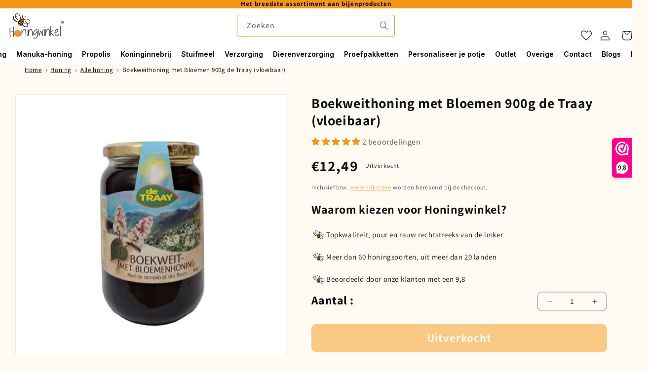

--- FILE ---
content_type: text/html; charset=utf-8
request_url: https://www.honingwinkel.nl/products/gangbare-boekweithoning-900g-de-traay-creme
body_size: 93840
content:
<!doctype html>
<html class="no-js" lang="nl">
  <head>
	<script src="//www.honingwinkel.nl/cdn/shop/files/pandectes-rules.js?v=1741951541653204555"></script>
	
	
	 
    <meta charset="utf-8">
    <meta http-equiv="X-UA-Compatible" content="IE=edge">
    <meta name="viewport" content="width=device-width,initial-scale=1">
    <meta name="theme-color" content="">
    <link rel="canonical" href="https://www.honingwinkel.nl/products/gangbare-boekweithoning-900g-de-traay-creme">
    <link rel="preconnect" href="https://cdn.shopify.com" crossorigin><link rel="icon" type="image/png" href="//www.honingwinkel.nl/cdn/shop/files/fav.png?crop=center&height=32&v=1683169729&width=32"><link rel="preconnect" href="https://fonts.shopifycdn.com" crossorigin><title>
      Gangbare boekweithoning (crème) - Honingwinkel.nl
 &ndash; Honingwinkel.nl (Healthy Food Collective B.V.) </title>

    <script>
  window.zakekeProductAdvancedProcessing = true;
  window.zakekeIsCartPreviewEnabled = true;
  window.zakekeProductAdvancedProcessingDraftOrder = true;
  window.zakekeDraftOrderV2 = true;
  
  
  window.zakekePricingData = {
    variantId: null,
    cart: {"note":null,"attributes":{},"original_total_price":0,"total_price":0,"total_discount":0,"total_weight":0.0,"item_count":0,"items":[],"requires_shipping":false,"currency":"EUR","items_subtotal_price":0,"cart_level_discount_applications":[],"checkout_charge_amount":0},
    product: {"error":"json not allowed for this object"}
  };
  

  window.zakekeShopLocales = [
    
    {
      iso_code: "nl",
      root_url: "\/",
      primary: true
    },
    
  ];
</script>

<script>
      function zakekePostprocessProperties(props, ctx){
        if (props.customization) {
    		props._customization = props.customization;
    		delete props.customization;
    	}
	
	if (ctx.price > 0) {
		props["Customization fee"] = '€' + ctx.price + ' (added at checkout)';
	}

        return props;
      }
</script>


    
      <meta name="description" content="Gangbare Boekweithoning, een crèmehoning met een karakteristieke smaak, zorgvuldig geselecteerd voor kwaliteit en puurheid. Boekweithoning heeft een krachtige en rijke smaak.">
    

    

<meta property="og:site_name" content="Honingwinkel.nl (Healthy Food Collective B.V.) ">
<meta property="og:url" content="https://www.honingwinkel.nl/products/gangbare-boekweithoning-900g-de-traay-creme">
<meta property="og:title" content="Gangbare boekweithoning (crème) - Honingwinkel.nl">
<meta property="og:type" content="product">
<meta property="og:description" content="Gangbare Boekweithoning, een crèmehoning met een karakteristieke smaak, zorgvuldig geselecteerd voor kwaliteit en puurheid. Boekweithoning heeft een krachtige en rijke smaak."><meta property="og:image" content="http://www.honingwinkel.nl/cdn/shop/files/boekweit_met_bloemenhoning_traay.png?v=1763975739">
  <meta property="og:image:secure_url" content="https://www.honingwinkel.nl/cdn/shop/files/boekweit_met_bloemenhoning_traay.png?v=1763975739">
  <meta property="og:image:width" content="924">
  <meta property="og:image:height" content="924"><meta property="og:price:amount" content="12,49">
  <meta property="og:price:currency" content="EUR"><meta name="twitter:card" content="summary_large_image">
<meta name="twitter:title" content="Gangbare boekweithoning (crème) - Honingwinkel.nl">
<meta name="twitter:description" content="Gangbare Boekweithoning, een crèmehoning met een karakteristieke smaak, zorgvuldig geselecteerd voor kwaliteit en puurheid. Boekweithoning heeft een krachtige en rijke smaak.">


       <!-- CSS-->
   <link rel="stylesheet" href="https://cdnjs.cloudflare.com/ajax/libs/font-awesome/4.7.0/css/font-awesome.min.css">
  <link
      rel="stylesheet"
      href="https://cdnjs.cloudflare.com/ajax/libs/slick-carousel/1.8.1/slick.css"
      integrity="sha512-wR4oNhLBHf7smjy0K4oqzdWumd+r5/+6QO/vDda76MW5iug4PT7v86FoEkySIJft3XA0Ae6axhIvHrqwm793Nw=="
      crossorigin="anonymous"
      referrerpolicy="no-referrer"
    />


<!--JS-->
 <link
      rel="stylesheet"
      href="https://cdnjs.cloudflare.com/ajax/libs/slick-carousel/1.8.1/slick-theme.min.css"
      integrity="sha512-17EgCFERpgZKcm0j0fEq1YCJuyAWdz9KUtv1EjVuaOz8pDnh/0nZxmU6BBXwaaxqoi9PQXnRWqlcDB027hgv9A=="
      crossorigin="anonymous"
      referrerpolicy="no-referrer"
    />
     <script
      src="https://code.jquery.com/jquery-3.6.0.min.js"
      integrity="sha256-/xUj+3OJU5yExlq6GSYGSHk7tPXikynS7ogEvDej/m4="
      crossorigin="anonymous"
    ></script>
     <script
      src="https://cdnjs.cloudflare.com/ajax/libs/slick-carousel/1.8.1/slick.min.js"
      integrity="sha512-XtmMtDEcNz2j7ekrtHvOVR4iwwaD6o/FUJe6+Zq+HgcCsk3kj4uSQQR8weQ2QVj1o0Pk6PwYLohm206ZzNfubg=="
      crossorigin="anonymous"
      referrerpolicy="no-referrer"
    ></script>
  
    <script src="//www.honingwinkel.nl/cdn/shop/t/38/assets/constants.js?v=95358004781563950421756763044" defer="defer"></script>
    <script src="//www.honingwinkel.nl/cdn/shop/t/38/assets/pubsub.js?v=2921868252632587581756763069" defer="defer"></script>
    <script src="//www.honingwinkel.nl/cdn/shop/t/38/assets/global.js?v=127210358271191040921756763052" defer="defer"></script>
    <script>window.performance && window.performance.mark && window.performance.mark('shopify.content_for_header.start');</script><meta name="facebook-domain-verification" content="xiko3dpif0qw5ivn0v9rfbxltm1dke">
<meta name="google-site-verification" content="hklnnhrVIe4DWuc2T6M7r1jaXA0nik7W7aeyfdac3H4">
<meta id="shopify-digital-wallet" name="shopify-digital-wallet" content="/16585195584/digital_wallets/dialog">
<meta name="shopify-checkout-api-token" content="cbd51d53a6c5747cb8f0f3c4b502b377">
<meta id="in-context-paypal-metadata" data-shop-id="16585195584" data-venmo-supported="false" data-environment="production" data-locale="nl_NL" data-paypal-v4="true" data-currency="EUR">
<link rel="alternate" type="application/json+oembed" href="https://www.honingwinkel.nl/products/gangbare-boekweithoning-900g-de-traay-creme.oembed">
<script async="async" src="/checkouts/internal/preloads.js?locale=nl-NL"></script>
<link rel="preconnect" href="https://shop.app" crossorigin="anonymous">
<script async="async" src="https://shop.app/checkouts/internal/preloads.js?locale=nl-NL&shop_id=16585195584" crossorigin="anonymous"></script>
<script id="apple-pay-shop-capabilities" type="application/json">{"shopId":16585195584,"countryCode":"NL","currencyCode":"EUR","merchantCapabilities":["supports3DS"],"merchantId":"gid:\/\/shopify\/Shop\/16585195584","merchantName":"Honingwinkel.nl (Healthy Food Collective B.V.) ","requiredBillingContactFields":["postalAddress","email"],"requiredShippingContactFields":["postalAddress","email"],"shippingType":"shipping","supportedNetworks":["visa","maestro","masterCard","amex"],"total":{"type":"pending","label":"Honingwinkel.nl (Healthy Food Collective B.V.) ","amount":"1.00"},"shopifyPaymentsEnabled":true,"supportsSubscriptions":true}</script>
<script id="shopify-features" type="application/json">{"accessToken":"cbd51d53a6c5747cb8f0f3c4b502b377","betas":["rich-media-storefront-analytics"],"domain":"www.honingwinkel.nl","predictiveSearch":true,"shopId":16585195584,"locale":"nl"}</script>
<script>var Shopify = Shopify || {};
Shopify.shop = "honingwinkel.myshopify.com";
Shopify.locale = "nl";
Shopify.currency = {"active":"EUR","rate":"1.0"};
Shopify.country = "NL";
Shopify.theme = {"name":"Honingwinkel - 10\/2025 - Oxford Impulse","id":185089982796,"schema_name":"Dawn","schema_version":"9.0.0","theme_store_id":887,"role":"main"};
Shopify.theme.handle = "null";
Shopify.theme.style = {"id":null,"handle":null};
Shopify.cdnHost = "www.honingwinkel.nl/cdn";
Shopify.routes = Shopify.routes || {};
Shopify.routes.root = "/";</script>
<script type="module">!function(o){(o.Shopify=o.Shopify||{}).modules=!0}(window);</script>
<script>!function(o){function n(){var o=[];function n(){o.push(Array.prototype.slice.apply(arguments))}return n.q=o,n}var t=o.Shopify=o.Shopify||{};t.loadFeatures=n(),t.autoloadFeatures=n()}(window);</script>
<script>
  window.ShopifyPay = window.ShopifyPay || {};
  window.ShopifyPay.apiHost = "shop.app\/pay";
  window.ShopifyPay.redirectState = null;
</script>
<script id="shop-js-analytics" type="application/json">{"pageType":"product"}</script>
<script defer="defer" async type="module" src="//www.honingwinkel.nl/cdn/shopifycloud/shop-js/modules/v2/client.init-shop-cart-sync_BHF27ruw.nl.esm.js"></script>
<script defer="defer" async type="module" src="//www.honingwinkel.nl/cdn/shopifycloud/shop-js/modules/v2/chunk.common_Dwaf6e9K.esm.js"></script>
<script type="module">
  await import("//www.honingwinkel.nl/cdn/shopifycloud/shop-js/modules/v2/client.init-shop-cart-sync_BHF27ruw.nl.esm.js");
await import("//www.honingwinkel.nl/cdn/shopifycloud/shop-js/modules/v2/chunk.common_Dwaf6e9K.esm.js");

  window.Shopify.SignInWithShop?.initShopCartSync?.({"fedCMEnabled":true,"windoidEnabled":true});

</script>
<script>
  window.Shopify = window.Shopify || {};
  if (!window.Shopify.featureAssets) window.Shopify.featureAssets = {};
  window.Shopify.featureAssets['shop-js'] = {"shop-cart-sync":["modules/v2/client.shop-cart-sync_CzejhlBD.nl.esm.js","modules/v2/chunk.common_Dwaf6e9K.esm.js"],"init-fed-cm":["modules/v2/client.init-fed-cm_C5dJsxJP.nl.esm.js","modules/v2/chunk.common_Dwaf6e9K.esm.js"],"shop-button":["modules/v2/client.shop-button_BIUGoX0f.nl.esm.js","modules/v2/chunk.common_Dwaf6e9K.esm.js"],"shop-cash-offers":["modules/v2/client.shop-cash-offers_CAxWVAMP.nl.esm.js","modules/v2/chunk.common_Dwaf6e9K.esm.js","modules/v2/chunk.modal_DPs9tt6r.esm.js"],"init-windoid":["modules/v2/client.init-windoid_D42eFYuP.nl.esm.js","modules/v2/chunk.common_Dwaf6e9K.esm.js"],"shop-toast-manager":["modules/v2/client.shop-toast-manager_CHrVQ4LF.nl.esm.js","modules/v2/chunk.common_Dwaf6e9K.esm.js"],"init-shop-email-lookup-coordinator":["modules/v2/client.init-shop-email-lookup-coordinator_BJ7DGpMB.nl.esm.js","modules/v2/chunk.common_Dwaf6e9K.esm.js"],"init-shop-cart-sync":["modules/v2/client.init-shop-cart-sync_BHF27ruw.nl.esm.js","modules/v2/chunk.common_Dwaf6e9K.esm.js"],"avatar":["modules/v2/client.avatar_BTnouDA3.nl.esm.js"],"pay-button":["modules/v2/client.pay-button_Bt0UM1g1.nl.esm.js","modules/v2/chunk.common_Dwaf6e9K.esm.js"],"init-customer-accounts":["modules/v2/client.init-customer-accounts_CPXMEhMZ.nl.esm.js","modules/v2/client.shop-login-button_BJd_2wNZ.nl.esm.js","modules/v2/chunk.common_Dwaf6e9K.esm.js","modules/v2/chunk.modal_DPs9tt6r.esm.js"],"init-shop-for-new-customer-accounts":["modules/v2/client.init-shop-for-new-customer-accounts_DzP6QY8i.nl.esm.js","modules/v2/client.shop-login-button_BJd_2wNZ.nl.esm.js","modules/v2/chunk.common_Dwaf6e9K.esm.js","modules/v2/chunk.modal_DPs9tt6r.esm.js"],"shop-login-button":["modules/v2/client.shop-login-button_BJd_2wNZ.nl.esm.js","modules/v2/chunk.common_Dwaf6e9K.esm.js","modules/v2/chunk.modal_DPs9tt6r.esm.js"],"init-customer-accounts-sign-up":["modules/v2/client.init-customer-accounts-sign-up_BIO3KTje.nl.esm.js","modules/v2/client.shop-login-button_BJd_2wNZ.nl.esm.js","modules/v2/chunk.common_Dwaf6e9K.esm.js","modules/v2/chunk.modal_DPs9tt6r.esm.js"],"shop-follow-button":["modules/v2/client.shop-follow-button_DdMksvBl.nl.esm.js","modules/v2/chunk.common_Dwaf6e9K.esm.js","modules/v2/chunk.modal_DPs9tt6r.esm.js"],"checkout-modal":["modules/v2/client.checkout-modal_Bfq0xZOZ.nl.esm.js","modules/v2/chunk.common_Dwaf6e9K.esm.js","modules/v2/chunk.modal_DPs9tt6r.esm.js"],"lead-capture":["modules/v2/client.lead-capture_BoSreVYi.nl.esm.js","modules/v2/chunk.common_Dwaf6e9K.esm.js","modules/v2/chunk.modal_DPs9tt6r.esm.js"],"shop-login":["modules/v2/client.shop-login_EGDq7Zjt.nl.esm.js","modules/v2/chunk.common_Dwaf6e9K.esm.js","modules/v2/chunk.modal_DPs9tt6r.esm.js"],"payment-terms":["modules/v2/client.payment-terms_00o-2tv1.nl.esm.js","modules/v2/chunk.common_Dwaf6e9K.esm.js","modules/v2/chunk.modal_DPs9tt6r.esm.js"]};
</script>
<script>(function() {
  var isLoaded = false;
  function asyncLoad() {
    if (isLoaded) return;
    isLoaded = true;
    var urls = ["\/\/cdn.shopify.com\/proxy\/2d129b8055cb3d01c573c414dcbec4b1d1e12a079b5ba09b5114449692b9fb3c\/honingwinkel.activehosted.com\/js\/site-tracking.php?shop=honingwinkel.myshopify.com\u0026sp-cache-control=cHVibGljLCBtYXgtYWdlPTkwMA","https:\/\/d23dclunsivw3h.cloudfront.net\/redirect-app.js?shop=honingwinkel.myshopify.com","https:\/\/reconvert-cdn.com\/assets\/js\/store_reconvert_node.js?v=2\u0026scid=YTA1ZTU3ODhlNzA1MTY5Nzk4ZWZkOTQzZGNmODc4NzMuOGM1ODJmMzc2YWFlY2JlOTM0Mzc3NDc0MTgwZjQ5M2I=\u0026shop=honingwinkel.myshopify.com","https:\/\/connector-app.dhlparcel.nl\/scripts\/shopify.js?shop=honingwinkel.myshopify.com","https:\/\/analyzely.gropulse.com\/js\/active.js?shop=honingwinkel.myshopify.com","https:\/\/countdown.conversionbear.com\/script?app=countdown\u0026shop=honingwinkel.myshopify.com","https:\/\/portal.zakeke.com\/Scripts\/integration\/shopify\/product.js?shop=honingwinkel.myshopify.com"];
    for (var i = 0; i < urls.length; i++) {
      var s = document.createElement('script');
      s.type = 'text/javascript';
      s.async = true;
      s.src = urls[i];
      var x = document.getElementsByTagName('script')[0];
      x.parentNode.insertBefore(s, x);
    }
  };
  if(window.attachEvent) {
    window.attachEvent('onload', asyncLoad);
  } else {
    window.addEventListener('load', asyncLoad, false);
  }
})();</script>
<script id="__st">var __st={"a":16585195584,"offset":3600,"reqid":"0d60f92c-7fe7-4b25-8b01-50b6150ff9b2-1768831110","pageurl":"www.honingwinkel.nl\/products\/gangbare-boekweithoning-900g-de-traay-creme","u":"0915ffd4823e","p":"product","rtyp":"product","rid":8367806054732};</script>
<script>window.ShopifyPaypalV4VisibilityTracking = true;</script>
<script id="captcha-bootstrap">!function(){'use strict';const t='contact',e='account',n='new_comment',o=[[t,t],['blogs',n],['comments',n],[t,'customer']],c=[[e,'customer_login'],[e,'guest_login'],[e,'recover_customer_password'],[e,'create_customer']],r=t=>t.map((([t,e])=>`form[action*='/${t}']:not([data-nocaptcha='true']) input[name='form_type'][value='${e}']`)).join(','),a=t=>()=>t?[...document.querySelectorAll(t)].map((t=>t.form)):[];function s(){const t=[...o],e=r(t);return a(e)}const i='password',u='form_key',d=['recaptcha-v3-token','g-recaptcha-response','h-captcha-response',i],f=()=>{try{return window.sessionStorage}catch{return}},m='__shopify_v',_=t=>t.elements[u];function p(t,e,n=!1){try{const o=window.sessionStorage,c=JSON.parse(o.getItem(e)),{data:r}=function(t){const{data:e,action:n}=t;return t[m]||n?{data:e,action:n}:{data:t,action:n}}(c);for(const[e,n]of Object.entries(r))t.elements[e]&&(t.elements[e].value=n);n&&o.removeItem(e)}catch(o){console.error('form repopulation failed',{error:o})}}const l='form_type',E='cptcha';function T(t){t.dataset[E]=!0}const w=window,h=w.document,L='Shopify',v='ce_forms',y='captcha';let A=!1;((t,e)=>{const n=(g='f06e6c50-85a8-45c8-87d0-21a2b65856fe',I='https://cdn.shopify.com/shopifycloud/storefront-forms-hcaptcha/ce_storefront_forms_captcha_hcaptcha.v1.5.2.iife.js',D={infoText:'Beschermd door hCaptcha',privacyText:'Privacy',termsText:'Voorwaarden'},(t,e,n)=>{const o=w[L][v],c=o.bindForm;if(c)return c(t,g,e,D).then(n);var r;o.q.push([[t,g,e,D],n]),r=I,A||(h.body.append(Object.assign(h.createElement('script'),{id:'captcha-provider',async:!0,src:r})),A=!0)});var g,I,D;w[L]=w[L]||{},w[L][v]=w[L][v]||{},w[L][v].q=[],w[L][y]=w[L][y]||{},w[L][y].protect=function(t,e){n(t,void 0,e),T(t)},Object.freeze(w[L][y]),function(t,e,n,w,h,L){const[v,y,A,g]=function(t,e,n){const i=e?o:[],u=t?c:[],d=[...i,...u],f=r(d),m=r(i),_=r(d.filter((([t,e])=>n.includes(e))));return[a(f),a(m),a(_),s()]}(w,h,L),I=t=>{const e=t.target;return e instanceof HTMLFormElement?e:e&&e.form},D=t=>v().includes(t);t.addEventListener('submit',(t=>{const e=I(t);if(!e)return;const n=D(e)&&!e.dataset.hcaptchaBound&&!e.dataset.recaptchaBound,o=_(e),c=g().includes(e)&&(!o||!o.value);(n||c)&&t.preventDefault(),c&&!n&&(function(t){try{if(!f())return;!function(t){const e=f();if(!e)return;const n=_(t);if(!n)return;const o=n.value;o&&e.removeItem(o)}(t);const e=Array.from(Array(32),(()=>Math.random().toString(36)[2])).join('');!function(t,e){_(t)||t.append(Object.assign(document.createElement('input'),{type:'hidden',name:u})),t.elements[u].value=e}(t,e),function(t,e){const n=f();if(!n)return;const o=[...t.querySelectorAll(`input[type='${i}']`)].map((({name:t})=>t)),c=[...d,...o],r={};for(const[a,s]of new FormData(t).entries())c.includes(a)||(r[a]=s);n.setItem(e,JSON.stringify({[m]:1,action:t.action,data:r}))}(t,e)}catch(e){console.error('failed to persist form',e)}}(e),e.submit())}));const S=(t,e)=>{t&&!t.dataset[E]&&(n(t,e.some((e=>e===t))),T(t))};for(const o of['focusin','change'])t.addEventListener(o,(t=>{const e=I(t);D(e)&&S(e,y())}));const B=e.get('form_key'),M=e.get(l),P=B&&M;t.addEventListener('DOMContentLoaded',(()=>{const t=y();if(P)for(const e of t)e.elements[l].value===M&&p(e,B);[...new Set([...A(),...v().filter((t=>'true'===t.dataset.shopifyCaptcha))])].forEach((e=>S(e,t)))}))}(h,new URLSearchParams(w.location.search),n,t,e,['guest_login'])})(!0,!0)}();</script>
<script integrity="sha256-4kQ18oKyAcykRKYeNunJcIwy7WH5gtpwJnB7kiuLZ1E=" data-source-attribution="shopify.loadfeatures" defer="defer" src="//www.honingwinkel.nl/cdn/shopifycloud/storefront/assets/storefront/load_feature-a0a9edcb.js" crossorigin="anonymous"></script>
<script crossorigin="anonymous" defer="defer" src="//www.honingwinkel.nl/cdn/shopifycloud/storefront/assets/shopify_pay/storefront-65b4c6d7.js?v=20250812"></script>
<script data-source-attribution="shopify.dynamic_checkout.dynamic.init">var Shopify=Shopify||{};Shopify.PaymentButton=Shopify.PaymentButton||{isStorefrontPortableWallets:!0,init:function(){window.Shopify.PaymentButton.init=function(){};var t=document.createElement("script");t.src="https://www.honingwinkel.nl/cdn/shopifycloud/portable-wallets/latest/portable-wallets.nl.js",t.type="module",document.head.appendChild(t)}};
</script>
<script data-source-attribution="shopify.dynamic_checkout.buyer_consent">
  function portableWalletsHideBuyerConsent(e){var t=document.getElementById("shopify-buyer-consent"),n=document.getElementById("shopify-subscription-policy-button");t&&n&&(t.classList.add("hidden"),t.setAttribute("aria-hidden","true"),n.removeEventListener("click",e))}function portableWalletsShowBuyerConsent(e){var t=document.getElementById("shopify-buyer-consent"),n=document.getElementById("shopify-subscription-policy-button");t&&n&&(t.classList.remove("hidden"),t.removeAttribute("aria-hidden"),n.addEventListener("click",e))}window.Shopify?.PaymentButton&&(window.Shopify.PaymentButton.hideBuyerConsent=portableWalletsHideBuyerConsent,window.Shopify.PaymentButton.showBuyerConsent=portableWalletsShowBuyerConsent);
</script>
<script data-source-attribution="shopify.dynamic_checkout.cart.bootstrap">document.addEventListener("DOMContentLoaded",(function(){function t(){return document.querySelector("shopify-accelerated-checkout-cart, shopify-accelerated-checkout")}if(t())Shopify.PaymentButton.init();else{new MutationObserver((function(e,n){t()&&(Shopify.PaymentButton.init(),n.disconnect())})).observe(document.body,{childList:!0,subtree:!0})}}));
</script>
<link id="shopify-accelerated-checkout-styles" rel="stylesheet" media="screen" href="https://www.honingwinkel.nl/cdn/shopifycloud/portable-wallets/latest/accelerated-checkout-backwards-compat.css" crossorigin="anonymous">
<style id="shopify-accelerated-checkout-cart">
        #shopify-buyer-consent {
  margin-top: 1em;
  display: inline-block;
  width: 100%;
}

#shopify-buyer-consent.hidden {
  display: none;
}

#shopify-subscription-policy-button {
  background: none;
  border: none;
  padding: 0;
  text-decoration: underline;
  font-size: inherit;
  cursor: pointer;
}

#shopify-subscription-policy-button::before {
  box-shadow: none;
}

      </style>
<script id="sections-script" data-sections="header" defer="defer" src="//www.honingwinkel.nl/cdn/shop/t/38/compiled_assets/scripts.js?v=7288"></script>
<script>window.performance && window.performance.mark && window.performance.mark('shopify.content_for_header.end');</script>


    <style data-shopify>
      @font-face {
  font-family: Assistant;
  font-weight: 400;
  font-style: normal;
  font-display: swap;
  src: url("//www.honingwinkel.nl/cdn/fonts/assistant/assistant_n4.9120912a469cad1cc292572851508ca49d12e768.woff2") format("woff2"),
       url("//www.honingwinkel.nl/cdn/fonts/assistant/assistant_n4.6e9875ce64e0fefcd3f4446b7ec9036b3ddd2985.woff") format("woff");
}

      @font-face {
  font-family: Assistant;
  font-weight: 700;
  font-style: normal;
  font-display: swap;
  src: url("//www.honingwinkel.nl/cdn/fonts/assistant/assistant_n7.bf44452348ec8b8efa3aa3068825305886b1c83c.woff2") format("woff2"),
       url("//www.honingwinkel.nl/cdn/fonts/assistant/assistant_n7.0c887fee83f6b3bda822f1150b912c72da0f7b64.woff") format("woff");
}

      
      
      @font-face {
  font-family: Assistant;
  font-weight: 400;
  font-style: normal;
  font-display: swap;
  src: url("//www.honingwinkel.nl/cdn/fonts/assistant/assistant_n4.9120912a469cad1cc292572851508ca49d12e768.woff2") format("woff2"),
       url("//www.honingwinkel.nl/cdn/fonts/assistant/assistant_n4.6e9875ce64e0fefcd3f4446b7ec9036b3ddd2985.woff") format("woff");
}


      :root {
        --font-body-family: Assistant, sans-serif;
        --font-body-style: normal;
        --font-body-weight: 400;
        --font-body-weight-bold: 700;

        --font-heading-family: Assistant, sans-serif;
        --font-heading-style: normal;
        --font-heading-weight: 400;

        --font-body-scale: 1.0;
        --font-heading-scale: 1.0;

        --color-base-text: 18, 18, 18;
        --color-shadow: 18, 18, 18;
        --color-base-background-1: 255, 251, 242;
        --color-base-background-2: 255, 255, 255;
        --color-base-solid-button-labels: 255, 255, 255;
        --color-base-outline-button-labels: 244, 151, 23;
        --color-base-accent-1: 244, 151, 23;
        --color-base-accent-2: 244, 151, 23;
        --payment-terms-background-color: #fffbf2;

        --gradient-base-background-1: #fffbf2;
        --gradient-base-background-2: #ffffff;
        --gradient-base-accent-1: #f49717;
        --gradient-base-accent-2: #f49717;

        --media-padding: px;
        --media-border-opacity: 0.05;
        --media-border-width: 1px;
        --media-radius: 0px;
        --media-shadow-opacity: 0.0;
        --media-shadow-horizontal-offset: 0px;
        --media-shadow-vertical-offset: 4px;
        --media-shadow-blur-radius: 5px;
        --media-shadow-visible: 0;

        --page-width: 130rem;
        --page-width-margin: 0rem;

        --product-card-image-padding: 0.0rem;
        --product-card-corner-radius: 0.0rem;
        --product-card-text-alignment: left;
        --product-card-border-width: 0.0rem;
        --product-card-border-opacity: 0.1;
        --product-card-shadow-opacity: 0.0;
        --product-card-shadow-visible: 0;
        --product-card-shadow-horizontal-offset: 0.0rem;
        --product-card-shadow-vertical-offset: 0.4rem;
        --product-card-shadow-blur-radius: 0.5rem;

        --collection-card-image-padding: 0.0rem;
        --collection-card-corner-radius: 0.0rem;
        --collection-card-text-alignment: left;
        --collection-card-border-width: 0.0rem;
        --collection-card-border-opacity: 0.1;
        --collection-card-shadow-opacity: 0.0;
        --collection-card-shadow-visible: 0;
        --collection-card-shadow-horizontal-offset: 0.0rem;
        --collection-card-shadow-vertical-offset: 0.4rem;
        --collection-card-shadow-blur-radius: 0.5rem;

        --blog-card-image-padding: 0.0rem;
        --blog-card-corner-radius: 0.0rem;
        --blog-card-text-alignment: left;
        --blog-card-border-width: 0.0rem;
        --blog-card-border-opacity: 0.1;
        --blog-card-shadow-opacity: 0.0;
        --blog-card-shadow-visible: 0;
        --blog-card-shadow-horizontal-offset: 0.0rem;
        --blog-card-shadow-vertical-offset: 0.4rem;
        --blog-card-shadow-blur-radius: 0.5rem;

        --badge-corner-radius: 4.0rem;

        --popup-border-width: 1px;
        --popup-border-opacity: 0.1;
        --popup-corner-radius: 0px;
        --popup-shadow-opacity: 0.0;
        --popup-shadow-horizontal-offset: 0px;
        --popup-shadow-vertical-offset: 4px;
        --popup-shadow-blur-radius: 5px;

        --drawer-border-width: 1px;
        --drawer-border-opacity: 0.1;
        --drawer-shadow-opacity: 0.0;
        --drawer-shadow-horizontal-offset: 0px;
        --drawer-shadow-vertical-offset: 4px;
        --drawer-shadow-blur-radius: 5px;

        --spacing-sections-desktop: 0px;
        --spacing-sections-mobile: 0px;

        --grid-desktop-vertical-spacing: 8px;
        --grid-desktop-horizontal-spacing: 40px;
        --grid-mobile-vertical-spacing: 4px;
        --grid-mobile-horizontal-spacing: 20px;

        --text-boxes-border-opacity: 0.1;
        --text-boxes-border-width: 0px;
        --text-boxes-radius: 10px;
        --text-boxes-shadow-opacity: 0.0;
        --text-boxes-shadow-visible: 0;
        --text-boxes-shadow-horizontal-offset: 0px;
        --text-boxes-shadow-vertical-offset: 4px;
        --text-boxes-shadow-blur-radius: 5px;

        --buttons-radius: 10px;
        --buttons-radius-outset: 11px;
        --buttons-border-width: 1px;
        --buttons-border-opacity: 1.0;
        --buttons-shadow-opacity: 0.0;
        --buttons-shadow-visible: 0;
        --buttons-shadow-horizontal-offset: 0px;
        --buttons-shadow-vertical-offset: 4px;
        --buttons-shadow-blur-radius: 5px;
        --buttons-border-offset: 0.3px;

        --inputs-radius: 0px;
        --inputs-border-width: 1px;
        --inputs-border-opacity: 0.55;
        --inputs-shadow-opacity: 0.0;
        --inputs-shadow-horizontal-offset: 0px;
        --inputs-margin-offset: 0px;
        --inputs-shadow-vertical-offset: 4px;
        --inputs-shadow-blur-radius: 5px;
        --inputs-radius-outset: 0px;

        --variant-pills-radius: 40px;
        --variant-pills-border-width: 1px;
        --variant-pills-border-opacity: 0.55;
        --variant-pills-shadow-opacity: 0.0;
        --variant-pills-shadow-horizontal-offset: 0px;
        --variant-pills-shadow-vertical-offset: 4px;
        --variant-pills-shadow-blur-radius: 5px;
      }

      *,
      *::before,
      *::after {
        box-sizing: inherit;
      }

      html {
        box-sizing: border-box;
        font-size: calc(var(--font-body-scale) * 62.5%);
        height: 100%;
      }

      body {
        display: grid;
        grid-template-rows: auto auto 1fr auto;
        grid-template-columns: 100%;
        min-height: 100%;
        margin: 0;
        font-size: 1.5rem;
        letter-spacing: 0.06rem;
        line-height: calc(1 + 0.8 / var(--font-body-scale));
        font-family: var(--font-body-family);
        font-style: var(--font-body-style);
        font-weight: var(--font-body-weight);
      }

      @media screen and (min-width: 750px) {
        body {
          font-size: 1.6rem;
        }
      }
    </style>

    <link href="//www.honingwinkel.nl/cdn/shop/t/38/assets/base.css?v=114194876878071686941756762998" rel="stylesheet" type="text/css" media="all" />
    <link href="//www.honingwinkel.nl/cdn/shop/t/38/assets/custom.css?v=88506874408165168241756763045" rel="stylesheet" type="text/css" media="all" />
    <link href="//www.honingwinkel.nl/cdn/shop/t/38/assets/custom_new.css?v=132868661866996903861756763048" rel="stylesheet" type="text/css" media="all" />
<link rel="preload" as="font" href="//www.honingwinkel.nl/cdn/fonts/assistant/assistant_n4.9120912a469cad1cc292572851508ca49d12e768.woff2" type="font/woff2" crossorigin><link rel="preload" as="font" href="//www.honingwinkel.nl/cdn/fonts/assistant/assistant_n4.9120912a469cad1cc292572851508ca49d12e768.woff2" type="font/woff2" crossorigin><link rel="stylesheet" href="//www.honingwinkel.nl/cdn/shop/t/38/assets/component-predictive-search.css?v=85913294783299393391756763035" media="print" onload="this.media='all'"><script>document.documentElement.className = document.documentElement.className.replace('no-js', 'js');
    if (Shopify.designMode) {
      document.documentElement.classList.add('shopify-design-mode');
    }
    </script>
  
  





  <script id="hukmegamenu-data" type="application/json">{}</script>
    <link rel="preconnect" href="https://fonts.googleapis.com">
<link rel="preconnect" href="https://fonts.gstatic.com" crossorigin>
<link href="https://fonts.googleapis.com/css2?family=Inter:ital,opsz,wght@0,14..32,100..900;1,14..32,100..900&display=swap" rel="stylesheet">
    <script src="https://cdn.jsdelivr.net/npm/@barba/core"></script>
    <script src="https://cdnjs.cloudflare.com/ajax/libs/gsap/3.6.0/gsap.min.js"></script>
<script src="https://cdnjs.cloudflare.com/ajax/libs/gsap/3.6.0/ScrollTrigger.min.js"></script>
  <!-- BEGIN app block: shopify://apps/pandectes-gdpr/blocks/banner/58c0baa2-6cc1-480c-9ea6-38d6d559556a -->
  
    
      <!-- TCF is active, scripts are loaded above -->
      
        <script>
          if (!window.PandectesRulesSettings) {
            window.PandectesRulesSettings = {"store":{"id":16585195584,"adminMode":false,"headless":false,"storefrontRootDomain":"","checkoutRootDomain":"","storefrontAccessToken":""},"banner":{"cookiesBlockedByDefault":"7","hybridStrict":false,"isActive":true},"geolocation":{"auOnly":false,"brOnly":false,"caOnly":false,"chOnly":false,"euOnly":true,"jpOnly":false,"nzOnly":false,"thOnly":false,"zaOnly":false,"canadaOnly":false,"globalVisibility":false},"blocker":{"isActive":false,"googleConsentMode":{"isActive":true,"id":"","analyticsId":"","adwordsId":"","adStorageCategory":4,"analyticsStorageCategory":2,"functionalityStorageCategory":1,"personalizationStorageCategory":1,"securityStorageCategory":0,"customEvent":true,"redactData":true,"urlPassthrough":false,"dataLayerProperty":"dataLayer","waitForUpdate":0,"useNativeChannel":true},"facebookPixel":{"isActive":false,"id":"","ldu":false},"microsoft":{},"rakuten":{"isActive":false,"cmp":false,"ccpa":false},"gpcIsActive":false,"klaviyoIsActive":false,"defaultBlocked":7,"patterns":{"whiteList":[],"blackList":{"1":[],"2":[],"4":[],"8":[]},"iframesWhiteList":[],"iframesBlackList":{"1":[],"2":[],"4":[],"8":[]},"beaconsWhiteList":[],"beaconsBlackList":{"1":[],"2":[],"4":[],"8":[]}}}};
            const rulesScript = document.createElement('script');
            window.PandectesRulesSettings.auto = true;
            rulesScript.src = "https://cdn.shopify.com/extensions/019bd5ea-1b0e-7a2f-9987-841d0997d3f9/gdpr-230/assets/pandectes-rules.js";
            const firstChild = document.head.firstChild;
            document.head.insertBefore(rulesScript, firstChild);
          }
        </script>
      
      <script>
        
          window.PandectesSettings = {"store":{"id":16585195584,"plan":"plus","theme":"Honingwinkel - 2024 - Variants Product Page ","primaryLocale":"nl","adminMode":false,"headless":false,"storefrontRootDomain":"","checkoutRootDomain":"","storefrontAccessToken":""},"tsPublished":1746998486,"declaration":{"showPurpose":false,"showProvider":false,"declIntroText":"We gebruiken cookies om de functionaliteit van de website te optimaliseren, de prestaties te analyseren en u een gepersonaliseerde ervaring te bieden. Sommige cookies zijn essentieel om de website goed te laten werken en correct te laten functioneren. Die cookies kunnen niet worden uitgeschakeld. In dit venster kunt u uw voorkeur voor cookies beheren.","showDateGenerated":true},"language":{"unpublished":[],"languageMode":"Single","fallbackLanguage":"nl","languageDetection":"browser","languagesSupported":[]},"texts":{"managed":{"headerText":{"nl":"Wij respecteren uw privacy"},"consentText":{"nl":"Deze website maakt gebruik van cookies om u de beste ervaring te bieden."},"linkText":{"nl":"Kom meer te weten"},"imprintText":{"nl":"Afdruk"},"googleLinkText":{"nl":"Privacyvoorwaarden van Google"},"allowButtonText":{"nl":"Accepteren"},"denyButtonText":{"nl":"Weigeren"},"dismissButtonText":{"nl":"OK"},"leaveSiteButtonText":{"nl":"Verlaat deze site"},"preferencesButtonText":{"nl":"Voorkeuren"},"cookiePolicyText":{"nl":"Cookie beleid"},"preferencesPopupTitleText":{"nl":"Toestemmingsvoorkeuren beheren"},"preferencesPopupIntroText":{"nl":"We gebruiken cookies om de functionaliteit van de website te optimaliseren, de prestaties te analyseren en u een gepersonaliseerde ervaring te bieden. Sommige cookies zijn essentieel om de website correct te laten werken en functioneren. Die cookies kunnen niet worden uitgeschakeld. In dit venster kunt u uw voorkeur voor cookies beheren."},"preferencesPopupSaveButtonText":{"nl":"Voorkeuren opslaan"},"preferencesPopupCloseButtonText":{"nl":"Sluiten"},"preferencesPopupAcceptAllButtonText":{"nl":"Accepteer alles"},"preferencesPopupRejectAllButtonText":{"nl":"Alles afwijzen"},"cookiesDetailsText":{"nl":"Cookiegegevens"},"preferencesPopupAlwaysAllowedText":{"nl":"altijd toegestaan"},"accessSectionParagraphText":{"nl":"U heeft te allen tijde het recht om uw gegevens in te zien."},"accessSectionTitleText":{"nl":"Gegevensportabiliteit"},"accessSectionAccountInfoActionText":{"nl":"Persoonlijke gegevens"},"accessSectionDownloadReportActionText":{"nl":"Download alles"},"accessSectionGDPRRequestsActionText":{"nl":"Verzoeken van betrokkenen"},"accessSectionOrdersRecordsActionText":{"nl":"Bestellingen"},"rectificationSectionParagraphText":{"nl":"U hebt het recht om te vragen dat uw gegevens worden bijgewerkt wanneer u dat nodig acht."},"rectificationSectionTitleText":{"nl":"Gegevens rectificatie"},"rectificationCommentPlaceholder":{"nl":"Beschrijf wat u wilt bijwerken"},"rectificationCommentValidationError":{"nl":"Commentaar is verplicht"},"rectificationSectionEditAccountActionText":{"nl":"Vraag een update aan"},"erasureSectionTitleText":{"nl":"Recht om vergeten te worden"},"erasureSectionParagraphText":{"nl":"U heeft het recht om al uw gegevens te laten wissen. Daarna heeft u geen toegang meer tot uw account."},"erasureSectionRequestDeletionActionText":{"nl":"Verzoek om verwijdering van persoonlijke gegevens"},"consentDate":{"nl":"Toestemmingsdatum"},"consentId":{"nl":"Toestemmings-ID"},"consentSectionChangeConsentActionText":{"nl":"Wijzig de toestemmingsvoorkeur"},"consentSectionConsentedText":{"nl":"U heeft ingestemd met het cookiebeleid van deze website op:"},"consentSectionNoConsentText":{"nl":"U heeft niet ingestemd met het cookiebeleid van deze website."},"consentSectionTitleText":{"nl":"Uw toestemming voor cookies"},"consentStatus":{"nl":"Toestemmingsvoorkeur"},"confirmationFailureMessage":{"nl":"Uw verzoek is niet geverifieerd. Probeer het opnieuw en als het probleem aanhoudt, neem dan contact op met de winkeleigenaar voor hulp"},"confirmationFailureTitle":{"nl":"Er is een probleem opgetreden"},"confirmationSuccessMessage":{"nl":"We zullen spoedig contact met u opnemen over uw verzoek."},"confirmationSuccessTitle":{"nl":"Uw verzoek is geverifieerd"},"guestsSupportEmailFailureMessage":{"nl":"Uw verzoek is niet ingediend. Probeer het opnieuw en als het probleem aanhoudt, neem dan contact op met de winkeleigenaar voor hulp."},"guestsSupportEmailFailureTitle":{"nl":"Er is een probleem opgetreden"},"guestsSupportEmailPlaceholder":{"nl":"E-mailadres"},"guestsSupportEmailSuccessMessage":{"nl":"Als je bent geregistreerd als klant van deze winkel, ontvang je binnenkort een e-mail met instructies over hoe je verder kunt gaan."},"guestsSupportEmailSuccessTitle":{"nl":"dankjewel voor je aanvraag"},"guestsSupportEmailValidationError":{"nl":"E-mail is niet geldig"},"guestsSupportInfoText":{"nl":"Log in met uw klantaccount om verder te gaan."},"submitButton":{"nl":"Indienen"},"submittingButton":{"nl":"Verzenden..."},"cancelButton":{"nl":"Annuleren"},"declIntroText":{"nl":"We gebruiken cookies om de functionaliteit van de website te optimaliseren, de prestaties te analyseren en u een gepersonaliseerde ervaring te bieden. Sommige cookies zijn essentieel om de website goed te laten werken en correct te laten functioneren. Die cookies kunnen niet worden uitgeschakeld. In dit venster kunt u uw voorkeur voor cookies beheren."},"declName":{"nl":"Naam"},"declPurpose":{"nl":"Doel"},"declType":{"nl":"Type"},"declRetention":{"nl":"Behoud"},"declProvider":{"nl":"Aanbieder"},"declFirstParty":{"nl":"Directe"},"declThirdParty":{"nl":"Derde partij"},"declSeconds":{"nl":"seconden"},"declMinutes":{"nl":"minuten"},"declHours":{"nl":"uur"},"declDays":{"nl":"dagen"},"declMonths":{"nl":"maanden"},"declYears":{"nl":"jaren"},"declSession":{"nl":"Sessie"},"declDomain":{"nl":"Domein"},"declPath":{"nl":"Pad"}},"categories":{"strictlyNecessaryCookiesTitleText":{"nl":"Strikt noodzakelijke cookies"},"strictlyNecessaryCookiesDescriptionText":{"nl":"Deze cookies zijn essentieel om u in staat te stellen door de website te navigeren en de functies ervan te gebruiken, zoals toegang tot beveiligde delen van de website. Zonder deze cookies kan de website niet goed functioneren."},"functionalityCookiesTitleText":{"nl":"Functionele cookies"},"functionalityCookiesDescriptionText":{"nl":"Deze cookies stellen de site in staat om verbeterde functionaliteit en personalisatie te bieden. Ze kunnen worden ingesteld door ons of door externe providers wiens diensten we aan onze pagina's hebben toegevoegd. Als u deze cookies niet toestaat, werken sommige of al deze diensten mogelijk niet correct."},"performanceCookiesTitleText":{"nl":"Prestatiecookies"},"performanceCookiesDescriptionText":{"nl":"Deze cookies stellen ons in staat om de prestaties van onze website te monitoren en te verbeteren. Ze stellen ons bijvoorbeeld in staat om bezoeken te tellen, verkeersbronnen te identificeren en te zien welke delen van de site het populairst zijn."},"targetingCookiesTitleText":{"nl":"Targeting-cookies"},"targetingCookiesDescriptionText":{"nl":"Deze cookies kunnen via onze site worden geplaatst door onze advertentiepartners. Ze kunnen door die bedrijven worden gebruikt om een profiel van uw interesses op te bouwen en u relevante advertenties op andere sites te tonen. Ze slaan geen directe persoonlijke informatie op, maar zijn gebaseerd op de unieke identificatie van uw browser en internetapparaat. Als je deze cookies niet toestaat, krijg je minder gerichte advertenties te zien."},"unclassifiedCookiesTitleText":{"nl":"Niet-geclassificeerde cookies"},"unclassifiedCookiesDescriptionText":{"nl":"Niet-geclassificeerde cookies zijn cookies die we aan het classificeren zijn, samen met de aanbieders van individuele cookies."}},"auto":{}},"library":{"previewMode":false,"fadeInTimeout":0,"defaultBlocked":7,"showLink":true,"showImprintLink":false,"showGoogleLink":false,"enabled":true,"cookie":{"expiryDays":365,"secure":true},"dismissOnScroll":false,"dismissOnWindowClick":false,"dismissOnTimeout":false,"palette":{"popup":{"background":"#FAB048","backgroundForCalculations":{"a":1,"b":72,"g":176,"r":250},"text":"#000000"},"button":{"background":"#F4940E","backgroundForCalculations":{"a":1,"b":14,"g":148,"r":244},"text":"#FFFFFF","textForCalculation":{"a":1,"b":255,"g":255,"r":255},"border":"transparent"}},"content":{"href":"https://honingwinkel.myshopify.com/policies/privacy-policy","imprintHref":"/","close":"&#10005;","target":"","logo":""},"window":"<div role=\"dialog\" aria-live=\"polite\" aria-label=\"cookieconsent\" aria-describedby=\"cookieconsent:desc\" id=\"pandectes-banner\" class=\"cc-window-wrapper cc-bottom-left-wrapper\"><div class=\"pd-cookie-banner-window cc-window {{classes}}\"><!--googleoff: all-->{{children}}<!--googleon: all--></div></div>","compliance":{"opt-both":"<div class=\"cc-compliance cc-highlight\">{{deny}}{{allow}}</div>"},"type":"opt-both","layouts":{"basic":"{{messagelink}}{{compliance}}{{close}}"},"position":"bottom-left","theme":"block","revokable":false,"animateRevokable":false,"revokableReset":false,"revokableLogoUrl":"","revokablePlacement":"bottom-left","revokableMarginHorizontal":15,"revokableMarginVertical":15,"static":false,"autoAttach":true,"hasTransition":true,"blacklistPage":[""],"elements":{"close":"<button aria-label=\"dismiss cookie message\" type=\"button\" tabindex=\"0\" class=\"cc-close\">{{close}}</button>","dismiss":"<button aria-label=\"dismiss cookie message\" type=\"button\" tabindex=\"0\" class=\"cc-btn cc-btn-decision cc-dismiss\">{{dismiss}}</button>","allow":"<button aria-label=\"allow cookies\" type=\"button\" tabindex=\"0\" class=\"cc-btn cc-btn-decision cc-allow\">{{allow}}</button>","deny":"<button aria-label=\"deny cookies\" type=\"button\" tabindex=\"0\" class=\"cc-btn cc-btn-decision cc-deny\">{{deny}}</button>","preferences":"<button aria-label=\"settings cookies\" tabindex=\"0\" type=\"button\" class=\"cc-btn cc-settings\" onclick=\"Pandectes.fn.openPreferences()\">{{preferences}}</button>"}},"geolocation":{"auOnly":false,"brOnly":false,"caOnly":false,"chOnly":false,"euOnly":true,"jpOnly":false,"nzOnly":false,"thOnly":false,"zaOnly":false,"canadaOnly":false,"globalVisibility":false},"dsr":{"guestsSupport":false,"accessSectionDownloadReportAuto":false},"banner":{"resetTs":1690967340,"extraCss":"        .cc-banner-logo {max-width: 24em!important;}    @media(min-width: 768px) {.cc-window.cc-floating{max-width: 24em!important;width: 24em!important;}}    .cc-message, .pd-cookie-banner-window .cc-header, .cc-logo {text-align: left}    .cc-window-wrapper{z-index: 2147483647;}    .cc-window{z-index: 2147483647;font-family: inherit;}    .pd-cookie-banner-window .cc-header{font-family: inherit;}    .pd-cp-ui{font-family: inherit; background-color: #FAB048;color:#000000;}    button.pd-cp-btn, a.pd-cp-btn{background-color:#F4940E;color:#FFFFFF!important;}    input + .pd-cp-preferences-slider{background-color: rgba(0, 0, 0, 0.3)}    .pd-cp-scrolling-section::-webkit-scrollbar{background-color: rgba(0, 0, 0, 0.3)}    input:checked + .pd-cp-preferences-slider{background-color: rgba(0, 0, 0, 1)}    .pd-cp-scrolling-section::-webkit-scrollbar-thumb {background-color: rgba(0, 0, 0, 1)}    .pd-cp-ui-close{color:#000000;}    .pd-cp-preferences-slider:before{background-color: #FAB048}    .pd-cp-title:before {border-color: #000000!important}    .pd-cp-preferences-slider{background-color:#000000}    .pd-cp-toggle{color:#000000!important}    @media(max-width:699px) {.pd-cp-ui-close-top svg {fill: #000000}}    .pd-cp-toggle:hover,.pd-cp-toggle:visited,.pd-cp-toggle:active{color:#000000!important}    .pd-cookie-banner-window {box-shadow: 0 0 18px rgb(0 0 0 / 20%);}  ","customJavascript":{},"showPoweredBy":false,"logoHeight":40,"hybridStrict":false,"cookiesBlockedByDefault":"7","isActive":true,"implicitSavePreferences":false,"cookieIcon":false,"blockBots":false,"showCookiesDetails":false,"hasTransition":true,"blockingPage":false,"showOnlyLandingPage":false,"leaveSiteUrl":"https://www.google.com","linkRespectStoreLang":false},"cookies":{"0":[{"name":"keep_alive","type":"http","domain":"www.honingwinkel.nl","path":"/","provider":"Shopify","firstParty":true,"retention":"30 minute(s)","expires":30,"unit":"declMinutes","purpose":{"nl":"Used in connection with buyer localization."}},{"name":"secure_customer_sig","type":"http","domain":"www.honingwinkel.nl","path":"/","provider":"Shopify","firstParty":true,"retention":"1 year(s)","expires":1,"unit":"declYears","purpose":{"nl":"Used in connection with customer login."}},{"name":"cart_currency","type":"http","domain":"www.honingwinkel.nl","path":"/","provider":"Shopify","firstParty":true,"retention":"14 day(s)","expires":14,"unit":"declDays","purpose":{"nl":"Used in connection with shopping cart."}},{"name":"_cmp_a","type":"http","domain":".honingwinkel.nl","path":"/","provider":"Shopify","firstParty":true,"retention":"24 hour(s)","expires":24,"unit":"declHours","purpose":{"nl":"Used for managing customer privacy settings."}},{"name":"localization","type":"http","domain":"www.honingwinkel.nl","path":"/","provider":"Shopify","firstParty":true,"retention":"1 year(s)","expires":1,"unit":"declYears","purpose":{"nl":"Shopify store localization"}},{"name":"_tracking_consent","type":"http","domain":".honingwinkel.nl","path":"/","provider":"Shopify","firstParty":true,"retention":"1 year(s)","expires":1,"unit":"declYears","purpose":{"nl":"Tracking preferences."}},{"name":"_secure_session_id","type":"http","domain":"www.honingwinkel.nl","path":"/","provider":"Shopify","firstParty":true,"retention":"24 hour(s)","expires":24,"unit":"declHours","purpose":{"nl":"Used in connection with navigation through a storefront."}}],"1":[{"name":"locale_bar_accepted","type":"http","domain":"www.honingwinkel.nl","path":"/","provider":"GrizzlyAppsSRL","firstParty":true,"retention":"Session","expires":-1690967395,"unit":"declSeconds","purpose":{"nl":"This cookie is provided by the app (BEST Currency Converter) and is used to secure the currency chosen by the customer."}}],"2":[{"name":"_shopify_s","type":"http","domain":".honingwinkel.nl","path":"/","provider":"Shopify","firstParty":true,"retention":"30 minute(s)","expires":30,"unit":"declMinutes","purpose":{"nl":"Shopify analytics."}},{"name":"_landing_page","type":"http","domain":".honingwinkel.nl","path":"/","provider":"Shopify","firstParty":true,"retention":"14 day(s)","expires":14,"unit":"declDays","purpose":{"nl":"Tracks landing pages."}},{"name":"_gat_UA-162834056-1","type":"http","domain":".honingwinkel.nl","path":"/","provider":"Google","firstParty":true,"retention":"26 second(s)","expires":26,"unit":"declSeconds","purpose":{"nl":"Cookie is placed by Google Analytics to filter requests from bots."}},{"name":"_shopify_y","type":"http","domain":".honingwinkel.nl","path":"/","provider":"Shopify","firstParty":true,"retention":"1 year(s)","expires":1,"unit":"declYears","purpose":{"nl":"Shopify analytics."}},{"name":"_y","type":"http","domain":".honingwinkel.nl","path":"/","provider":"Shopify","firstParty":true,"retention":"1 year(s)","expires":1,"unit":"declYears","purpose":{"nl":"Shopify analytics."}},{"name":"_s","type":"http","domain":".honingwinkel.nl","path":"/","provider":"Shopify","firstParty":true,"retention":"30 minute(s)","expires":30,"unit":"declMinutes","purpose":{"nl":"Shopify analytics."}},{"name":"_orig_referrer","type":"http","domain":".honingwinkel.nl","path":"/","provider":"Shopify","firstParty":true,"retention":"14 day(s)","expires":14,"unit":"declDays","purpose":{"nl":"Tracks landing pages."}},{"name":"_gat","type":"http","domain":".honingwinkel.nl","path":"/","provider":"Google","firstParty":true,"retention":"28 second(s)","expires":28,"unit":"declSeconds","purpose":{"nl":"Cookie is placed by Google Analytics to filter requests from bots."}},{"name":"_ga_G7TXN3S1V2","type":"http","domain":".honingwinkel.nl","path":"/","provider":"Google","firstParty":true,"retention":"1 year(s)","expires":1,"unit":"declYears","purpose":{"nl":"Cookie is set by Google Analytics with unknown functionality"}},{"name":"_gid","type":"http","domain":".honingwinkel.nl","path":"/","provider":"Google","firstParty":true,"retention":"24 hour(s)","expires":24,"unit":"declHours","purpose":{"nl":"Cookie is placed by Google Analytics to count and track pageviews."}},{"name":"_ga_704395CWL3","type":"http","domain":".honingwinkel.nl","path":"/","provider":"Google","firstParty":true,"retention":"1 year(s)","expires":1,"unit":"declYears","purpose":{"nl":"Cookie is set by Google Analytics with unknown functionality"}},{"name":"_shopify_sa_p","type":"http","domain":".honingwinkel.nl","path":"/","provider":"Shopify","firstParty":true,"retention":"30 minute(s)","expires":30,"unit":"declMinutes","purpose":{"nl":"Shopify analytics relating to marketing & referrals."}},{"name":"_shopify_sa_t","type":"http","domain":".honingwinkel.nl","path":"/","provider":"Shopify","firstParty":true,"retention":"30 minute(s)","expires":30,"unit":"declMinutes","purpose":{"nl":"Shopify analytics relating to marketing & referrals."}},{"name":"_ga_LE83TQL658","type":"http","domain":".honingwinkel.nl","path":"/","provider":"Google","firstParty":true,"retention":"1 year(s)","expires":1,"unit":"declYears","purpose":{"nl":"Cookie is set by Google Analytics with unknown functionality"}},{"name":"prism_1002028508","type":"http","domain":".honingwinkel.nl","path":"/","provider":"ActiveCampaign","firstParty":true,"retention":"30 day(s)","expires":30,"unit":"declDays","purpose":{"nl":"Used to store and track interaction."}},{"name":"_clck","type":"http","domain":".honingwinkel.nl","path":"/","provider":"Microsoft","firstParty":true,"retention":"1 year(s)","expires":1,"unit":"declYears","purpose":{"nl":"Used by Microsoft Clarity to store a unique user ID."}},{"name":"_clsk","type":"http","domain":".honingwinkel.nl","path":"/","provider":"Microsoft","firstParty":true,"retention":"24 hour(s)","expires":24,"unit":"declHours","purpose":{"nl":"Used by Microsoft Clarity to store a unique user ID.\t"}},{"name":"_ga","type":"http","domain":".honingwinkel.nl","path":"/","provider":"Google","firstParty":true,"retention":"1 year(s)","expires":1,"unit":"declYears","purpose":{"nl":"Cookie is set by Google Analytics with unknown functionality"}},{"name":"prism_1002028508","type":"http","domain":"prism.app-us1.com","path":"/","provider":"ActiveCampaign","firstParty":true,"retention":"30 day(s)","expires":30,"unit":"declDays","purpose":{"nl":"Used to store and track interaction."}},{"name":"_ga_MM7Y66554E","type":"http","domain":".honingwinkel.nl","path":"/","provider":"Google","firstParty":true,"retention":"1 year(s)","expires":1,"unit":"declYears","purpose":{"nl":"Cookie is set by Google Analytics with unknown functionality"}}],"4":[{"name":"_fbp","type":"http","domain":".honingwinkel.nl","path":"/","provider":"Facebook","firstParty":true,"retention":"90 day(s)","expires":90,"unit":"declDays","purpose":{"nl":"Cookie is placed by Facebook to track visits across websites."}},{"name":"_gcl_au","type":"http","domain":".honingwinkel.nl","path":"/","provider":"Google","firstParty":true,"retention":"90 day(s)","expires":90,"unit":"declDays","purpose":{"nl":"Cookie is placed by Google Tag Manager to track conversions."}},{"name":"_pin_unauth","type":"http","domain":".honingwinkel.nl","path":"/","provider":"Pinterest","firstParty":true,"retention":"1 year(s)","expires":1,"unit":"declYears","purpose":{"nl":"Used to group actions for users who cannot be identified by Pinterest."}},{"name":"MUID","type":"http","domain":".bing.com","path":"/","provider":"Microsoft","firstParty":true,"retention":"1 year(s)","expires":1,"unit":"declYears","purpose":{"nl":"Cookie is placed by Microsoft to track visits across websites."}},{"name":"swym-session-id","type":"http","domain":".www.honingwinkel.nl","path":"/","provider":"Swym","firstParty":true,"retention":"30 minute(s)","expires":30,"unit":"declMinutes","purpose":{"nl":"Used by the SWYM Wishlist Plus Shopify plugin."}},{"name":"swym-pid","type":"http","domain":".www.honingwinkel.nl","path":"/","provider":"Swym","firstParty":true,"retention":"1 year(s)","expires":1,"unit":"declYears","purpose":{"nl":"Used by swym application."}},{"name":"MUID","type":"http","domain":".clarity.ms","path":"/","provider":"Microsoft","firstParty":true,"retention":"1 year(s)","expires":1,"unit":"declYears","purpose":{"nl":"Cookie is placed by Microsoft to track visits across websites."}},{"name":"swym-o_s","type":"http","domain":".www.honingwinkel.nl","path":"/","provider":"Swym","firstParty":true,"retention":"30 minute(s)","expires":30,"unit":"declMinutes","purpose":{"nl":"Used by swym application."}},{"name":"swym-swymRegid","type":"http","domain":".www.honingwinkel.nl","path":"/","provider":"Amazon","firstParty":true,"retention":"1 year(s)","expires":1,"unit":"declYears","purpose":{"nl":"Used by swym application."}},{"name":"swym-cu_ct","type":"http","domain":".www.honingwinkel.nl","path":"/","provider":"Swym","firstParty":true,"retention":"1 year(s)","expires":1,"unit":"declYears","purpose":{"nl":"Used by swym application."}},{"name":"swym-instrumentMap","type":"http","domain":".www.honingwinkel.nl","path":"/","provider":"Swym","firstParty":true,"retention":"1 year(s)","expires":1,"unit":"declYears","purpose":{"nl":"Used by swym application."}}],"8":[{"name":"CLID","type":"http","domain":"www.clarity.ms","path":"/","provider":"Unknown","firstParty":true,"retention":"1 year(s)","expires":1,"unit":"declYears","purpose":{"nl":""}},{"name":"MR","type":"http","domain":".c.bing.com","path":"/","provider":"Unknown","firstParty":true,"retention":"7 day(s)","expires":7,"unit":"declDays","purpose":{"nl":""}},{"name":"SRM_B","type":"http","domain":".c.bing.com","path":"/","provider":"Unknown","firstParty":true,"retention":"1 year(s)","expires":1,"unit":"declYears","purpose":{"nl":""}},{"name":"SM","type":"http","domain":".c.clarity.ms","path":"/","provider":"Unknown","firstParty":true,"retention":"Session","expires":-1690967395,"unit":"declSeconds","purpose":{"nl":""}},{"name":"ANONCHK","type":"http","domain":".c.clarity.ms","path":"/","provider":"Unknown","firstParty":true,"retention":"10 minute(s)","expires":10,"unit":"declMinutes","purpose":{"nl":""}},{"name":"MR","type":"http","domain":".c.clarity.ms","path":"/","provider":"Unknown","firstParty":true,"retention":"7 day(s)","expires":7,"unit":"declDays","purpose":{"nl":""}},{"name":"swym-email","type":"http","domain":".www.honingwinkel.nl","path":"/","provider":"Unknown","firstParty":true,"retention":"1 year(s)","expires":1,"unit":"declYears","purpose":{"nl":""}}]},"blocker":{"isActive":false,"googleConsentMode":{"id":"","analyticsId":"","adwordsId":"","isActive":true,"adStorageCategory":4,"analyticsStorageCategory":2,"personalizationStorageCategory":1,"functionalityStorageCategory":1,"customEvent":true,"securityStorageCategory":0,"redactData":true,"urlPassthrough":false,"dataLayerProperty":"dataLayer","waitForUpdate":0,"useNativeChannel":true},"facebookPixel":{"id":"","isActive":false,"ldu":false},"microsoft":{},"rakuten":{"isActive":false,"cmp":false,"ccpa":false},"klaviyoIsActive":false,"gpcIsActive":false,"defaultBlocked":7,"patterns":{"whiteList":[],"blackList":{"1":[],"2":[],"4":[],"8":[]},"iframesWhiteList":[],"iframesBlackList":{"1":[],"2":[],"4":[],"8":[]},"beaconsWhiteList":[],"beaconsBlackList":{"1":[],"2":[],"4":[],"8":[]}}}};
        
        window.addEventListener('DOMContentLoaded', function(){
          const script = document.createElement('script');
          
            script.src = "https://cdn.shopify.com/extensions/019bd5ea-1b0e-7a2f-9987-841d0997d3f9/gdpr-230/assets/pandectes-core.js";
          
          script.defer = true;
          document.body.appendChild(script);
        })
      </script>
    
  


<!-- END app block --><!-- BEGIN app block: shopify://apps/webwinkelkeur/blocks/sidebar/c3ac2bcb-63f1-40d3-9622-f307cd559ad3 -->
    <script>
        (function (n, r) {
            var e = document.createElement("script");
            e.async = !0, e.src = n + "/sidebar.js?id=" + r + "&c=" + c(10, r);
            var t = document.getElementsByTagName("script")[0];
            t.parentNode.insertBefore(e, t);

            function c(s, i) {
                var o = Date.now(), a = s * 6e4, _ = (Math.sin(i) || 0) * a;
                return Math.floor((o + _) / a)
            }
        })("https://dashboard.webwinkelkeur.nl", 1207038);
    </script>


<!-- END app block --><!-- BEGIN app block: shopify://apps/judge-me-reviews/blocks/judgeme_core/61ccd3b1-a9f2-4160-9fe9-4fec8413e5d8 --><!-- Start of Judge.me Core -->






<link rel="dns-prefetch" href="https://cdnwidget.judge.me">
<link rel="dns-prefetch" href="https://cdn.judge.me">
<link rel="dns-prefetch" href="https://cdn1.judge.me">
<link rel="dns-prefetch" href="https://api.judge.me">

<script data-cfasync='false' class='jdgm-settings-script'>window.jdgmSettings={"pagination":5,"disable_web_reviews":false,"badge_no_review_text":"Geen beoordelingen","badge_n_reviews_text":"{{ n }} beoordeling/beoordelingen","hide_badge_preview_if_no_reviews":true,"badge_hide_text":false,"enforce_center_preview_badge":false,"widget_title":"Klantbeoordelingen","widget_open_form_text":"Schrijf een beoordeling","widget_close_form_text":"Beoordeling annuleren","widget_refresh_page_text":"Pagina vernieuwen","widget_summary_text":"Gebaseerd op {{ number_of_reviews }} beoordeling/beoordelingen","widget_no_review_text":"Wees de eerste om een beoordeling te schrijven","widget_name_field_text":"Weergavenaam","widget_verified_name_field_text":"Geverifieerde naam (openbaar)","widget_name_placeholder_text":"Weergavenaam","widget_required_field_error_text":"Dit veld is verplicht.","widget_email_field_text":"E-mailadres","widget_verified_email_field_text":"Geverifieerde e-mail (privé, kan niet worden bewerkt)","widget_email_placeholder_text":"Je e-mailadres","widget_email_field_error_text":"Voer een geldig e-mailadres in.","widget_rating_field_text":"Beoordeling","widget_review_title_field_text":"Titel beoordeling","widget_review_title_placeholder_text":"Geef je beoordeling een titel","widget_review_body_field_text":"Beoordeling inhoud","widget_review_body_placeholder_text":"Begin hier met schrijven...","widget_pictures_field_text":"Foto/Video (optioneel)","widget_submit_review_text":"Beoordeling indienen","widget_submit_verified_review_text":"Geverifieerde beoordeling indienen","widget_submit_success_msg_with_auto_publish":"Dank je wel! Vernieuw de pagina over een paar momenten om je beoordeling te zien. Je kunt je beoordeling verwijderen of bewerken door in te loggen bij \u003ca href='https://judge.me/login' target='_blank' rel='nofollow noopener'\u003eJudge.me\u003c/a\u003e","widget_submit_success_msg_no_auto_publish":"Dank je wel! Je beoordeling wordt gepubliceerd zodra deze is goedgekeurd door de winkelbeheerder. Je kunt je beoordeling verwijderen of bewerken door in te loggen bij \u003ca href='https://judge.me/login' target='_blank' rel='nofollow noopener'\u003eJudge.me\u003c/a\u003e","widget_show_default_reviews_out_of_total_text":"{{ n_reviews_shown }} van de {{ n_reviews }} beoordelingen worden getoond.","widget_show_all_link_text":"Toon alles","widget_show_less_link_text":"Toon minder","widget_author_said_text":"{{ reviewer_name }} zei:","widget_days_text":"{{ n }} dagen geleden","widget_weeks_text":"{{ n }} week/weken geleden","widget_months_text":"{{ n }} maand/maanden geleden","widget_years_text":"{{ n }} jaar/jaren geleden","widget_yesterday_text":"Gisteren","widget_today_text":"Vandaag","widget_replied_text":"\u003e\u003e {{ shop_name }} antwoordde:","widget_read_more_text":"Lees meer","widget_reviewer_name_as_initial":"","widget_rating_filter_color":"#fbcd0a","widget_rating_filter_see_all_text":"Bekijk alle beoordelingen","widget_sorting_most_recent_text":"Meest recent","widget_sorting_highest_rating_text":"Hoogste beoordeling","widget_sorting_lowest_rating_text":"Laagste beoordeling","widget_sorting_with_pictures_text":"Alleen foto's","widget_sorting_most_helpful_text":"Meest nuttig","widget_open_question_form_text":"Stel een vraag","widget_reviews_subtab_text":"Beoordelingen","widget_questions_subtab_text":"Vragen","widget_question_label_text":"Vraag","widget_answer_label_text":"Antwoord","widget_question_placeholder_text":"Schrijf hier je vraag","widget_submit_question_text":"Vraag indienen","widget_question_submit_success_text":"Bedankt voor je vraag! We zullen je op de hoogte stellen zodra deze is beantwoord.","verified_badge_text":"Geverifieerd","verified_badge_bg_color":"","verified_badge_text_color":"","verified_badge_placement":"left-of-reviewer-name","widget_review_max_height":"","widget_hide_border":false,"widget_social_share":false,"widget_thumb":false,"widget_review_location_show":false,"widget_location_format":"","all_reviews_include_out_of_store_products":true,"all_reviews_out_of_store_text":"(buiten de winkel)","all_reviews_pagination":100,"all_reviews_product_name_prefix_text":"over","enable_review_pictures":true,"enable_question_anwser":false,"widget_theme":"default","review_date_format":"dd/mm/yyyy","default_sort_method":"most-recent","widget_product_reviews_subtab_text":"Productbeoordelingen","widget_shop_reviews_subtab_text":"Winkelbeoordelingen","widget_other_products_reviews_text":"Beoordelingen voor andere producten","widget_store_reviews_subtab_text":"Winkelbeoordelingen","widget_no_store_reviews_text":"Deze winkel heeft nog geen beoordelingen","widget_web_restriction_product_reviews_text":"Dit product heeft nog geen beoordelingen","widget_no_items_text":"Geen items gevonden","widget_show_more_text":"Toon meer","widget_write_a_store_review_text":"Schrijf een winkelbeoordeling","widget_other_languages_heading":"Beoordelingen in andere talen","widget_translate_review_text":"Vertaal beoordeling naar {{ language }}","widget_translating_review_text":"Bezig met vertalen...","widget_show_original_translation_text":"Toon origineel ({{ language }})","widget_translate_review_failed_text":"Beoordeling kon niet worden vertaald.","widget_translate_review_retry_text":"Opnieuw proberen","widget_translate_review_try_again_later_text":"Probeer het later opnieuw","show_product_url_for_grouped_product":false,"widget_sorting_pictures_first_text":"Foto's eerst","show_pictures_on_all_rev_page_mobile":false,"show_pictures_on_all_rev_page_desktop":false,"floating_tab_hide_mobile_install_preference":false,"floating_tab_button_name":"★ Beoordelingen","floating_tab_title":"Laat klanten voor ons spreken","floating_tab_button_color":"","floating_tab_button_background_color":"","floating_tab_url":"","floating_tab_url_enabled":false,"floating_tab_tab_style":"text","all_reviews_text_badge_text":"Klanten beoordelen ons met {{ shop.metafields.judgeme.all_reviews_rating | round: 1 }}/5 op basis van {{ shop.metafields.judgeme.all_reviews_count }} beoordelingen.","all_reviews_text_badge_text_branded_style":"{{ shop.metafields.judgeme.all_reviews_rating | round: 1 }} van de 5 sterren op basis van {{ shop.metafields.judgeme.all_reviews_count }} beoordelingen","is_all_reviews_text_badge_a_link":false,"show_stars_for_all_reviews_text_badge":false,"all_reviews_text_badge_url":"","all_reviews_text_style":"text","all_reviews_text_color_style":"judgeme_brand_color","all_reviews_text_color":"#108474","all_reviews_text_show_jm_brand":true,"featured_carousel_show_header":true,"featured_carousel_title":"Laat klanten voor ons spreken","testimonials_carousel_title":"Klanten beoordelen ons","videos_carousel_title":"Echte klantervaringen","cards_carousel_title":"Klanten beoordelen ons","featured_carousel_count_text":"uit {{ n }} beoordelingen","featured_carousel_add_link_to_all_reviews_page":false,"featured_carousel_url":"","featured_carousel_show_images":true,"featured_carousel_autoslide_interval":5,"featured_carousel_arrows_on_the_sides":false,"featured_carousel_height":250,"featured_carousel_width":80,"featured_carousel_image_size":0,"featured_carousel_image_height":250,"featured_carousel_arrow_color":"#eeeeee","verified_count_badge_style":"vintage","verified_count_badge_orientation":"horizontal","verified_count_badge_color_style":"judgeme_brand_color","verified_count_badge_color":"#108474","is_verified_count_badge_a_link":false,"verified_count_badge_url":"","verified_count_badge_show_jm_brand":true,"widget_rating_preset_default":5,"widget_first_sub_tab":"product-reviews","widget_show_histogram":true,"widget_histogram_use_custom_color":false,"widget_pagination_use_custom_color":false,"widget_star_use_custom_color":false,"widget_verified_badge_use_custom_color":false,"widget_write_review_use_custom_color":false,"picture_reminder_submit_button":"Upload Pictures","enable_review_videos":false,"mute_video_by_default":false,"widget_sorting_videos_first_text":"Video's eerst","widget_review_pending_text":"In afwachting","featured_carousel_items_for_large_screen":3,"social_share_options_order":"Facebook,Twitter","remove_microdata_snippet":true,"disable_json_ld":false,"enable_json_ld_products":false,"preview_badge_show_question_text":false,"preview_badge_no_question_text":"Geen vragen","preview_badge_n_question_text":"{{ number_of_questions }} vraag/vragen","qa_badge_show_icon":false,"qa_badge_position":"same-row","remove_judgeme_branding":false,"widget_add_search_bar":false,"widget_search_bar_placeholder":"Zoeken","widget_sorting_verified_only_text":"Alleen geverifieerd","featured_carousel_theme":"default","featured_carousel_show_rating":true,"featured_carousel_show_title":true,"featured_carousel_show_body":true,"featured_carousel_show_date":false,"featured_carousel_show_reviewer":true,"featured_carousel_show_product":false,"featured_carousel_header_background_color":"#108474","featured_carousel_header_text_color":"#ffffff","featured_carousel_name_product_separator":"reviewed","featured_carousel_full_star_background":"#108474","featured_carousel_empty_star_background":"#dadada","featured_carousel_vertical_theme_background":"#f9fafb","featured_carousel_verified_badge_enable":true,"featured_carousel_verified_badge_color":"#108474","featured_carousel_border_style":"round","featured_carousel_review_line_length_limit":3,"featured_carousel_more_reviews_button_text":"Meer beoordelingen lezen","featured_carousel_view_product_button_text":"Product bekijken","all_reviews_page_load_reviews_on":"scroll","all_reviews_page_load_more_text":"Meer beoordelingen laden","disable_fb_tab_reviews":false,"enable_ajax_cdn_cache":false,"widget_advanced_speed_features":5,"widget_public_name_text":"openbaar weergegeven als","default_reviewer_name":"John Smith","default_reviewer_name_has_non_latin":true,"widget_reviewer_anonymous":"Anoniem","medals_widget_title":"Judge.me Beoordelingsmedailles","medals_widget_background_color":"#f9fafb","medals_widget_position":"footer_all_pages","medals_widget_border_color":"#f9fafb","medals_widget_verified_text_position":"left","medals_widget_use_monochromatic_version":false,"medals_widget_elements_color":"#108474","show_reviewer_avatar":true,"widget_invalid_yt_video_url_error_text":"Geen YouTube video URL","widget_max_length_field_error_text":"Voer niet meer dan {0} tekens in.","widget_show_country_flag":false,"widget_show_collected_via_shop_app":true,"widget_verified_by_shop_badge_style":"light","widget_verified_by_shop_text":"Geverifieerd door winkel","widget_show_photo_gallery":false,"widget_load_with_code_splitting":true,"widget_ugc_install_preference":false,"widget_ugc_title":"Door ons gemaakt, door jou gedeeld","widget_ugc_subtitle":"Tag ons om je afbeelding op onze pagina te zien","widget_ugc_arrows_color":"#ffffff","widget_ugc_primary_button_text":"Nu kopen","widget_ugc_primary_button_background_color":"#108474","widget_ugc_primary_button_text_color":"#ffffff","widget_ugc_primary_button_border_width":"0","widget_ugc_primary_button_border_style":"none","widget_ugc_primary_button_border_color":"#108474","widget_ugc_primary_button_border_radius":"25","widget_ugc_secondary_button_text":"Meer laden","widget_ugc_secondary_button_background_color":"#ffffff","widget_ugc_secondary_button_text_color":"#108474","widget_ugc_secondary_button_border_width":"2","widget_ugc_secondary_button_border_style":"solid","widget_ugc_secondary_button_border_color":"#108474","widget_ugc_secondary_button_border_radius":"25","widget_ugc_reviews_button_text":"Beoordelingen bekijken","widget_ugc_reviews_button_background_color":"#ffffff","widget_ugc_reviews_button_text_color":"#108474","widget_ugc_reviews_button_border_width":"2","widget_ugc_reviews_button_border_style":"solid","widget_ugc_reviews_button_border_color":"#108474","widget_ugc_reviews_button_border_radius":"25","widget_ugc_reviews_button_link_to":"judgeme-reviews-page","widget_ugc_show_post_date":true,"widget_ugc_max_width":"800","widget_rating_metafield_value_type":true,"widget_primary_color":"#f49717","widget_enable_secondary_color":false,"widget_secondary_color":"#edf5f5","widget_summary_average_rating_text":"{{ average_rating }} van de 5","widget_media_grid_title":"Foto's en video's van klanten","widget_media_grid_see_more_text":"Meer bekijken","widget_round_style":false,"widget_show_product_medals":true,"widget_verified_by_judgeme_text":"Geverifieerd door Judge.me","widget_show_store_medals":true,"widget_verified_by_judgeme_text_in_store_medals":"Geverifieerd door Judge.me","widget_media_field_exceed_quantity_message":"Sorry, we kunnen slechts {{ max_media }} voor één beoordeling accepteren.","widget_media_field_exceed_limit_message":"{{ file_name }} is te groot, selecteer een {{ media_type }} kleiner dan {{ size_limit }}MB.","widget_review_submitted_text":"Beoordeling ingediend!","widget_question_submitted_text":"Vraag ingediend!","widget_close_form_text_question":"Annuleren","widget_write_your_answer_here_text":"Schrijf je antwoord hier","widget_enabled_branded_link":true,"widget_show_collected_by_judgeme":true,"widget_reviewer_name_color":"","widget_write_review_text_color":"","widget_write_review_bg_color":"","widget_collected_by_judgeme_text":"verzameld door Judge.me","widget_pagination_type":"standard","widget_load_more_text":"Meer laden","widget_load_more_color":"#108474","widget_full_review_text":"Volledige beoordeling","widget_read_more_reviews_text":"Meer beoordelingen lezen","widget_read_questions_text":"Vragen lezen","widget_questions_and_answers_text":"Vragen \u0026 antwoorden","widget_verified_by_text":"Geverifieerd door","widget_verified_text":"Geverifieerd","widget_number_of_reviews_text":"{{ number_of_reviews }} beoordelingen","widget_back_button_text":"Terug","widget_next_button_text":"Volgende","widget_custom_forms_filter_button":"Filters","custom_forms_style":"horizontal","widget_show_review_information":false,"how_reviews_are_collected":"Hoe worden beoordelingen verzameld?","widget_show_review_keywords":false,"widget_gdpr_statement":"Hoe we je gegevens gebruiken: We nemen alleen contact met je op over de beoordeling die je hebt achtergelaten, en alleen indien nodig. Door je beoordeling in te dienen, ga je akkoord met Judge.me's \u003ca href='https://judge.me/terms' target='_blank' rel='nofollow noopener'\u003evoorwaarden\u003c/a\u003e, \u003ca href='https://judge.me/privacy' target='_blank' rel='nofollow noopener'\u003eprivacy\u003c/a\u003e en \u003ca href='https://judge.me/content-policy' target='_blank' rel='nofollow noopener'\u003einhoud\u003c/a\u003e beleid.","widget_multilingual_sorting_enabled":false,"widget_translate_review_content_enabled":false,"widget_translate_review_content_method":"manual","popup_widget_review_selection":"automatically_with_pictures","popup_widget_round_border_style":true,"popup_widget_show_title":true,"popup_widget_show_body":true,"popup_widget_show_reviewer":false,"popup_widget_show_product":true,"popup_widget_show_pictures":true,"popup_widget_use_review_picture":true,"popup_widget_show_on_home_page":true,"popup_widget_show_on_product_page":true,"popup_widget_show_on_collection_page":true,"popup_widget_show_on_cart_page":true,"popup_widget_position":"bottom_left","popup_widget_first_review_delay":5,"popup_widget_duration":5,"popup_widget_interval":5,"popup_widget_review_count":5,"popup_widget_hide_on_mobile":true,"review_snippet_widget_round_border_style":true,"review_snippet_widget_card_color":"#FFFFFF","review_snippet_widget_slider_arrows_background_color":"#FFFFFF","review_snippet_widget_slider_arrows_color":"#000000","review_snippet_widget_star_color":"#108474","show_product_variant":false,"all_reviews_product_variant_label_text":"Variant: ","widget_show_verified_branding":true,"widget_ai_summary_title":"Klanten zeggen","widget_ai_summary_disclaimer":"AI-aangedreven reviewsamenvatting op basis van recente klantbeoordelingen","widget_show_ai_summary":false,"widget_show_ai_summary_bg":false,"widget_show_review_title_input":true,"redirect_reviewers_invited_via_email":"review_widget","request_store_review_after_product_review":false,"request_review_other_products_in_order":false,"review_form_color_scheme":"default","review_form_corner_style":"square","review_form_star_color":{},"review_form_text_color":"#333333","review_form_background_color":"#ffffff","review_form_field_background_color":"#fafafa","review_form_button_color":{},"review_form_button_text_color":"#ffffff","review_form_modal_overlay_color":"#000000","review_content_screen_title_text":"Hoe zou je dit product beoordelen?","review_content_introduction_text":"We zouden het op prijs stellen als je iets over je ervaring zou willen delen.","store_review_form_title_text":"Hoe zou je deze winkel beoordelen?","store_review_form_introduction_text":"We zouden het op prijs stellen als je iets over je ervaring zou willen delen.","show_review_guidance_text":true,"one_star_review_guidance_text":"Slecht","five_star_review_guidance_text":"Goed","customer_information_screen_title_text":"Over jou","customer_information_introduction_text":"Vertel ons meer over jezelf.","custom_questions_screen_title_text":"Uw ervaring in meer detail","custom_questions_introduction_text":"Hier zijn enkele vragen om ons te helpen uw ervaring beter te begrijpen.","review_submitted_screen_title_text":"Bedankt voor je beoordeling!","review_submitted_screen_thank_you_text":"We verwerken deze en hij zal binnenkort in de winkel verschijnen.","review_submitted_screen_email_verification_text":"Bevestig je e-mail door op de link te klikken die we je net hebben gestuurd. Dit helpt ons om beoordelingen authentiek te houden.","review_submitted_request_store_review_text":"Wilt u uw winkelervaring met ons delen?","review_submitted_review_other_products_text":"Wilt u deze producten beoordelen?","store_review_screen_title_text":"Wil je je ervaring met ons delen?","store_review_introduction_text":"We waarden je feedback en gebruiken het om te verbeteren. Deel alstublieft enige gedachten of suggesties die je hebt.","reviewer_media_screen_title_picture_text":"Deel een foto","reviewer_media_introduction_picture_text":"Upload een foto om uw recensie te ondersteunen.","reviewer_media_screen_title_video_text":"Deel een video","reviewer_media_introduction_video_text":"Upload een video om uw recensie te ondersteunen.","reviewer_media_screen_title_picture_or_video_text":"Deel een foto of video","reviewer_media_introduction_picture_or_video_text":"Upload een foto of video om uw recensie te ondersteunen.","reviewer_media_youtube_url_text":"Plak hier uw Youtube URL","advanced_settings_next_step_button_text":"Volgende","advanced_settings_close_review_button_text":"Sluiten","modal_write_review_flow":false,"write_review_flow_required_text":"Verplicht","write_review_flow_privacy_message_text":"We respecteren uw privacy.","write_review_flow_anonymous_text":"Anonieme beoordeling","write_review_flow_visibility_text":"Dit zal niet zichtbaar zijn voor andere klanten.","write_review_flow_multiple_selection_help_text":"Selecteer zoveel als je wilt","write_review_flow_single_selection_help_text":"Selecteer één optie","write_review_flow_required_field_error_text":"Dit veld is verplicht","write_review_flow_invalid_email_error_text":"Voer een geldig e-mailadres in","write_review_flow_max_length_error_text":"Max. {{ max_length }} tekens.","write_review_flow_media_upload_text":"\u003cb\u003eKlik om te uploaden\u003c/b\u003e of sleep en zet neer","write_review_flow_gdpr_statement":"We nemen alleen contact met u op over uw beoordeling indien nodig. Door uw beoordeling in te dienen, gaat u akkoord met onze \u003ca href='https://judge.me/terms' target='_blank' rel='nofollow noopener'\u003ealgemene voorwaarden\u003c/a\u003e en \u003ca href='https://judge.me/privacy' target='_blank' rel='nofollow noopener'\u003eprivacybeleid\u003c/a\u003e.","rating_only_reviews_enabled":false,"show_negative_reviews_help_screen":false,"new_review_flow_help_screen_rating_threshold":3,"negative_review_resolution_screen_title_text":"Vertel ons meer","negative_review_resolution_text":"Je ervaring is belangrijk voor ons. Als er problemen waren met je aankoop, staan we klaar om te helpen. Aarzel niet om contact met ons op te nemen, we zouden graag de gelegenheid hebben om dingen recht te zetten.","negative_review_resolution_button_text":"Neem contact op","negative_review_resolution_proceed_with_review_text":"Laat een beoordeling achter","negative_review_resolution_subject":"Probleem met aankoop van {{ shop_name }}.{{ order_name }}","preview_badge_collection_page_install_status":false,"widget_review_custom_css":"","preview_badge_custom_css":"","preview_badge_stars_count":"5-stars","featured_carousel_custom_css":"","floating_tab_custom_css":"","all_reviews_widget_custom_css":"","medals_widget_custom_css":"","verified_badge_custom_css":"","all_reviews_text_custom_css":"","transparency_badges_collected_via_store_invite":false,"transparency_badges_from_another_provider":false,"transparency_badges_collected_from_store_visitor":false,"transparency_badges_collected_by_verified_review_provider":false,"transparency_badges_earned_reward":false,"transparency_badges_collected_via_store_invite_text":"Beoordelingen verzameld via winkelinvitatie","transparency_badges_from_another_provider_text":"Beoordelingen verzameld van een andere dienst","transparency_badges_collected_from_store_visitor_text":"Beoordelingen verzameld van een winkelbezoeker","transparency_badges_written_in_google_text":"Beoordeling geschreven in Google","transparency_badges_written_in_etsy_text":"Beoordeling geschreven in Etsy","transparency_badges_written_in_shop_app_text":"Beoordeling geschreven in Shop App","transparency_badges_earned_reward_text":"Beoordeling heeft een beloning voor een toekomstige bestelling gewonnen","product_review_widget_per_page":10,"widget_store_review_label_text":"Winkelbeoordeling","checkout_comment_extension_title_on_product_page":"Customer Comments","checkout_comment_extension_num_latest_comment_show":5,"checkout_comment_extension_format":"name_and_timestamp","checkout_comment_customer_name":"last_initial","checkout_comment_comment_notification":true,"preview_badge_collection_page_install_preference":true,"preview_badge_home_page_install_preference":false,"preview_badge_product_page_install_preference":true,"review_widget_install_preference":"","review_carousel_install_preference":false,"floating_reviews_tab_install_preference":"none","verified_reviews_count_badge_install_preference":false,"all_reviews_text_install_preference":false,"review_widget_best_location":true,"judgeme_medals_install_preference":false,"review_widget_revamp_enabled":false,"review_widget_qna_enabled":false,"review_widget_header_theme":"minimal","review_widget_widget_title_enabled":true,"review_widget_header_text_size":"medium","review_widget_header_text_weight":"regular","review_widget_average_rating_style":"compact","review_widget_bar_chart_enabled":true,"review_widget_bar_chart_type":"numbers","review_widget_bar_chart_style":"standard","review_widget_expanded_media_gallery_enabled":false,"review_widget_reviews_section_theme":"standard","review_widget_image_style":"thumbnails","review_widget_review_image_ratio":"square","review_widget_stars_size":"medium","review_widget_verified_badge":"standard_text","review_widget_review_title_text_size":"medium","review_widget_review_text_size":"medium","review_widget_review_text_length":"medium","review_widget_number_of_columns_desktop":3,"review_widget_carousel_transition_speed":5,"review_widget_custom_questions_answers_display":"always","review_widget_button_text_color":"#FFFFFF","review_widget_text_color":"#000000","review_widget_lighter_text_color":"#7B7B7B","review_widget_corner_styling":"soft","review_widget_review_word_singular":"beoordeling","review_widget_review_word_plural":"beoordelingen","review_widget_voting_label":"Nuttig?","review_widget_shop_reply_label":"Antwoord van {{ shop_name }}:","review_widget_filters_title":"Filters","qna_widget_question_word_singular":"Vraag","qna_widget_question_word_plural":"Vragen","qna_widget_answer_reply_label":"Antwoord van {{ answerer_name }}:","qna_content_screen_title_text":"Vraag over dit product","qna_widget_question_required_field_error_text":"Vraag een vraag in.","qna_widget_flow_gdpr_statement":"We zullen je alleen contacteren over je vraag als dat nodig is. Door je vraag in te dienen, ga je akkoord met onze \u003ca href='https://judge.me/terms' target='_blank' rel='nofollow noopener'\u003evoorwaarden\u003c/a\u003e en \u003ca href='https://judge.me/privacy' target='_blank' rel='nofollow noopener'\u003eprivacybeleid\u003c/a\u003e.","qna_widget_question_submitted_text":"Bedankt voor je vraag!","qna_widget_close_form_text_question":"Sluiten","qna_widget_question_submit_success_text":"We zullen je informeren via e-mail wanneer we je vraag beantwoorden.","all_reviews_widget_v2025_enabled":false,"all_reviews_widget_v2025_header_theme":"default","all_reviews_widget_v2025_widget_title_enabled":true,"all_reviews_widget_v2025_header_text_size":"medium","all_reviews_widget_v2025_header_text_weight":"regular","all_reviews_widget_v2025_average_rating_style":"compact","all_reviews_widget_v2025_bar_chart_enabled":true,"all_reviews_widget_v2025_bar_chart_type":"numbers","all_reviews_widget_v2025_bar_chart_style":"standard","all_reviews_widget_v2025_expanded_media_gallery_enabled":false,"all_reviews_widget_v2025_show_store_medals":true,"all_reviews_widget_v2025_show_photo_gallery":true,"all_reviews_widget_v2025_show_review_keywords":false,"all_reviews_widget_v2025_show_ai_summary":false,"all_reviews_widget_v2025_show_ai_summary_bg":false,"all_reviews_widget_v2025_add_search_bar":false,"all_reviews_widget_v2025_default_sort_method":"most-recent","all_reviews_widget_v2025_reviews_per_page":10,"all_reviews_widget_v2025_reviews_section_theme":"default","all_reviews_widget_v2025_image_style":"thumbnails","all_reviews_widget_v2025_review_image_ratio":"square","all_reviews_widget_v2025_stars_size":"medium","all_reviews_widget_v2025_verified_badge":"bold_badge","all_reviews_widget_v2025_review_title_text_size":"medium","all_reviews_widget_v2025_review_text_size":"medium","all_reviews_widget_v2025_review_text_length":"medium","all_reviews_widget_v2025_number_of_columns_desktop":3,"all_reviews_widget_v2025_carousel_transition_speed":5,"all_reviews_widget_v2025_custom_questions_answers_display":"always","all_reviews_widget_v2025_show_product_variant":false,"all_reviews_widget_v2025_show_reviewer_avatar":true,"all_reviews_widget_v2025_reviewer_name_as_initial":"","all_reviews_widget_v2025_review_location_show":false,"all_reviews_widget_v2025_location_format":"","all_reviews_widget_v2025_show_country_flag":false,"all_reviews_widget_v2025_verified_by_shop_badge_style":"light","all_reviews_widget_v2025_social_share":false,"all_reviews_widget_v2025_social_share_options_order":"Facebook,Twitter,LinkedIn,Pinterest","all_reviews_widget_v2025_pagination_type":"standard","all_reviews_widget_v2025_button_text_color":"#FFFFFF","all_reviews_widget_v2025_text_color":"#000000","all_reviews_widget_v2025_lighter_text_color":"#7B7B7B","all_reviews_widget_v2025_corner_styling":"soft","all_reviews_widget_v2025_title":"Klantbeoordelingen","all_reviews_widget_v2025_ai_summary_title":"Klanten zeggen over deze winkel","all_reviews_widget_v2025_no_review_text":"Wees de eerste om een beoordeling te schrijven","platform":"shopify","branding_url":"https://app.judge.me/reviews/stores/www.honingwinkel.nl","branding_text":"Aangedreven door Judge.me","locale":"en","reply_name":"Honingwinkel.nl (Healthy Food Collective B.V.) ","widget_version":"3.0","footer":true,"autopublish":true,"review_dates":true,"enable_custom_form":false,"shop_use_review_site":true,"shop_locale":"nl","enable_multi_locales_translations":true,"show_review_title_input":true,"review_verification_email_status":"always","can_be_branded":true,"reply_name_text":"Honingwinkel.nl (Healthy Food Collective B.V.) "};</script> <style class='jdgm-settings-style'>.jdgm-xx{left:0}:root{--jdgm-primary-color: #f49717;--jdgm-secondary-color: rgba(244,151,23,0.1);--jdgm-star-color: #f49717;--jdgm-write-review-text-color: white;--jdgm-write-review-bg-color: #f49717;--jdgm-paginate-color: #f49717;--jdgm-border-radius: 0;--jdgm-reviewer-name-color: #f49717}.jdgm-histogram__bar-content{background-color:#f49717}.jdgm-rev[data-verified-buyer=true] .jdgm-rev__icon.jdgm-rev__icon:after,.jdgm-rev__buyer-badge.jdgm-rev__buyer-badge{color:white;background-color:#f49717}.jdgm-review-widget--small .jdgm-gallery.jdgm-gallery .jdgm-gallery__thumbnail-link:nth-child(8) .jdgm-gallery__thumbnail-wrapper.jdgm-gallery__thumbnail-wrapper:before{content:"Meer bekijken"}@media only screen and (min-width: 768px){.jdgm-gallery.jdgm-gallery .jdgm-gallery__thumbnail-link:nth-child(8) .jdgm-gallery__thumbnail-wrapper.jdgm-gallery__thumbnail-wrapper:before{content:"Meer bekijken"}}.jdgm-prev-badge[data-average-rating='0.00']{display:none !important}.jdgm-author-all-initials{display:none !important}.jdgm-author-last-initial{display:none !important}.jdgm-rev-widg__title{visibility:hidden}.jdgm-rev-widg__summary-text{visibility:hidden}.jdgm-prev-badge__text{visibility:hidden}.jdgm-rev__prod-link-prefix:before{content:'over'}.jdgm-rev__variant-label:before{content:'Variant: '}.jdgm-rev__out-of-store-text:before{content:'(buiten de winkel)'}@media only screen and (min-width: 768px){.jdgm-rev__pics .jdgm-rev_all-rev-page-picture-separator,.jdgm-rev__pics .jdgm-rev__product-picture{display:none}}@media only screen and (max-width: 768px){.jdgm-rev__pics .jdgm-rev_all-rev-page-picture-separator,.jdgm-rev__pics .jdgm-rev__product-picture{display:none}}.jdgm-preview-badge[data-template="index"]{display:none !important}.jdgm-verified-count-badget[data-from-snippet="true"]{display:none !important}.jdgm-carousel-wrapper[data-from-snippet="true"]{display:none !important}.jdgm-all-reviews-text[data-from-snippet="true"]{display:none !important}.jdgm-medals-section[data-from-snippet="true"]{display:none !important}.jdgm-ugc-media-wrapper[data-from-snippet="true"]{display:none !important}.jdgm-rev__transparency-badge[data-badge-type="review_collected_via_store_invitation"]{display:none !important}.jdgm-rev__transparency-badge[data-badge-type="review_collected_from_another_provider"]{display:none !important}.jdgm-rev__transparency-badge[data-badge-type="review_collected_from_store_visitor"]{display:none !important}.jdgm-rev__transparency-badge[data-badge-type="review_written_in_etsy"]{display:none !important}.jdgm-rev__transparency-badge[data-badge-type="review_written_in_google_business"]{display:none !important}.jdgm-rev__transparency-badge[data-badge-type="review_written_in_shop_app"]{display:none !important}.jdgm-rev__transparency-badge[data-badge-type="review_earned_for_future_purchase"]{display:none !important}.jdgm-review-snippet-widget .jdgm-rev-snippet-widget__cards-container .jdgm-rev-snippet-card{border-radius:8px;background:#fff}.jdgm-review-snippet-widget .jdgm-rev-snippet-widget__cards-container .jdgm-rev-snippet-card__rev-rating .jdgm-star{color:#108474}.jdgm-review-snippet-widget .jdgm-rev-snippet-widget__prev-btn,.jdgm-review-snippet-widget .jdgm-rev-snippet-widget__next-btn{border-radius:50%;background:#fff}.jdgm-review-snippet-widget .jdgm-rev-snippet-widget__prev-btn>svg,.jdgm-review-snippet-widget .jdgm-rev-snippet-widget__next-btn>svg{fill:#000}.jdgm-full-rev-modal.rev-snippet-widget .jm-mfp-container .jm-mfp-content,.jdgm-full-rev-modal.rev-snippet-widget .jm-mfp-container .jdgm-full-rev__icon,.jdgm-full-rev-modal.rev-snippet-widget .jm-mfp-container .jdgm-full-rev__pic-img,.jdgm-full-rev-modal.rev-snippet-widget .jm-mfp-container .jdgm-full-rev__reply{border-radius:8px}.jdgm-full-rev-modal.rev-snippet-widget .jm-mfp-container .jdgm-full-rev[data-verified-buyer="true"] .jdgm-full-rev__icon::after{border-radius:8px}.jdgm-full-rev-modal.rev-snippet-widget .jm-mfp-container .jdgm-full-rev .jdgm-rev__buyer-badge{border-radius:calc( 8px / 2 )}.jdgm-full-rev-modal.rev-snippet-widget .jm-mfp-container .jdgm-full-rev .jdgm-full-rev__replier::before{content:'Honingwinkel.nl (Healthy Food Collective B.V.) '}.jdgm-full-rev-modal.rev-snippet-widget .jm-mfp-container .jdgm-full-rev .jdgm-full-rev__product-button{border-radius:calc( 8px * 6 )}
</style> <style class='jdgm-settings-style'></style>

  
  
  
  <style class='jdgm-miracle-styles'>
  @-webkit-keyframes jdgm-spin{0%{-webkit-transform:rotate(0deg);-ms-transform:rotate(0deg);transform:rotate(0deg)}100%{-webkit-transform:rotate(359deg);-ms-transform:rotate(359deg);transform:rotate(359deg)}}@keyframes jdgm-spin{0%{-webkit-transform:rotate(0deg);-ms-transform:rotate(0deg);transform:rotate(0deg)}100%{-webkit-transform:rotate(359deg);-ms-transform:rotate(359deg);transform:rotate(359deg)}}@font-face{font-family:'JudgemeStar';src:url("[data-uri]") format("woff");font-weight:normal;font-style:normal}.jdgm-star{font-family:'JudgemeStar';display:inline !important;text-decoration:none !important;padding:0 4px 0 0 !important;margin:0 !important;font-weight:bold;opacity:1;-webkit-font-smoothing:antialiased;-moz-osx-font-smoothing:grayscale}.jdgm-star:hover{opacity:1}.jdgm-star:last-of-type{padding:0 !important}.jdgm-star.jdgm--on:before{content:"\e000"}.jdgm-star.jdgm--off:before{content:"\e001"}.jdgm-star.jdgm--half:before{content:"\e002"}.jdgm-widget *{margin:0;line-height:1.4;-webkit-box-sizing:border-box;-moz-box-sizing:border-box;box-sizing:border-box;-webkit-overflow-scrolling:touch}.jdgm-hidden{display:none !important;visibility:hidden !important}.jdgm-temp-hidden{display:none}.jdgm-spinner{width:40px;height:40px;margin:auto;border-radius:50%;border-top:2px solid #eee;border-right:2px solid #eee;border-bottom:2px solid #eee;border-left:2px solid #ccc;-webkit-animation:jdgm-spin 0.8s infinite linear;animation:jdgm-spin 0.8s infinite linear}.jdgm-prev-badge{display:block !important}

</style>


  
  
   


<script data-cfasync='false' class='jdgm-script'>
!function(e){window.jdgm=window.jdgm||{},jdgm.CDN_HOST="https://cdnwidget.judge.me/",jdgm.CDN_HOST_ALT="https://cdn2.judge.me/cdn/widget_frontend/",jdgm.API_HOST="https://api.judge.me/",jdgm.CDN_BASE_URL="https://cdn.shopify.com/extensions/019bc7fe-07a5-7fc5-85e3-4a4175980733/judgeme-extensions-296/assets/",
jdgm.docReady=function(d){(e.attachEvent?"complete"===e.readyState:"loading"!==e.readyState)?
setTimeout(d,0):e.addEventListener("DOMContentLoaded",d)},jdgm.loadCSS=function(d,t,o,a){
!o&&jdgm.loadCSS.requestedUrls.indexOf(d)>=0||(jdgm.loadCSS.requestedUrls.push(d),
(a=e.createElement("link")).rel="stylesheet",a.class="jdgm-stylesheet",a.media="nope!",
a.href=d,a.onload=function(){this.media="all",t&&setTimeout(t)},e.body.appendChild(a))},
jdgm.loadCSS.requestedUrls=[],jdgm.loadJS=function(e,d){var t=new XMLHttpRequest;
t.onreadystatechange=function(){4===t.readyState&&(Function(t.response)(),d&&d(t.response))},
t.open("GET",e),t.onerror=function(){if(e.indexOf(jdgm.CDN_HOST)===0&&jdgm.CDN_HOST_ALT!==jdgm.CDN_HOST){var f=e.replace(jdgm.CDN_HOST,jdgm.CDN_HOST_ALT);jdgm.loadJS(f,d)}},t.send()},jdgm.docReady((function(){(window.jdgmLoadCSS||e.querySelectorAll(
".jdgm-widget, .jdgm-all-reviews-page").length>0)&&(jdgmSettings.widget_load_with_code_splitting?
parseFloat(jdgmSettings.widget_version)>=3?jdgm.loadCSS(jdgm.CDN_HOST+"widget_v3/base.css"):
jdgm.loadCSS(jdgm.CDN_HOST+"widget/base.css"):jdgm.loadCSS(jdgm.CDN_HOST+"shopify_v2.css"),
jdgm.loadJS(jdgm.CDN_HOST+"loa"+"der.js"))}))}(document);
</script>
<noscript><link rel="stylesheet" type="text/css" media="all" href="https://cdnwidget.judge.me/shopify_v2.css"></noscript>

<!-- BEGIN app snippet: theme_fix_tags --><script>
  (function() {
    var jdgmThemeFixes = null;
    if (!jdgmThemeFixes) return;
    var thisThemeFix = jdgmThemeFixes[Shopify.theme.id];
    if (!thisThemeFix) return;

    if (thisThemeFix.html) {
      document.addEventListener("DOMContentLoaded", function() {
        var htmlDiv = document.createElement('div');
        htmlDiv.classList.add('jdgm-theme-fix-html');
        htmlDiv.innerHTML = thisThemeFix.html;
        document.body.append(htmlDiv);
      });
    };

    if (thisThemeFix.css) {
      var styleTag = document.createElement('style');
      styleTag.classList.add('jdgm-theme-fix-style');
      styleTag.innerHTML = thisThemeFix.css;
      document.head.append(styleTag);
    };

    if (thisThemeFix.js) {
      var scriptTag = document.createElement('script');
      scriptTag.classList.add('jdgm-theme-fix-script');
      scriptTag.innerHTML = thisThemeFix.js;
      document.head.append(scriptTag);
    };
  })();
</script>
<!-- END app snippet -->
<!-- End of Judge.me Core -->



<!-- END app block --><!-- BEGIN app block: shopify://apps/tt-breadcrumbs-seo-schema/blocks/ttSchema/dda6b26d-4f1a-43c6-a94b-6443ed0f750b -->


<!-- BEGIN app snippet: remove-script -->
<script id="tt_remove_script" type="module">
  if(void 0===window.ws_script){window.ws_script=!0;let e=()=>{document.querySelectorAll('[type="application/ld+json"]').forEach((e=>{e.hasAttribute("tt-ninja")||e.remove()}))};e(),setInterval(e,1e3),document.querySelectorAll("[itemscope]").forEach((e=>e.removeAttribute("itemscope")))}else document.getElementById("tt_remove_script").remove();
</script><!-- END app snippet -->


    <!-- BEGIN app snippet: breadcrumb -->




    <script type="application/ld+json" tt-ninja>
    {
        "@context": "https://schema.org",
        "@type": "BreadcrumbList",
        "itemListElement": [{
            "@type": "ListItem",
            "position": 1,
            "name": "Honingwinkel.nl (Healthy Food Collective B.V.) ",
            "item": "https://www.honingwinkel.nl"
        },
        {
            "@type": "ListItem",
            "position": 2,
            "name": "Boekweithoning met Bloemen 900g de Traay (vloeibaar)",
            "item": "https://www.honingwinkel.nl/products/gangbare-boekweithoning-900g-de-traay-creme"
        }]
    }
    </script>
<!-- END app snippet -->
    <!-- BEGIN app snippet: search --><script type="application/ld+json" tt-ninja>
    {
        "@context": "https://schema.org",
        "@type": "WebSite",
        "url": "https://www.honingwinkel.nl",
        "potentialAction": {
            "@type": "SearchAction",
            "target": "https://www.honingwinkel.nl/search?q={search_term_string}",
            "query-input": "required name=search_term_string"
        }
    }
</script><!-- END app snippet -->
    <!-- END app block --><script src="https://cdn.shopify.com/extensions/4d5a2c47-c9fc-4724-a26e-14d501c856c6/attrac-6/assets/attrac-embed-bars.js" type="text/javascript" defer="defer"></script>
<script src="https://cdn.shopify.com/extensions/019bc7fe-07a5-7fc5-85e3-4a4175980733/judgeme-extensions-296/assets/loader.js" type="text/javascript" defer="defer"></script>
<script src="https://cdn.shopify.com/extensions/019b6ec2-7a43-747b-a1dc-8cc7f4de75fa/dealeasy-201/assets/lb-dealeasy.js" type="text/javascript" defer="defer"></script>
<link href="https://monorail-edge.shopifysvc.com" rel="dns-prefetch">
<script>(function(){if ("sendBeacon" in navigator && "performance" in window) {try {var session_token_from_headers = performance.getEntriesByType('navigation')[0].serverTiming.find(x => x.name == '_s').description;} catch {var session_token_from_headers = undefined;}var session_cookie_matches = document.cookie.match(/_shopify_s=([^;]*)/);var session_token_from_cookie = session_cookie_matches && session_cookie_matches.length === 2 ? session_cookie_matches[1] : "";var session_token = session_token_from_headers || session_token_from_cookie || "";function handle_abandonment_event(e) {var entries = performance.getEntries().filter(function(entry) {return /monorail-edge.shopifysvc.com/.test(entry.name);});if (!window.abandonment_tracked && entries.length === 0) {window.abandonment_tracked = true;var currentMs = Date.now();var navigation_start = performance.timing.navigationStart;var payload = {shop_id: 16585195584,url: window.location.href,navigation_start,duration: currentMs - navigation_start,session_token,page_type: "product"};window.navigator.sendBeacon("https://monorail-edge.shopifysvc.com/v1/produce", JSON.stringify({schema_id: "online_store_buyer_site_abandonment/1.1",payload: payload,metadata: {event_created_at_ms: currentMs,event_sent_at_ms: currentMs}}));}}window.addEventListener('pagehide', handle_abandonment_event);}}());</script>
<script id="web-pixels-manager-setup">(function e(e,d,r,n,o){if(void 0===o&&(o={}),!Boolean(null===(a=null===(i=window.Shopify)||void 0===i?void 0:i.analytics)||void 0===a?void 0:a.replayQueue)){var i,a;window.Shopify=window.Shopify||{};var t=window.Shopify;t.analytics=t.analytics||{};var s=t.analytics;s.replayQueue=[],s.publish=function(e,d,r){return s.replayQueue.push([e,d,r]),!0};try{self.performance.mark("wpm:start")}catch(e){}var l=function(){var e={modern:/Edge?\/(1{2}[4-9]|1[2-9]\d|[2-9]\d{2}|\d{4,})\.\d+(\.\d+|)|Firefox\/(1{2}[4-9]|1[2-9]\d|[2-9]\d{2}|\d{4,})\.\d+(\.\d+|)|Chrom(ium|e)\/(9{2}|\d{3,})\.\d+(\.\d+|)|(Maci|X1{2}).+ Version\/(15\.\d+|(1[6-9]|[2-9]\d|\d{3,})\.\d+)([,.]\d+|)( \(\w+\)|)( Mobile\/\w+|) Safari\/|Chrome.+OPR\/(9{2}|\d{3,})\.\d+\.\d+|(CPU[ +]OS|iPhone[ +]OS|CPU[ +]iPhone|CPU IPhone OS|CPU iPad OS)[ +]+(15[._]\d+|(1[6-9]|[2-9]\d|\d{3,})[._]\d+)([._]\d+|)|Android:?[ /-](13[3-9]|1[4-9]\d|[2-9]\d{2}|\d{4,})(\.\d+|)(\.\d+|)|Android.+Firefox\/(13[5-9]|1[4-9]\d|[2-9]\d{2}|\d{4,})\.\d+(\.\d+|)|Android.+Chrom(ium|e)\/(13[3-9]|1[4-9]\d|[2-9]\d{2}|\d{4,})\.\d+(\.\d+|)|SamsungBrowser\/([2-9]\d|\d{3,})\.\d+/,legacy:/Edge?\/(1[6-9]|[2-9]\d|\d{3,})\.\d+(\.\d+|)|Firefox\/(5[4-9]|[6-9]\d|\d{3,})\.\d+(\.\d+|)|Chrom(ium|e)\/(5[1-9]|[6-9]\d|\d{3,})\.\d+(\.\d+|)([\d.]+$|.*Safari\/(?![\d.]+ Edge\/[\d.]+$))|(Maci|X1{2}).+ Version\/(10\.\d+|(1[1-9]|[2-9]\d|\d{3,})\.\d+)([,.]\d+|)( \(\w+\)|)( Mobile\/\w+|) Safari\/|Chrome.+OPR\/(3[89]|[4-9]\d|\d{3,})\.\d+\.\d+|(CPU[ +]OS|iPhone[ +]OS|CPU[ +]iPhone|CPU IPhone OS|CPU iPad OS)[ +]+(10[._]\d+|(1[1-9]|[2-9]\d|\d{3,})[._]\d+)([._]\d+|)|Android:?[ /-](13[3-9]|1[4-9]\d|[2-9]\d{2}|\d{4,})(\.\d+|)(\.\d+|)|Mobile Safari.+OPR\/([89]\d|\d{3,})\.\d+\.\d+|Android.+Firefox\/(13[5-9]|1[4-9]\d|[2-9]\d{2}|\d{4,})\.\d+(\.\d+|)|Android.+Chrom(ium|e)\/(13[3-9]|1[4-9]\d|[2-9]\d{2}|\d{4,})\.\d+(\.\d+|)|Android.+(UC? ?Browser|UCWEB|U3)[ /]?(15\.([5-9]|\d{2,})|(1[6-9]|[2-9]\d|\d{3,})\.\d+)\.\d+|SamsungBrowser\/(5\.\d+|([6-9]|\d{2,})\.\d+)|Android.+MQ{2}Browser\/(14(\.(9|\d{2,})|)|(1[5-9]|[2-9]\d|\d{3,})(\.\d+|))(\.\d+|)|K[Aa][Ii]OS\/(3\.\d+|([4-9]|\d{2,})\.\d+)(\.\d+|)/},d=e.modern,r=e.legacy,n=navigator.userAgent;return n.match(d)?"modern":n.match(r)?"legacy":"unknown"}(),u="modern"===l?"modern":"legacy",c=(null!=n?n:{modern:"",legacy:""})[u],f=function(e){return[e.baseUrl,"/wpm","/b",e.hashVersion,"modern"===e.buildTarget?"m":"l",".js"].join("")}({baseUrl:d,hashVersion:r,buildTarget:u}),m=function(e){var d=e.version,r=e.bundleTarget,n=e.surface,o=e.pageUrl,i=e.monorailEndpoint;return{emit:function(e){var a=e.status,t=e.errorMsg,s=(new Date).getTime(),l=JSON.stringify({metadata:{event_sent_at_ms:s},events:[{schema_id:"web_pixels_manager_load/3.1",payload:{version:d,bundle_target:r,page_url:o,status:a,surface:n,error_msg:t},metadata:{event_created_at_ms:s}}]});if(!i)return console&&console.warn&&console.warn("[Web Pixels Manager] No Monorail endpoint provided, skipping logging."),!1;try{return self.navigator.sendBeacon.bind(self.navigator)(i,l)}catch(e){}var u=new XMLHttpRequest;try{return u.open("POST",i,!0),u.setRequestHeader("Content-Type","text/plain"),u.send(l),!0}catch(e){return console&&console.warn&&console.warn("[Web Pixels Manager] Got an unhandled error while logging to Monorail."),!1}}}}({version:r,bundleTarget:l,surface:e.surface,pageUrl:self.location.href,monorailEndpoint:e.monorailEndpoint});try{o.browserTarget=l,function(e){var d=e.src,r=e.async,n=void 0===r||r,o=e.onload,i=e.onerror,a=e.sri,t=e.scriptDataAttributes,s=void 0===t?{}:t,l=document.createElement("script"),u=document.querySelector("head"),c=document.querySelector("body");if(l.async=n,l.src=d,a&&(l.integrity=a,l.crossOrigin="anonymous"),s)for(var f in s)if(Object.prototype.hasOwnProperty.call(s,f))try{l.dataset[f]=s[f]}catch(e){}if(o&&l.addEventListener("load",o),i&&l.addEventListener("error",i),u)u.appendChild(l);else{if(!c)throw new Error("Did not find a head or body element to append the script");c.appendChild(l)}}({src:f,async:!0,onload:function(){if(!function(){var e,d;return Boolean(null===(d=null===(e=window.Shopify)||void 0===e?void 0:e.analytics)||void 0===d?void 0:d.initialized)}()){var d=window.webPixelsManager.init(e)||void 0;if(d){var r=window.Shopify.analytics;r.replayQueue.forEach((function(e){var r=e[0],n=e[1],o=e[2];d.publishCustomEvent(r,n,o)})),r.replayQueue=[],r.publish=d.publishCustomEvent,r.visitor=d.visitor,r.initialized=!0}}},onerror:function(){return m.emit({status:"failed",errorMsg:"".concat(f," has failed to load")})},sri:function(e){var d=/^sha384-[A-Za-z0-9+/=]+$/;return"string"==typeof e&&d.test(e)}(c)?c:"",scriptDataAttributes:o}),m.emit({status:"loading"})}catch(e){m.emit({status:"failed",errorMsg:(null==e?void 0:e.message)||"Unknown error"})}}})({shopId: 16585195584,storefrontBaseUrl: "https://www.honingwinkel.nl",extensionsBaseUrl: "https://extensions.shopifycdn.com/cdn/shopifycloud/web-pixels-manager",monorailEndpoint: "https://monorail-edge.shopifysvc.com/unstable/produce_batch",surface: "storefront-renderer",enabledBetaFlags: ["2dca8a86"],webPixelsConfigList: [{"id":"2763194700","configuration":"{\"config\":\"{\\\"google_tag_ids\\\":[\\\"G-704395CWL3\\\",\\\"AW-740599351\\\",\\\"GT-55V9PFD9\\\",\\\"GT-M393ZL5\\\"],\\\"target_country\\\":\\\"NL\\\",\\\"gtag_events\\\":[{\\\"type\\\":\\\"search\\\",\\\"action_label\\\":[\\\"G-704395CWL3\\\",\\\"AW-740599351\\\/lYPZCLOnwYsbELfMkuEC\\\",\\\"MC-MM7Y66554E\\\"]},{\\\"type\\\":\\\"begin_checkout\\\",\\\"action_label\\\":[\\\"G-704395CWL3\\\",\\\"AW-740599351\\\/mhzpCKenwYsbELfMkuEC\\\",\\\"MC-MM7Y66554E\\\"]},{\\\"type\\\":\\\"view_item\\\",\\\"action_label\\\":[\\\"G-704395CWL3\\\",\\\"AW-740599351\\\/S90pCLCnwYsbELfMkuEC\\\",\\\"MC-M08QCVN4P8\\\",\\\"MC-MM7Y66554E\\\"]},{\\\"type\\\":\\\"purchase\\\",\\\"action_label\\\":[\\\"G-704395CWL3\\\",\\\"AW-740599351\\\/RIe8CKSnwYsbELfMkuEC\\\",\\\"MC-M08QCVN4P8\\\",\\\"AW-740599351\\\/edP0CM7v7K0ZELfMkuEC\\\",\\\"AW-740599351\\\/-4t0CKHprLIDELfMkuEC\\\",\\\"MC-MM7Y66554E\\\"]},{\\\"type\\\":\\\"page_view\\\",\\\"action_label\\\":[\\\"G-704395CWL3\\\",\\\"AW-740599351\\\/LuvKCK2nwYsbELfMkuEC\\\",\\\"MC-M08QCVN4P8\\\",\\\"MC-MM7Y66554E\\\"]},{\\\"type\\\":\\\"add_payment_info\\\",\\\"action_label\\\":[\\\"G-704395CWL3\\\",\\\"AW-740599351\\\/gzfzCLanwYsbELfMkuEC\\\",\\\"MC-MM7Y66554E\\\"]},{\\\"type\\\":\\\"add_to_cart\\\",\\\"action_label\\\":[\\\"G-704395CWL3\\\",\\\"AW-740599351\\\/aGA3CKqnwYsbELfMkuEC\\\",\\\"MC-MM7Y66554E\\\"]}],\\\"enable_monitoring_mode\\\":false}\"}","eventPayloadVersion":"v1","runtimeContext":"OPEN","scriptVersion":"b2a88bafab3e21179ed38636efcd8a93","type":"APP","apiClientId":1780363,"privacyPurposes":[],"dataSharingAdjustments":{"protectedCustomerApprovalScopes":["read_customer_address","read_customer_email","read_customer_name","read_customer_personal_data","read_customer_phone"]}},{"id":"2276917580","configuration":"{\"webPixelName\":\"Judge.me\"}","eventPayloadVersion":"v1","runtimeContext":"STRICT","scriptVersion":"34ad157958823915625854214640f0bf","type":"APP","apiClientId":683015,"privacyPurposes":["ANALYTICS"],"dataSharingAdjustments":{"protectedCustomerApprovalScopes":["read_customer_email","read_customer_name","read_customer_personal_data","read_customer_phone"]}},{"id":"276103500","configuration":"{\"pixel_id\":\"1416746165447372\",\"pixel_type\":\"facebook_pixel\",\"metaapp_system_user_token\":\"-\"}","eventPayloadVersion":"v1","runtimeContext":"OPEN","scriptVersion":"ca16bc87fe92b6042fbaa3acc2fbdaa6","type":"APP","apiClientId":2329312,"privacyPurposes":["ANALYTICS","MARKETING","SALE_OF_DATA"],"dataSharingAdjustments":{"protectedCustomerApprovalScopes":["read_customer_address","read_customer_email","read_customer_name","read_customer_personal_data","read_customer_phone"]}},{"id":"148865356","configuration":"{\"tagID\":\"2614293482434\"}","eventPayloadVersion":"v1","runtimeContext":"STRICT","scriptVersion":"18031546ee651571ed29edbe71a3550b","type":"APP","apiClientId":3009811,"privacyPurposes":["ANALYTICS","MARKETING","SALE_OF_DATA"],"dataSharingAdjustments":{"protectedCustomerApprovalScopes":["read_customer_address","read_customer_email","read_customer_name","read_customer_personal_data","read_customer_phone"]}},{"id":"62652748","configuration":"{\"addToCartUrl\":\"https:\\\/\\\/analyzely.gropulse.com\\\/add_to_cart_receiver\",\"paymentInfoSubmittedUrl\":\"https:\\\/\\\/analyzely.gropulse.com\\\/payment_info_receiver\",\"shippingInfoSubmittedUrl\":\"https:\\\/\\\/analyzely.gropulse.com\\\/shipping_info_receiver\",\"shop\":\"honingwinkel.myshopify.com\",\"apiKey\":\"393b3b4bb69acc2f58835a02f4aaa14b\"}","eventPayloadVersion":"v1","runtimeContext":"STRICT","scriptVersion":"9f9f9af0a4bfed3070b884ecbdee9345","type":"APP","apiClientId":7208304641,"privacyPurposes":["ANALYTICS","MARKETING","SALE_OF_DATA"],"dataSharingAdjustments":{"protectedCustomerApprovalScopes":["read_customer_personal_data"]}},{"id":"84967756","eventPayloadVersion":"1","runtimeContext":"LAX","scriptVersion":"4","type":"CUSTOM","privacyPurposes":["PREFERENCES","SALE_OF_DATA"],"name":"Analyzify v3.3 | Custom Pixel"},{"id":"shopify-app-pixel","configuration":"{}","eventPayloadVersion":"v1","runtimeContext":"STRICT","scriptVersion":"0450","apiClientId":"shopify-pixel","type":"APP","privacyPurposes":["ANALYTICS","MARKETING"]},{"id":"shopify-custom-pixel","eventPayloadVersion":"v1","runtimeContext":"LAX","scriptVersion":"0450","apiClientId":"shopify-pixel","type":"CUSTOM","privacyPurposes":["ANALYTICS","MARKETING"]}],isMerchantRequest: false,initData: {"shop":{"name":"Honingwinkel.nl (Healthy Food Collective B.V.) ","paymentSettings":{"currencyCode":"EUR"},"myshopifyDomain":"honingwinkel.myshopify.com","countryCode":"NL","storefrontUrl":"https:\/\/www.honingwinkel.nl"},"customer":null,"cart":null,"checkout":null,"productVariants":[{"price":{"amount":12.49,"currencyCode":"EUR"},"product":{"title":"Boekweithoning met Bloemen 900g de Traay (vloeibaar)","vendor":"de Traay","id":"8367806054732","untranslatedTitle":"Boekweithoning met Bloemen 900g de Traay (vloeibaar)","url":"\/products\/gangbare-boekweithoning-900g-de-traay-creme","type":""},"id":"46515816628556","image":{"src":"\/\/www.honingwinkel.nl\/cdn\/shop\/files\/boekweit_met_bloemenhoning_traay.png?v=1763975739"},"sku":"","title":"900g","untranslatedTitle":"900g"}],"purchasingCompany":null},},"https://www.honingwinkel.nl/cdn","fcfee988w5aeb613cpc8e4bc33m6693e112",{"modern":"","legacy":""},{"shopId":"16585195584","storefrontBaseUrl":"https:\/\/www.honingwinkel.nl","extensionBaseUrl":"https:\/\/extensions.shopifycdn.com\/cdn\/shopifycloud\/web-pixels-manager","surface":"storefront-renderer","enabledBetaFlags":"[\"2dca8a86\"]","isMerchantRequest":"false","hashVersion":"fcfee988w5aeb613cpc8e4bc33m6693e112","publish":"custom","events":"[[\"page_viewed\",{}],[\"product_viewed\",{\"productVariant\":{\"price\":{\"amount\":12.49,\"currencyCode\":\"EUR\"},\"product\":{\"title\":\"Boekweithoning met Bloemen 900g de Traay (vloeibaar)\",\"vendor\":\"de Traay\",\"id\":\"8367806054732\",\"untranslatedTitle\":\"Boekweithoning met Bloemen 900g de Traay (vloeibaar)\",\"url\":\"\/products\/gangbare-boekweithoning-900g-de-traay-creme\",\"type\":\"\"},\"id\":\"46515816628556\",\"image\":{\"src\":\"\/\/www.honingwinkel.nl\/cdn\/shop\/files\/boekweit_met_bloemenhoning_traay.png?v=1763975739\"},\"sku\":\"\",\"title\":\"900g\",\"untranslatedTitle\":\"900g\"}}]]"});</script><script>
  window.ShopifyAnalytics = window.ShopifyAnalytics || {};
  window.ShopifyAnalytics.meta = window.ShopifyAnalytics.meta || {};
  window.ShopifyAnalytics.meta.currency = 'EUR';
  var meta = {"product":{"id":8367806054732,"gid":"gid:\/\/shopify\/Product\/8367806054732","vendor":"de Traay","type":"","handle":"gangbare-boekweithoning-900g-de-traay-creme","variants":[{"id":46515816628556,"price":1249,"name":"Boekweithoning met Bloemen 900g de Traay (vloeibaar) - 900g","public_title":"900g","sku":""}],"remote":false},"page":{"pageType":"product","resourceType":"product","resourceId":8367806054732,"requestId":"0d60f92c-7fe7-4b25-8b01-50b6150ff9b2-1768831110"}};
  for (var attr in meta) {
    window.ShopifyAnalytics.meta[attr] = meta[attr];
  }
</script>
<script class="analytics">
  (function () {
    var customDocumentWrite = function(content) {
      var jquery = null;

      if (window.jQuery) {
        jquery = window.jQuery;
      } else if (window.Checkout && window.Checkout.$) {
        jquery = window.Checkout.$;
      }

      if (jquery) {
        jquery('body').append(content);
      }
    };

    var hasLoggedConversion = function(token) {
      if (token) {
        return document.cookie.indexOf('loggedConversion=' + token) !== -1;
      }
      return false;
    }

    var setCookieIfConversion = function(token) {
      if (token) {
        var twoMonthsFromNow = new Date(Date.now());
        twoMonthsFromNow.setMonth(twoMonthsFromNow.getMonth() + 2);

        document.cookie = 'loggedConversion=' + token + '; expires=' + twoMonthsFromNow;
      }
    }

    var trekkie = window.ShopifyAnalytics.lib = window.trekkie = window.trekkie || [];
    if (trekkie.integrations) {
      return;
    }
    trekkie.methods = [
      'identify',
      'page',
      'ready',
      'track',
      'trackForm',
      'trackLink'
    ];
    trekkie.factory = function(method) {
      return function() {
        var args = Array.prototype.slice.call(arguments);
        args.unshift(method);
        trekkie.push(args);
        return trekkie;
      };
    };
    for (var i = 0; i < trekkie.methods.length; i++) {
      var key = trekkie.methods[i];
      trekkie[key] = trekkie.factory(key);
    }
    trekkie.load = function(config) {
      trekkie.config = config || {};
      trekkie.config.initialDocumentCookie = document.cookie;
      var first = document.getElementsByTagName('script')[0];
      var script = document.createElement('script');
      script.type = 'text/javascript';
      script.onerror = function(e) {
        var scriptFallback = document.createElement('script');
        scriptFallback.type = 'text/javascript';
        scriptFallback.onerror = function(error) {
                var Monorail = {
      produce: function produce(monorailDomain, schemaId, payload) {
        var currentMs = new Date().getTime();
        var event = {
          schema_id: schemaId,
          payload: payload,
          metadata: {
            event_created_at_ms: currentMs,
            event_sent_at_ms: currentMs
          }
        };
        return Monorail.sendRequest("https://" + monorailDomain + "/v1/produce", JSON.stringify(event));
      },
      sendRequest: function sendRequest(endpointUrl, payload) {
        // Try the sendBeacon API
        if (window && window.navigator && typeof window.navigator.sendBeacon === 'function' && typeof window.Blob === 'function' && !Monorail.isIos12()) {
          var blobData = new window.Blob([payload], {
            type: 'text/plain'
          });

          if (window.navigator.sendBeacon(endpointUrl, blobData)) {
            return true;
          } // sendBeacon was not successful

        } // XHR beacon

        var xhr = new XMLHttpRequest();

        try {
          xhr.open('POST', endpointUrl);
          xhr.setRequestHeader('Content-Type', 'text/plain');
          xhr.send(payload);
        } catch (e) {
          console.log(e);
        }

        return false;
      },
      isIos12: function isIos12() {
        return window.navigator.userAgent.lastIndexOf('iPhone; CPU iPhone OS 12_') !== -1 || window.navigator.userAgent.lastIndexOf('iPad; CPU OS 12_') !== -1;
      }
    };
    Monorail.produce('monorail-edge.shopifysvc.com',
      'trekkie_storefront_load_errors/1.1',
      {shop_id: 16585195584,
      theme_id: 185089982796,
      app_name: "storefront",
      context_url: window.location.href,
      source_url: "//www.honingwinkel.nl/cdn/s/trekkie.storefront.cd680fe47e6c39ca5d5df5f0a32d569bc48c0f27.min.js"});

        };
        scriptFallback.async = true;
        scriptFallback.src = '//www.honingwinkel.nl/cdn/s/trekkie.storefront.cd680fe47e6c39ca5d5df5f0a32d569bc48c0f27.min.js';
        first.parentNode.insertBefore(scriptFallback, first);
      };
      script.async = true;
      script.src = '//www.honingwinkel.nl/cdn/s/trekkie.storefront.cd680fe47e6c39ca5d5df5f0a32d569bc48c0f27.min.js';
      first.parentNode.insertBefore(script, first);
    };
    trekkie.load(
      {"Trekkie":{"appName":"storefront","development":false,"defaultAttributes":{"shopId":16585195584,"isMerchantRequest":null,"themeId":185089982796,"themeCityHash":"3590482437440960144","contentLanguage":"nl","currency":"EUR","eventMetadataId":"56a87924-1668-4bd9-b623-d815cc2a9abd"},"isServerSideCookieWritingEnabled":true,"monorailRegion":"shop_domain","enabledBetaFlags":["65f19447"]},"Session Attribution":{},"S2S":{"facebookCapiEnabled":true,"source":"trekkie-storefront-renderer","apiClientId":580111}}
    );

    var loaded = false;
    trekkie.ready(function() {
      if (loaded) return;
      loaded = true;

      window.ShopifyAnalytics.lib = window.trekkie;

      var originalDocumentWrite = document.write;
      document.write = customDocumentWrite;
      try { window.ShopifyAnalytics.merchantGoogleAnalytics.call(this); } catch(error) {};
      document.write = originalDocumentWrite;

      window.ShopifyAnalytics.lib.page(null,{"pageType":"product","resourceType":"product","resourceId":8367806054732,"requestId":"0d60f92c-7fe7-4b25-8b01-50b6150ff9b2-1768831110","shopifyEmitted":true});

      var match = window.location.pathname.match(/checkouts\/(.+)\/(thank_you|post_purchase)/)
      var token = match? match[1]: undefined;
      if (!hasLoggedConversion(token)) {
        setCookieIfConversion(token);
        window.ShopifyAnalytics.lib.track("Viewed Product",{"currency":"EUR","variantId":46515816628556,"productId":8367806054732,"productGid":"gid:\/\/shopify\/Product\/8367806054732","name":"Boekweithoning met Bloemen 900g de Traay (vloeibaar) - 900g","price":"12.49","sku":"","brand":"de Traay","variant":"900g","category":"","nonInteraction":true,"remote":false},undefined,undefined,{"shopifyEmitted":true});
      window.ShopifyAnalytics.lib.track("monorail:\/\/trekkie_storefront_viewed_product\/1.1",{"currency":"EUR","variantId":46515816628556,"productId":8367806054732,"productGid":"gid:\/\/shopify\/Product\/8367806054732","name":"Boekweithoning met Bloemen 900g de Traay (vloeibaar) - 900g","price":"12.49","sku":"","brand":"de Traay","variant":"900g","category":"","nonInteraction":true,"remote":false,"referer":"https:\/\/www.honingwinkel.nl\/products\/gangbare-boekweithoning-900g-de-traay-creme"});
      }
    });


        var eventsListenerScript = document.createElement('script');
        eventsListenerScript.async = true;
        eventsListenerScript.src = "//www.honingwinkel.nl/cdn/shopifycloud/storefront/assets/shop_events_listener-3da45d37.js";
        document.getElementsByTagName('head')[0].appendChild(eventsListenerScript);

})();</script>
<script
  defer
  src="https://www.honingwinkel.nl/cdn/shopifycloud/perf-kit/shopify-perf-kit-3.0.4.min.js"
  data-application="storefront-renderer"
  data-shop-id="16585195584"
  data-render-region="gcp-us-east1"
  data-page-type="product"
  data-theme-instance-id="185089982796"
  data-theme-name="Dawn"
  data-theme-version="9.0.0"
  data-monorail-region="shop_domain"
  data-resource-timing-sampling-rate="10"
  data-shs="true"
  data-shs-beacon="true"
  data-shs-export-with-fetch="true"
  data-shs-logs-sample-rate="1"
  data-shs-beacon-endpoint="https://www.honingwinkel.nl/api/collect"
></script>
</head>
							

  <body class="template-- gradient product">
    <!-- Google Tag Manager (noscript) -->
<noscript><iframe src="https://www.googletagmanager.com/ns.html?id=GTM-NNJCSBH"
height="0" width="0" style="display:none;visibility:hidden"></iframe></noscript>
<!-- End Google Tag Manager (noscript) -->
    <a class="skip-to-content-link button visually-hidden" href="#MainContent">
      Meteen naar de content
    </a>

<script src="//www.honingwinkel.nl/cdn/shop/t/38/assets/cart.js?v=21876159511507192261756763003" defer="defer"></script>

<style>
  .drawer {
    visibility: hidden;
  }
</style>

<cart-drawer class="drawer is-empty">
  <div id="CartDrawer" class="cart-drawer">
    <div id="CartDrawer-Overlay" class="cart-drawer__overlay"></div>
    <div
      class="drawer__inner"
      role="dialog"
      aria-modal="true"
      aria-label="Je winkelwagen"
      tabindex="-1"
    ><div class="drawer__inner-empty">
          <div class="cart-drawer__warnings center">
            <div class="cart-drawer__empty-content">
              <h2 class="cart__empty-text">Je winkelwagen is leeg</h2>
              <button
                class="drawer__close"
                type="button"
                onclick="this.closest('cart-drawer').close()"
                aria-label="Sluiten"
              >
                <svg
  xmlns="http://www.w3.org/2000/svg"
  aria-hidden="true"
  focusable="false"
  class="icon icon-close"
  fill="none"
  viewBox="0 0 18 17"
>
  <path d="M.865 15.978a.5.5 0 00.707.707l7.433-7.431 7.579 7.282a.501.501 0 00.846-.37.5.5 0 00-.153-.351L9.712 8.546l7.417-7.416a.5.5 0 10-.707-.708L8.991 7.853 1.413.573a.5.5 0 10-.693.72l7.563 7.268-7.418 7.417z" fill="currentColor">
</svg>

              </button>
              <a href="/collections/all" class="button">
                Terugkeren naar winkel
              </a><p class="cart__login-title h3">Heb je een account?</p>
                <p class="cart__login-paragraph">
                  <a href="/account/login" class="link underlined-link">Log in</a> om sneller af te rekenen.
                </p></div>
          </div></div><div class="drawer__header">
        <h2 class="drawer__heading">Je winkelwagen</h2>
        <button
          class="drawer__close"
          type="button"
          onclick="this.closest('cart-drawer').close()"
          aria-label="Sluiten"
        >
          <svg
  xmlns="http://www.w3.org/2000/svg"
  aria-hidden="true"
  focusable="false"
  class="icon icon-close"
  fill="none"
  viewBox="0 0 18 17"
>
  <path d="M.865 15.978a.5.5 0 00.707.707l7.433-7.431 7.579 7.282a.501.501 0 00.846-.37.5.5 0 00-.153-.351L9.712 8.546l7.417-7.416a.5.5 0 10-.707-.708L8.991 7.853 1.413.573a.5.5 0 10-.693.72l7.563 7.268-7.418 7.417z" fill="currentColor">
</svg>

        </button>
      </div>
      <cart-drawer-items
        
          class=" is-empty"
        
      >
        <form
          action="/cart"
          id="CartDrawer-Form"
          class="cart__contents cart-drawer__form"
          method="post"
        >
          <div id="CartDrawer-CartItems" class="drawer__contents js-contents"><p id="CartDrawer-LiveRegionText" class="visually-hidden" role="status"></p>
            <p id="CartDrawer-LineItemStatus" class="visually-hidden" aria-hidden="true" role="status">
              Bezig met laden...
            </p>
          </div>
          <div id="CartDrawer-CartErrors" role="alert"></div>
        </form>
      </cart-drawer-items>
      <div class="drawer__footer"><!-- Start blocks -->
        <!-- Subtotals -->

        <div class="cart-drawer__footer" >
          <div class="totals" role="status">
            <h2 class="totals__subtotal">Subtotaal</h2>
            <p class="totals__subtotal-value">€0,00 EUR</p>
          </div>

          <div></div>

          <small class="tax-note caption-large rte">Inclusief btw. <a href="/policies/shipping-policy">Verzendkosten</a> worden berekend bij de checkout.
</small>
        </div>

        <!-- CTAs -->

        <div class="cart__ctas" >
          <noscript>
            <button type="submit" class="cart__update-button button button--secondary" form="CartDrawer-Form">
              Bijwerken
            </button>
          </noscript>

          <button
            type="submit"
            id="CartDrawer-Checkout"
            class="cart__checkout-button button"
            name="checkout"
            form="CartDrawer-Form"
            
              disabled
            
          >
            Afrekenen
          </button>
        </div>
      </div>
    </div>
  </div>
</cart-drawer>

<script>
  document.addEventListener('DOMContentLoaded', function () {
    function isIE() {
      const ua = window.navigator.userAgent;
      const msie = ua.indexOf('MSIE ');
      const trident = ua.indexOf('Trident/');

      return msie > 0 || trident > 0;
    }

    if (!isIE()) return;
    const cartSubmitInput = document.createElement('input');
    cartSubmitInput.setAttribute('name', 'checkout');
    cartSubmitInput.setAttribute('type', 'hidden');
    document.querySelector('#cart').appendChild(cartSubmitInput);
    document.querySelector('#checkout').addEventListener('click', function (event) {
      document.querySelector('#cart').submit();
    });
  });
</script>
<!-- BEGIN sections: header-group -->
<div id="shopify-section-sections--26050616656204__announcement-bar" class="shopify-section shopify-section-group-header-group announcement-bar-section"><div class="announcement_for"><div class="announcement-bar color-accent-2 gradient" role="region" aria-label="Aankondiging" ><div class="page-width">
                <p class="announcement-bar__message center h5">
                  <span>Gratis verzending vanaf €55,00 in NL en €65,00 in BE. Op werkdagen voor 15:00 besteld, morgen in huis. Op zaterdagen voor 14:00 besteld, maandag in huis.</span></p>
              </div></div><div class="announcement-bar color-accent-2 gradient" role="region" aria-label="Aankondiging" ><div class="page-width">
                <p class="announcement-bar__message center h5">
                  <span>Verse rauwe honing direct van de imker</span></p>
              </div></div><div class="announcement-bar color-accent-1 gradient" role="region" aria-label="Aankondiging" ><div class="page-width">
                <p class="announcement-bar__message center h5">
                  <span>Het breedste assortiment aan bijenproducten</span></p>
              </div></div><div class="announcement-bar color-accent-1 gradient" role="region" aria-label="Aankondiging" ><div class="page-width">
                <p class="announcement-bar__message center h5">
                  <span>Ophalen bij ons winkeltje</span></p>
              </div></div></div>
<script>
 
    if($('.announcement_for .announcement-bar').length > 1){
     $('.announcement_for').slick({
          autoplay: true,
          infinite: true,
          autoplaySpeed: 4000
      }) 
    }
  
</script>

<style> #shopify-section-sections--26050616656204__announcement-bar /* Change announcement bar text color to black and make it bold */.announcement-bar__message {color: #000 !important; font-weight: bold !important;} </style></div><div id="shopify-section-sections--26050616656204__header" class="shopify-section shopify-section-group-header-group section-header"><link rel="stylesheet" href="//www.honingwinkel.nl/cdn/shop/t/38/assets/component-list-menu.css?v=151968516119678728991756763024" media="print" onload="this.media='all'">
<link rel="stylesheet" href="//www.honingwinkel.nl/cdn/shop/t/38/assets/component-search.css?v=184225813856820874251756763039" media="print" onload="this.media='all'">
<link rel="stylesheet" href="//www.honingwinkel.nl/cdn/shop/t/38/assets/component-menu-drawer.css?v=94074963897493609391756763030" media="print" onload="this.media='all'">
<link rel="stylesheet" href="//www.honingwinkel.nl/cdn/shop/t/38/assets/component-cart-notification.css?v=108833082844665799571756763014" media="print" onload="this.media='all'">
<link rel="stylesheet" href="//www.honingwinkel.nl/cdn/shop/t/38/assets/component-cart-items.css?v=29412722223528841861756763013" media="print" onload="this.media='all'"><link rel="stylesheet" href="//www.honingwinkel.nl/cdn/shop/t/38/assets/component-price.css?v=65402837579211014041756763036" media="print" onload="this.media='all'">
  <link rel="stylesheet" href="//www.honingwinkel.nl/cdn/shop/t/38/assets/component-loading-overlay.css?v=167310470843593579841756763026" media="print" onload="this.media='all'"><link href="//www.honingwinkel.nl/cdn/shop/t/38/assets/component-cart-drawer.css?v=35930391193938886121756763012" rel="stylesheet" type="text/css" media="all" />
  <link href="//www.honingwinkel.nl/cdn/shop/t/38/assets/component-cart.css?v=61086454150987525971756763015" rel="stylesheet" type="text/css" media="all" />
  <link href="//www.honingwinkel.nl/cdn/shop/t/38/assets/component-totals.css?v=86168756436424464851756763043" rel="stylesheet" type="text/css" media="all" />
  <link href="//www.honingwinkel.nl/cdn/shop/t/38/assets/component-price.css?v=65402837579211014041756763036" rel="stylesheet" type="text/css" media="all" />
  <link href="//www.honingwinkel.nl/cdn/shop/t/38/assets/component-discounts.css?v=152760482443307489271756763020" rel="stylesheet" type="text/css" media="all" />
  <link href="//www.honingwinkel.nl/cdn/shop/t/38/assets/component-loading-overlay.css?v=167310470843593579841756763026" rel="stylesheet" type="text/css" media="all" />
<noscript><link href="//www.honingwinkel.nl/cdn/shop/t/38/assets/component-list-menu.css?v=151968516119678728991756763024" rel="stylesheet" type="text/css" media="all" /></noscript>
<noscript><link href="//www.honingwinkel.nl/cdn/shop/t/38/assets/component-search.css?v=184225813856820874251756763039" rel="stylesheet" type="text/css" media="all" /></noscript>
<noscript><link href="//www.honingwinkel.nl/cdn/shop/t/38/assets/component-menu-drawer.css?v=94074963897493609391756763030" rel="stylesheet" type="text/css" media="all" /></noscript>
<noscript><link href="//www.honingwinkel.nl/cdn/shop/t/38/assets/component-cart-notification.css?v=108833082844665799571756763014" rel="stylesheet" type="text/css" media="all" /></noscript>
<noscript><link href="//www.honingwinkel.nl/cdn/shop/t/38/assets/component-cart-items.css?v=29412722223528841861756763013" rel="stylesheet" type="text/css" media="all" /></noscript>

<style>
  header-drawer {
    justify-self: start;
    margin-left: -1.2rem;
  }@media screen and (min-width: 990px) {
      header-drawer {
        display: none;
      }
    }.menu-drawer-container {
    display: flex;
  }

  .list-menu {
    list-style: none;
    padding: 0;
    margin: 0;
  }

  .list-menu--inline {
    display: inline-flex;
    flex-wrap: wrap;
  }

  summary.list-menu__item {
    padding-right: 2.7rem;
  }

  .list-menu__item {
    display: flex;
    align-items: center;
    line-height: calc(1 + 0.3 / var(--font-body-scale));
  }

  .list-menu__item--link {
    text-decoration: none;
    padding-bottom: 1rem;
    padding-top: 1rem;
    line-height: calc(1 + 0.8 / var(--font-body-scale));
  }

  @media screen and (min-width: 750px) {
    .list-menu__item--link {
      padding-bottom: 0.5rem;
      padding-top: 0.5rem;
    }
  }
</style><style data-shopify>.header {
    padding-top: 0px;
    padding-bottom: 0px;
  }

  .section-header {
    position: sticky; /* This is for fixing a Safari z-index issue. PR #2147 */
    margin-bottom: 0px;
  }

  @media screen and (min-width: 750px) {
    .section-header {
      margin-bottom: 0px;
    }
  }

  @media screen and (min-width: 990px) {
    .header {
      padding-top: 0px;
      padding-bottom: 0px;
    }
  }</style><script src="//www.honingwinkel.nl/cdn/shop/t/38/assets/details-disclosure.js?v=153497636716254413831756763049" defer="defer"></script>
<script src="//www.honingwinkel.nl/cdn/shop/t/38/assets/details-modal.js?v=4511761896672669691756763050" defer="defer"></script>
<script src="//www.honingwinkel.nl/cdn/shop/t/38/assets/cart-notification.js?v=160453272920806432391756763001" defer="defer"></script>
<script src="//www.honingwinkel.nl/cdn/shop/t/38/assets/search-form.js?v=113639710312857635801756763074" defer="defer"></script><script src="//www.honingwinkel.nl/cdn/shop/t/38/assets/cart-drawer.js?v=44260131999403604181756763000" defer="defer"></script><svg xmlns="http://www.w3.org/2000/svg" class="hidden">
  <symbol id="icon-search" viewbox="0 0 18 19" fill="none">
    <path fill-rule="evenodd" clip-rule="evenodd" d="M11.03 11.68A5.784 5.784 0 112.85 3.5a5.784 5.784 0 018.18 8.18zm.26 1.12a6.78 6.78 0 11.72-.7l5.4 5.4a.5.5 0 11-.71.7l-5.41-5.4z" fill="currentColor"/>
  </symbol>

  <symbol id="icon-reset" class="icon icon-close"  fill="none" viewBox="0 0 18 18" stroke="currentColor">
    <circle r="8.5" cy="9" cx="9" stroke-opacity="0.2"/>
    <path d="M6.82972 6.82915L1.17193 1.17097" stroke-linecap="round" stroke-linejoin="round" transform="translate(5 5)"/>
    <path d="M1.22896 6.88502L6.77288 1.11523" stroke-linecap="round" stroke-linejoin="round" transform="translate(5 5)"/>
  </symbol>

  <symbol id="icon-close" class="icon icon-close" fill="none" viewBox="0 0 18 17">
    <path d="M.865 15.978a.5.5 0 00.707.707l7.433-7.431 7.579 7.282a.501.501 0 00.846-.37.5.5 0 00-.153-.351L9.712 8.546l7.417-7.416a.5.5 0 10-.707-.708L8.991 7.853 1.413.573a.5.5 0 10-.693.72l7.563 7.268-7.418 7.417z" fill="currentColor">
  </symbol>
</svg><sticky-header data-sticky-type="always" class="header-wrapper color-background-2 gradient">
  <header class="header header--top-left header--mobile-center page-width header--has-menu"><header-drawer data-breakpoint="tablet">
        <details id="Details-menu-drawer-container" class="menu-drawer-container">
          <summary class="header__icon header__icon--menu header__icon--summary link focus-inset" aria-label="Menu">
            <span>
              <svg
  xmlns="http://www.w3.org/2000/svg"
  aria-hidden="true"
  focusable="false"
  class="icon icon-hamburger"
  fill="none"
  viewBox="0 0 18 16"
>
  <path d="M1 .5a.5.5 0 100 1h15.71a.5.5 0 000-1H1zM.5 8a.5.5 0 01.5-.5h15.71a.5.5 0 010 1H1A.5.5 0 01.5 8zm0 7a.5.5 0 01.5-.5h15.71a.5.5 0 010 1H1a.5.5 0 01-.5-.5z" fill="currentColor">
</svg>

              <svg
  xmlns="http://www.w3.org/2000/svg"
  aria-hidden="true"
  focusable="false"
  class="icon icon-close"
  fill="none"
  viewBox="0 0 18 17"
>
  <path d="M.865 15.978a.5.5 0 00.707.707l7.433-7.431 7.579 7.282a.501.501 0 00.846-.37.5.5 0 00-.153-.351L9.712 8.546l7.417-7.416a.5.5 0 10-.707-.708L8.991 7.853 1.413.573a.5.5 0 10-.693.72l7.563 7.268-7.418 7.417z" fill="currentColor">
</svg>

            </span>
          </summary>
          <div id="menu-drawer" class="gradient menu-drawer motion-reduce" tabindex="-1">
            <div class="menu-drawer__inner-container">
              <div class="menu-drawer__navigation-container">
                <nav class="menu-drawer__navigation">
                  <ul class="menu-drawer__menu has-submenu list-menu" role="list"><li><a href="/" class="menu-drawer__menu-item list-menu__item link link--text focus-inset">
                            Home
                          </a></li><li><a href="/collections/honing" class="menu-drawer__menu-item list-menu__item link link--text focus-inset">
                            Honing
                          </a></li><li><a href="/collections/manuka-honing" class="menu-drawer__menu-item list-menu__item link link--text focus-inset">
                            Manukahoning
                          </a></li><li><a href="/collections/propolis" class="menu-drawer__menu-item list-menu__item link link--text focus-inset">
                            Propolis
                          </a></li><li><a href="/collections/koninginnebrij" class="menu-drawer__menu-item list-menu__item link link--text focus-inset">
                            Koninginnebrij
                          </a></li><li><a href="/collections/stuifmeel-1" class="menu-drawer__menu-item list-menu__item link link--text focus-inset">
                            Stuifmeel
                          </a></li><li><a href="/collections/verzorging" class="menu-drawer__menu-item list-menu__item link link--text focus-inset">
                            Verzorging
                          </a></li><li><a href="/collections/dierenverzorging" class="menu-drawer__menu-item list-menu__item link link--text focus-inset">
                            Dierenverzorging
                          </a></li><li><a href="https://www.honingwinkel.nl/collections/personaliseer-je-potje" class="menu-drawer__menu-item list-menu__item link link--text focus-inset">
                            Personaliseer je potje
                          </a></li><li><a href="/collections/overige-bijenproducten" class="menu-drawer__menu-item list-menu__item link link--text focus-inset">
                            Overige
                          </a></li><li><a href="/pages/contact" class="menu-drawer__menu-item list-menu__item link link--text focus-inset">
                            Contact
                          </a></li></ul>
                </nav>
                <div class="menu-drawer__utility-links"><a href="/account/login" class="menu-drawer__account link focus-inset h5 medium-hide large-up-hide">
                      <svg
  xmlns="http://www.w3.org/2000/svg"
  aria-hidden="true"
  focusable="false"
  class="icon icon-account"
  fill="none"
  viewBox="0 0 18 19"
>
  <path fill-rule="evenodd" clip-rule="evenodd" d="M6 4.5a3 3 0 116 0 3 3 0 01-6 0zm3-4a4 4 0 100 8 4 4 0 000-8zm5.58 12.15c1.12.82 1.83 2.24 1.91 4.85H1.51c.08-2.6.79-4.03 1.9-4.85C4.66 11.75 6.5 11.5 9 11.5s4.35.26 5.58 1.15zM9 10.5c-2.5 0-4.65.24-6.17 1.35C1.27 12.98.5 14.93.5 18v.5h17V18c0-3.07-.77-5.02-2.33-6.15-1.52-1.1-3.67-1.35-6.17-1.35z" fill="currentColor">
</svg>

Inloggen</a><ul class="list list-social list-unstyled" role="list"><li class="list-social__item">
                        <a href="https://www.facebook.com/HoningwinkelNL" class="list-social__link link"><svg aria-hidden="true" focusable="false" class="icon icon-facebook" viewBox="0 0 18 18">
  <path fill="currentColor" d="M16.42.61c.27 0 .5.1.69.28.19.2.28.42.28.7v15.44c0 .27-.1.5-.28.69a.94.94 0 01-.7.28h-4.39v-6.7h2.25l.31-2.65h-2.56v-1.7c0-.4.1-.72.28-.93.18-.2.5-.32 1-.32h1.37V3.35c-.6-.06-1.27-.1-2.01-.1-1.01 0-1.83.3-2.45.9-.62.6-.93 1.44-.93 2.53v1.97H7.04v2.65h2.24V18H.98c-.28 0-.5-.1-.7-.28a.94.94 0 01-.28-.7V1.59c0-.27.1-.5.28-.69a.94.94 0 01.7-.28h15.44z">
</svg>
<span class="visually-hidden">Facebook</span>
                        </a>
                      </li><li class="list-social__item">
                        <a href="https://nl.pinterest.com/Honingwinkel" class="list-social__link link"><svg aria-hidden="true" focusable="false" class="icon icon-pinterest" viewBox="0 0 17 18">
  <path fill="currentColor" d="M8.48.58a8.42 8.42 0 015.9 2.45 8.42 8.42 0 011.33 10.08 8.28 8.28 0 01-7.23 4.16 8.5 8.5 0 01-2.37-.32c.42-.68.7-1.29.85-1.8l.59-2.29c.14.28.41.52.8.73.4.2.8.31 1.24.31.87 0 1.65-.25 2.34-.75a4.87 4.87 0 001.6-2.05 7.3 7.3 0 00.56-2.93c0-1.3-.5-2.41-1.49-3.36a5.27 5.27 0 00-3.8-1.43c-.93 0-1.8.16-2.58.48A5.23 5.23 0 002.85 8.6c0 .75.14 1.41.43 1.98.28.56.7.96 1.27 1.2.1.04.19.04.26 0 .07-.03.12-.1.15-.2l.18-.68c.05-.15.02-.3-.11-.45a2.35 2.35 0 01-.57-1.63A3.96 3.96 0 018.6 4.8c1.09 0 1.94.3 2.54.89.61.6.92 1.37.92 2.32 0 .8-.11 1.54-.33 2.21a3.97 3.97 0 01-.93 1.62c-.4.4-.87.6-1.4.6-.43 0-.78-.15-1.06-.47-.27-.32-.36-.7-.26-1.13a111.14 111.14 0 01.47-1.6l.18-.73c.06-.26.09-.47.09-.65 0-.36-.1-.66-.28-.89-.2-.23-.47-.35-.83-.35-.45 0-.83.2-1.13.62-.3.41-.46.93-.46 1.56a4.1 4.1 0 00.18 1.15l.06.15c-.6 2.58-.95 4.1-1.08 4.54-.12.55-.16 1.2-.13 1.94a8.4 8.4 0 01-5-7.65c0-2.3.81-4.28 2.44-5.9A8.04 8.04 0 018.48.57z">
</svg>
<span class="visually-hidden">Pinterest</span>
                        </a>
                      </li><li class="list-social__item">
                        <a href="https://www.instagram.com/honingwinkelnl" class="list-social__link link"><svg aria-hidden="true" focusable="false" class="icon icon-instagram" viewBox="0 0 18 18">
  <path fill="currentColor" d="M8.77 1.58c2.34 0 2.62.01 3.54.05.86.04 1.32.18 1.63.3.41.17.7.35 1.01.66.3.3.5.6.65 1 .12.32.27.78.3 1.64.05.92.06 1.2.06 3.54s-.01 2.62-.05 3.54a4.79 4.79 0 01-.3 1.63c-.17.41-.35.7-.66 1.01-.3.3-.6.5-1.01.66-.31.12-.77.26-1.63.3-.92.04-1.2.05-3.54.05s-2.62 0-3.55-.05a4.79 4.79 0 01-1.62-.3c-.42-.16-.7-.35-1.01-.66-.31-.3-.5-.6-.66-1a4.87 4.87 0 01-.3-1.64c-.04-.92-.05-1.2-.05-3.54s0-2.62.05-3.54c.04-.86.18-1.32.3-1.63.16-.41.35-.7.66-1.01.3-.3.6-.5 1-.65.32-.12.78-.27 1.63-.3.93-.05 1.2-.06 3.55-.06zm0-1.58C6.39 0 6.09.01 5.15.05c-.93.04-1.57.2-2.13.4-.57.23-1.06.54-1.55 1.02C1 1.96.7 2.45.46 3.02c-.22.56-.37 1.2-.4 2.13C0 6.1 0 6.4 0 8.77s.01 2.68.05 3.61c.04.94.2 1.57.4 2.13.23.58.54 1.07 1.02 1.56.49.48.98.78 1.55 1.01.56.22 1.2.37 2.13.4.94.05 1.24.06 3.62.06 2.39 0 2.68-.01 3.62-.05.93-.04 1.57-.2 2.13-.41a4.27 4.27 0 001.55-1.01c.49-.49.79-.98 1.01-1.56.22-.55.37-1.19.41-2.13.04-.93.05-1.23.05-3.61 0-2.39 0-2.68-.05-3.62a6.47 6.47 0 00-.4-2.13 4.27 4.27 0 00-1.02-1.55A4.35 4.35 0 0014.52.46a6.43 6.43 0 00-2.13-.41A69 69 0 008.77 0z"/>
  <path fill="currentColor" d="M8.8 4a4.5 4.5 0 100 9 4.5 4.5 0 000-9zm0 7.43a2.92 2.92 0 110-5.85 2.92 2.92 0 010 5.85zM13.43 5a1.05 1.05 0 100-2.1 1.05 1.05 0 000 2.1z">
</svg>
<span class="visually-hidden">Instagram</span>
                        </a>
                      </li><li class="list-social__item">
                        <a href="https://www.tiktok.com/@honingwinkel.nl/video/7431152144465579296" class="list-social__link link"><svg
  aria-hidden="true"
  focusable="false"
  class="icon icon-tiktok"
  width="16"
  height="18"
  fill="none"
  xmlns="http://www.w3.org/2000/svg"
>
  <path d="M8.02 0H11s-.17 3.82 4.13 4.1v2.95s-2.3.14-4.13-1.26l.03 6.1a5.52 5.52 0 11-5.51-5.52h.77V9.4a2.5 2.5 0 101.76 2.4L8.02 0z" fill="currentColor">
</svg>
<span class="visually-hidden">TikTok</span>
                        </a>
                      </li><li class="list-social__item">
                        <a href="https://www.youtube.com/channel/UCeUk0NuRwjlUg0OogtqqKPg/videos" class="list-social__link link"><svg aria-hidden="true" focusable="false" class="icon icon-youtube" viewBox="0 0 100 70">
  <path d="M98 11c2 7.7 2 24 2 24s0 16.3-2 24a12.5 12.5 0 01-9 9c-7.7 2-39 2-39 2s-31.3 0-39-2a12.5 12.5 0 01-9-9c-2-7.7-2-24-2-24s0-16.3 2-24c1.2-4.4 4.6-7.8 9-9 7.7-2 39-2 39-2s31.3 0 39 2c4.4 1.2 7.8 4.6 9 9zM40 50l26-15-26-15v30z" fill="currentColor">
</svg>
<span class="visually-hidden">YouTube</span>
                        </a>
                      </li></ul>
                </div>
              </div>
            </div>
          </div>
        </details>
      </header-drawer>
      <a href="https://www.honingwinkel.nl/" class="header__heading-link link link--text focus-inset"><div class="header__heading-logo-wrapper">
                
                <img src="//www.honingwinkel.nl/cdn/shop/files/Honingwinkel_logo.webp?v=1683169587&amp;width=600" alt="Honingwinkel.nl (Healthy Food Collective B.V.) " srcset="//www.honingwinkel.nl/cdn/shop/files/Honingwinkel_logo.webp?v=1683169587&amp;width=120 120w, //www.honingwinkel.nl/cdn/shop/files/Honingwinkel_logo.webp?v=1683169587&amp;width=180 180w, //www.honingwinkel.nl/cdn/shop/files/Honingwinkel_logo.webp?v=1683169587&amp;width=240 240w" width="120" height="57.839999999999996" loading="eager" class="header__heading-logo motion-reduce" sizes="(max-width: 240px) 50vw, 120px">
              </div></a><div class="search_bar">
    <div class="search_new search-modal__content search-modal__content-bottom" tabindex="-1"><predictive-search class="search-modal__form" data-loading-text="Bezig met laden..."><form action="/search" method="get" role="search" class="search search-modal__form">
                    <div class="field">
                      <input class="search__input field__input"
                        id="Search-In-Modal"
                        type="search"
                        name="q"
                        value=""
                        placeholder="Zoeken"role="combobox"
                          aria-expanded="false"
                          aria-owns="predictive-search-results"
                          aria-controls="predictive-search-results"
                          aria-haspopup="listbox"
                          aria-autocomplete="list"
                          autocorrect="off"
                          autocomplete="off"
                          autocapitalize="off"
                          spellcheck="false">
                      <label class="field__label" for="Search-In-Modal">Zoeken</label>
                      <input type="hidden" name="options[prefix]" value="last">
                      <button type="reset" class="reset__button field__button hidden" aria-label="Zoekterm wissen">
                        <svg class="icon icon-close" aria-hidden="true" focusable="false">
                          <use xlink:href="#icon-reset">
                        </svg>
                      </button>
                      <button class="search__button field__button" aria-label="Zoeken">
                        <svg class="icon icon-search" aria-hidden="true" focusable="false">
                          <use href="#icon-search">
                        </svg>
                      </button>
                    </div><div class="predictive-search predictive-search--header" tabindex="-1" data-predictive-search>
                        <div class="predictive-search__loading-state">
                          <svg aria-hidden="true" focusable="false" class="spinner" viewBox="0 0 66 66" xmlns="http://www.w3.org/2000/svg">
                            <circle class="path" fill="none" stroke-width="6" cx="33" cy="33" r="30"></circle>
                          </svg>
                        </div>
                      </div>

                      <span class="predictive-search-status visually-hidden" role="status" aria-hidden="true"></span></form></predictive-search><button type="button" class="search-modal__close-button modal__close-button link link--text focus-inset" aria-label="Sluiten">
                <svg class="icon icon-close" aria-hidden="true" focusable="false">
                  <use href="#icon-close">
                </svg>
              </button>
            </div><nav class="header__inline-menu bbbb">
          <ul class="list-menu list-menu--inline" role="list"><li><a href="/" class="header__menu-item list-menu__item link link--text focus-inset">
                    <span>Home</span>
                  </a></li><li><a href="/collections/honing" class="header__menu-item list-menu__item link link--text focus-inset">
                    <span>Honing</span>
                  </a></li><li><a href="/collections/manuka-honing" class="header__menu-item list-menu__item link link--text focus-inset">
                    <span>Manukahoning</span>
                  </a></li><li><a href="/collections/propolis" class="header__menu-item list-menu__item link link--text focus-inset">
                    <span>Propolis</span>
                  </a></li><li><a href="/collections/koninginnebrij" class="header__menu-item list-menu__item link link--text focus-inset">
                    <span>Koninginnebrij</span>
                  </a></li><li><a href="/collections/stuifmeel-1" class="header__menu-item list-menu__item link link--text focus-inset">
                    <span>Stuifmeel</span>
                  </a></li><li><a href="/collections/verzorging" class="header__menu-item list-menu__item link link--text focus-inset">
                    <span>Verzorging</span>
                  </a></li><li><a href="/collections/dierenverzorging" class="header__menu-item list-menu__item link link--text focus-inset">
                    <span>Dierenverzorging</span>
                  </a></li><li><a href="https://www.honingwinkel.nl/collections/personaliseer-je-potje" class="header__menu-item list-menu__item link link--text focus-inset">
                    <span>Personaliseer je potje</span>
                  </a></li><li><a href="/collections/overige-bijenproducten" class="header__menu-item list-menu__item link link--text focus-inset">
                    <span>Overige</span>
                  </a></li><li><a href="/pages/contact" class="header__menu-item list-menu__item link link--text focus-inset">
                    <span>Contact</span>
                  </a></li></ul>
        </nav></div><div class="header__icons">
      <div class="desktop-localization-wrapper">
</div>
      <details-modal class="header__search">
        <details>
          <summary class="header__icon header__icon--search header__icon--summary link focus-inset modal__toggle" aria-haspopup="dialog" aria-label="Zoeken">
            <span>
              <svg class="modal__toggle-open icon icon-search" aria-hidden="true" focusable="false">
                <use href="#icon-search">
              </svg>
              <svg class="modal__toggle-close icon icon-close" aria-hidden="true" focusable="false">
                <use href="#icon-close">
              </svg>
            </span>
          </summary>
          <div class="search-modal modal__content gradient" role="dialog" aria-modal="true" aria-label="Zoeken">
            <div class="modal-overlay"></div>
            <div class="search-modal__content search-modal__content-bottom" tabindex="-1"><predictive-search class="search-modal__form" data-loading-text="Bezig met laden..."><form action="/search" method="get" role="search" class="search search-modal__form">
                    <div class="field">
                      <input class="search__input field__input"
                        id="Search-In-Modal"
                        type="search"
                        name="q"
                        value=""
                        placeholder="Zoeken"role="combobox"
                          aria-expanded="false"
                          aria-owns="predictive-search-results"
                          aria-controls="predictive-search-results"
                          aria-haspopup="listbox"
                          aria-autocomplete="list"
                          autocorrect="off"
                          autocomplete="off"
                          autocapitalize="off"
                          spellcheck="false">
                      <label class="field__label" for="Search-In-Modal">Zoeken</label>
                      <input type="hidden" name="options[prefix]" value="last">
                      <button type="reset" class="reset__button field__button hidden" aria-label="Zoekterm wissen">
                        <svg class="icon icon-close" aria-hidden="true" focusable="false">
                          <use xlink:href="#icon-reset">
                        </svg>
                      </button>
                      <button class="search__button field__button" aria-label="Zoeken">
                        <svg class="icon icon-search" aria-hidden="true" focusable="false">
                          <use href="#icon-search">
                        </svg>
                      </button>
                    </div><div class="predictive-search predictive-search--header" tabindex="-1" data-predictive-search>
                        <div class="predictive-search__loading-state">
                          <svg aria-hidden="true" focusable="false" class="spinner" viewBox="0 0 66 66" xmlns="http://www.w3.org/2000/svg">
                            <circle class="path" fill="none" stroke-width="6" cx="33" cy="33" r="30"></circle>
                          </svg>
                        </div>
                      </div>

                      <span class="predictive-search-status visually-hidden" role="status" aria-hidden="true"></span></form></predictive-search><button type="button" class="search-modal__close-button modal__close-button link link--text focus-inset" aria-label="Sluiten">
                <svg class="icon icon-close" aria-hidden="true" focusable="false">
                  <use href="#icon-close">
                </svg>
              </button>
            </div>
          </div>
        </details>
      </details-modal>
                    
          <a href="#swym-wishlist" class="swym-wishlist">
          <svg xmlns="http://www.w3.org/2000/svg" xmlns:xlink="http://www.w3.org/1999/xlink" width="22px" height="20px" viewBox="0 0 22 20" version="1.1">
            <g id="surface1">
            <path style=" stroke:none;fill-rule:nonzero;fill:rgb(0%,0%,0%);fill-opacity:1;" d="M 11.71875 3.589844 C 11.597656 3.722656 11.476562 3.855469 11.324219 4.011719 L 10.914062 4.453125 L 10.484375 4.027344 C 10.355469 3.902344 10.226562 3.773438 10.101562 3.648438 C 8.773438 2.320312 7.773438 1.316406 5.710938 1.289062 C 5.628906 1.289062 5.542969 1.289062 5.457031 1.292969 C 4.300781 1.335938 3.238281 1.765625 2.460938 2.503906 C 1.695312 3.234375 1.207031 4.265625 1.191406 5.519531 C 1.1875 5.597656 1.191406 5.679688 1.195312 5.769531 C 1.316406 9.277344 4.621094 12.335938 7.355469 14.871094 C 7.886719 15.359375 8.390625 15.832031 8.875 16.304688 L 10.894531 18.28125 L 13.425781 15.726562 C 13.835938 15.3125 14.296875 14.863281 14.789062 14.382812 C 15.628906 13.5625 16.566406 12.65625 17.433594 11.742188 C 18.058594 11.082031 18.652344 10.421875 19.15625 9.789062 C 19.648438 9.164062 20.054688 8.574219 20.3125 8.046875 C 20.738281 7.179688 20.875 6.3125 20.78125 5.503906 C 20.691406 4.703125 20.382812 3.957031 19.917969 3.320312 C 19.449219 2.675781 18.820312 2.140625 18.105469 1.773438 C 17.277344 1.355469 16.328125 1.15625 15.359375 1.269531 C 13.691406 1.46875 12.800781 2.425781 11.71875 3.589844 Z M 10.878906 2.730469 C 12.117188 1.402344 13.140625 0.3125 15.226562 0.0703125 C 16.429688 -0.0703125 17.605469 0.171875 18.632812 0.699219 C 19.519531 1.148438 20.292969 1.808594 20.871094 2.601562 C 21.457031 3.40625 21.851562 4.351562 21.964844 5.367188 C 22.082031 6.398438 21.914062 7.496094 21.375 8.585938 C 21.070312 9.203125 20.617188 9.867188 20.078125 10.546875 C 19.550781 11.210938 18.933594 11.898438 18.289062 12.578125 C 17.402344 13.511719 16.460938 14.429688 15.613281 15.253906 C 15.117188 15.738281 14.652344 16.1875 14.261719 16.582031 L 11.316406 19.554688 L 10.902344 19.96875 L 10.484375 19.5625 L 8.046875 17.175781 C 7.601562 16.742188 7.085938 16.261719 6.550781 15.765625 C 3.648438 13.074219 0.144531 9.828125 0.00390625 5.8125 C 0 5.714844 0 5.609375 0 5.503906 C 0.0234375 3.894531 0.65625 2.5625 1.648438 1.617188 C 2.632812 0.683594 3.972656 0.136719 5.410156 0.0859375 C 5.507812 0.0820312 5.613281 0.0820312 5.722656 0.0820312 C 8.234375 0.117188 9.386719 1.234375 10.878906 2.730469 Z M 10.878906 2.730469 "/>
            </g>
            </svg>
           </a><a href="/account/login" class="header__icon header__icon--account link focus-inset small-hide">
          <svg
  xmlns="http://www.w3.org/2000/svg"
  aria-hidden="true"
  focusable="false"
  class="icon icon-account"
  fill="none"
  viewBox="0 0 18 19"
>
  <path fill-rule="evenodd" clip-rule="evenodd" d="M6 4.5a3 3 0 116 0 3 3 0 01-6 0zm3-4a4 4 0 100 8 4 4 0 000-8zm5.58 12.15c1.12.82 1.83 2.24 1.91 4.85H1.51c.08-2.6.79-4.03 1.9-4.85C4.66 11.75 6.5 11.5 9 11.5s4.35.26 5.58 1.15zM9 10.5c-2.5 0-4.65.24-6.17 1.35C1.27 12.98.5 14.93.5 18v.5h17V18c0-3.07-.77-5.02-2.33-6.15-1.52-1.1-3.67-1.35-6.17-1.35z" fill="currentColor">
</svg>

          <span class="visually-hidden">Inloggen</span>
        </a><a href="/cart" class="header__icon header__icon--cart link focus-inset" id="cart-icon-bubble"><svg
  class="icon icon-cart-empty"
  aria-hidden="true"
  focusable="false"
  xmlns="http://www.w3.org/2000/svg"
  viewBox="0 0 40 40"
  fill="none"
>
  <path d="m15.75 11.8h-3.16l-.77 11.6a5 5 0 0 0 4.99 5.34h7.38a5 5 0 0 0 4.99-5.33l-.78-11.61zm0 1h-2.22l-.71 10.67a4 4 0 0 0 3.99 4.27h7.38a4 4 0 0 0 4-4.27l-.72-10.67h-2.22v.63a4.75 4.75 0 1 1 -9.5 0zm8.5 0h-7.5v.63a3.75 3.75 0 1 0 7.5 0z" fill="currentColor" fill-rule="evenodd"/>
</svg>
<span class="visually-hidden">Winkelwagen</span></a>
    </div>
  </header>
</sticky-header>

<script type="application/ld+json">
  {
    "@context": "http://schema.org",
    "@type": "Organization",
    "name": "Honingwinkel.nl (Healthy Food Collective B.V.) ",
    
      "logo": "https:\/\/www.honingwinkel.nl\/cdn\/shop\/files\/Honingwinkel_logo.webp?v=1683169587\u0026width=500",
    
    "sameAs": [
      "",
      "https:\/\/www.facebook.com\/HoningwinkelNL",
      "https:\/\/nl.pinterest.com\/Honingwinkel",
      "https:\/\/www.instagram.com\/honingwinkelnl",
      "https:\/\/www.tiktok.com\/@honingwinkel.nl\/video\/7431152144465579296",
      "",
      "",
      "https:\/\/www.youtube.com\/channel\/UCeUk0NuRwjlUg0OogtqqKPg\/videos",
      ""
    ],
    "url": "https:\/\/www.honingwinkel.nl"
  }
</script>
</div>
<!-- END sections: header-group -->

    <main id="MainContent" class="content-for-layout focus-none" role="main" tabindex="-1">
      <section id="shopify-section-template--26050616557900__169045988154366cf9" class="shopify-section section"><div class="page-width"><div id="shopify-block-AcHhwckpRalRMRTQyM__e13b081a-a356-4c03-abcc-1dd6bbeff777" class="shopify-block shopify-app-block">

  
  <!-- BEGIN app snippet: breadcrumbScriptLogic -->

  <script>
    document.addEventListener('DOMContentLoaded', function () {
    var collectionParam = '';
    function addCollectionParamToProductLinks(collectionHandle) {
      var productLinks = document.querySelectorAll('a');
      productLinks.forEach(function (link) {
        var productUrl = link.getAttribute('href');
        if (productUrl?.includes('/products/')) {
          var separator = productUrl.includes('?') ? '&' : '?';
          var newProductUrl = productUrl + separator + 'collection=' + collectionHandle;
          link.setAttribute('href', newProductUrl);
        }
      });
    }
    
    
    });
  </script>

  <script>
    
    function getCollectionByQueryParam() {
      var urlParams = new URLSearchParams(window.location.search);
      collectionParam = urlParams.get('collection');
      if(collectionParam && collectionParam.length > 0){collectionParam = collectionParam.split("?")[0];}
      return collectionParam;
    }
    var collectionParamHandle = getCollectionByQueryParam();
    let collectionTypeURl = ``
    if (collectionParamHandle != null) {
      var productCollections = [{"id":610075410764,"handle":"r-in-de-maand-1","updated_at":"2026-01-19T13:03:26+01:00","published_at":"2023-10-14T15:16:09+02:00","sort_order":"price-asc","template_suffix":"","published_scope":"global","title":"\"R\" in de maand","body_html":"\u003cp\u003e \u003c\/p\u003e\n\u003cp data-mce-fragment=\"1\" class=\"collection-hero__title\"\u003e🍂\u003cspan data-mce-fragment=\"1\"\u003e  \u003c\/span\u003e\u003cb data-mce-fragment=\"1\"\u003e\"R in de Maand\" collectie! \u003c\/b\u003e\u003c\/p\u003e\n\u003cp\u003e \u003c\/p\u003e\n\u003cp data-mce-fragment=\"1\" class=\"collection-hero__title\"\u003e🍯 De R is weer in de maand en dat betekend koude maanden! Wij bieden geweldige kortingen op honingen en producten om een boost geven.\u003c\/p\u003e\n\u003cp data-mce-fragment=\"1\" class=\"p2\"\u003e \u003c\/p\u003e"},{"id":601180111180,"handle":"best-selling-collection","title":"Best verkopende producten","updated_at":"2026-01-19T13:03:26+01:00","body_html":"","published_at":"2023-05-03T22:37:18+02:00","sort_order":"best-selling","template_suffix":"","disjunctive":false,"rules":[{"column":"variant_price","relation":"greater_than","condition":"0"},{"column":"type","relation":"not_contains","condition":"zakeke-design"}],"published_scope":"global"},{"id":601184076108,"handle":"best-selling-products","title":"Best verkopende producten","updated_at":"2026-01-19T13:03:26+01:00","body_html":"","published_at":"2023-05-04T03:34:41+02:00","sort_order":"best-selling","template_suffix":"","disjunctive":true,"rules":[{"column":"title","relation":"contains","condition":"Best Selling"},{"column":"title","relation":"not_contains","condition":"Best Selling"}],"published_scope":"global"},{"id":265611673680,"handle":"bloemenhoning","title":"Bloemenhoning","updated_at":"2026-01-19T13:03:26+01:00","body_html":"\u003cmeta charset=\"utf-8\"\u003eBloemenhoning is een zoete en heerlijke honingsoort die wordt geproduceerd uit de nectar van verschillende bloemen. \u003cmeta charset=\"utf-8\"\u003eAls u op zoek bent naar een natuurlijke en smaakvolle zoetstof, dan is bloemenhoning zeker het proberen waard. Het is een heerlijke en gezonde manier om uw thee, yoghurt of toast op smaak te brengen en daarnaast ook perfect voor in de honing mosterd dressing! Probeer ook eens \u003ca href=\"https:\/\/www.honingwinkel.nl\/collections\/acaciahoning\"\u003eacaciahoning!\u003c\/a\u003e","published_at":"2022-12-27T20:55:41+01:00","sort_order":"price-asc","template_suffix":"bloemenhoning","disjunctive":false,"rules":[{"column":"title","relation":"contains","condition":"bloemen"},{"column":"title","relation":"not_contains","condition":"biologisch"},{"column":"title","relation":"not_contains","condition":"Crème"},{"column":"type","relation":"not_contains","condition":"zakeke-design"}],"published_scope":"global","image":{"created_at":"2025-05-19T15:59:22+02:00","alt":"Bloemenhoning - Honingwinkel","width":1024,"height":1024,"src":"\/\/www.honingwinkel.nl\/cdn\/shop\/collections\/bloemenhoning-587697_a65c8d43-9d8f-4909-8771-7d0e8985ae4d.webp?v=1747663162"}},{"id":265957015632,"handle":"boekweithoning","title":"Boekweithoning","updated_at":"2026-01-18T13:03:43+01:00","body_html":"\u003cmeta charset=\"utf-8\"\u003e\u003cspan\u003eBoekweithoning is een heerlijke en gezonde honingsoort met een karakteristieke, kruidige smaak. Deze honing wordt gewonnen uit de nectar van de boekweitbloemen en heeft daardoor een unieke smaak en aroma. \u003c\/span\u003e","published_at":"2023-02-25T12:30:27+01:00","sort_order":"price-asc","template_suffix":"boekweithoning","disjunctive":false,"rules":[{"column":"title","relation":"contains","condition":"boekweit"},{"column":"title","relation":"not_contains","condition":"biologisch"},{"column":"title","relation":"not_contains","condition":"Crème"},{"column":"type","relation":"not_contains","condition":"zakeke-design"}],"published_scope":"global","image":{"created_at":"2025-05-19T15:59:26+02:00","alt":"Boekweithoning - Honingwinkel","width":1024,"height":1024,"src":"\/\/www.honingwinkel.nl\/cdn\/shop\/collections\/boekweithoning-474355_e44400f2-4c31-431b-940d-e1e6345b95fa.webp?v=1747663167"}},{"id":634930266444,"handle":"de-traay","title":"De Traay","updated_at":"2026-01-19T13:03:26+01:00","body_html":"","published_at":"2024-12-23T11:16:05+01:00","sort_order":"best-selling","template_suffix":"","disjunctive":false,"rules":[{"column":"vendor","relation":"equals","condition":"de Traay"},{"column":"type","relation":"not_contains","condition":"zakeke-design"}],"published_scope":"global"},{"id":659840106828,"handle":"donkere-honingsoorten","updated_at":"2026-01-19T13:03:26+01:00","published_at":"2025-09-15T10:35:57+02:00","sort_order":"best-selling","template_suffix":"","published_scope":"global","title":"Donkere honingsoorten","body_html":"\u003cp\u003e\u003cmeta charset=\"utf-8\"\u003eDonkere honingsoorten onderscheiden zich door hun diepe kleur en krachtige smaak. Ze zijn vaak wat minder zoet en hebben kruidige of nootachtige tonen, waardoor ze perfect passen bij hartige gerechten, kazen of in een marinade. Bekende voorbeelden zijn \u003cstrong data-start=\"367\" data-end=\"385\"\u003ekastanjehoning\u003c\/strong\u003e, \u003cstrong data-start=\"387\" data-end=\"405\"\u003eboekweithoning\u003c\/strong\u003e, \u003cstrong data-start=\"407\" data-end=\"422\"\u003eheidehoning\u003c\/strong\u003e en \u003cstrong data-start=\"426\" data-end=\"441\"\u003eeikenhoning\u003c\/strong\u003e.\u003c\/p\u003e"},{"id":265603973200,"handle":"honing","title":"Honing","updated_at":"2026-01-19T13:03:26+01:00","body_html":"\u003cmeta charset=\"utf-8\"\u003eBent u op zoek naar heerlijke pure honing die 100% natuurlijk is? Dan bent u bij Honingwinkel.nl aan het juiste adres! Wij bieden een breed assortiment aan honingsoorten die stuk voor stuk van de hoogste kwaliteit zijn en rechtstreeks van de imker afkomstig zijn. Of u nu op zoek bent naar \u003ca href=\"https:\/\/www.honingwinkel.nl\/collections\/lindehoning\"\u003elindehoning\u003c\/a\u003e, \u003ca href=\"https:\/\/www.honingwinkel.nl\/collections\/tijmhoning\"\u003etijmhoning\u003c\/a\u003e, \u003ca href=\"https:\/\/www.honingwinkel.nl\/collections\/heidehoning\"\u003eheidehoning\u003c\/a\u003e, \u003ca href=\"https:\/\/www.honingwinkel.nl\/collections\/kastanjehoning\"\u003ekastanjehoning\u003c\/a\u003e, \u003ca href=\"https:\/\/www.honingwinkel.nl\/collections\/raathoning\"\u003eraathoning\u003c\/a\u003e, of een andere honingsoort, wij hebben het allemaal. Bestel vandaag nog en geniet morgen al van de lekkerste honing!","published_at":"2022-12-24T18:48:52+01:00","sort_order":"price-asc","template_suffix":"honing","disjunctive":false,"rules":[{"column":"title","relation":"contains","condition":"honing"},{"column":"title","relation":"not_contains","condition":"stuifmeel"},{"column":"title","relation":"not_contains","condition":"biologische honing"},{"column":"title","relation":"not_contains","condition":"lepel"},{"column":"title","relation":"not_contains","condition":"Crème"},{"column":"title","relation":"not_contains","condition":"bijenwas"},{"column":"title","relation":"not_contains","condition":"zeep"},{"column":"title","relation":"not_contains","condition":"lippenbalsem"},{"column":"title","relation":"not_contains","condition":"beleg"},{"column":"title","relation":"not_contains","condition":"ontbijtgranen"},{"column":"title","relation":"not_contains","condition":"manuka"},{"column":"title","relation":"not_contains","condition":"biologische"},{"column":"title","relation":"not_contains","condition":"propolia"},{"column":"title","relation":"not_contains","condition":"honing siroop"},{"column":"title","relation":"not_contains","condition":"honingzeep"},{"column":"title","relation":"not_contains","condition":"koninginnebrij"},{"column":"title","relation":"not_contains","condition":"stuifmeel"},{"column":"title","relation":"not_contains","condition":"pasta"},{"column":"title","relation":"not_contains","condition":"choco"},{"column":"title","relation":"not_contains","condition":"siroop"},{"column":"title","relation":"not_contains","condition":"propolis"},{"column":"type","relation":"not_contains","condition":"zakeke-design"}],"published_scope":"global","image":{"created_at":"2025-05-19T16:00:13+02:00","alt":"biologische honing soorten - Honingwinkel","width":1042,"height":746,"src":"\/\/www.honingwinkel.nl\/cdn\/shop\/collections\/honing-808218_863f606b-808f-4620-829d-0b3ee346a7c0.webp?v=1747663214"}},{"id":265619701840,"handle":"streekhoning","title":"Lokale streekhoning","updated_at":"2026-01-19T13:03:26+01:00","body_html":"\u003cmeta charset=\"utf-8\"\u003e\u003cspan\u003eStreekhoning is een uniek product dat wordt geproduceerd door bijenhouders uit een specifieke regio. \u003cmeta charset=\"utf-8\"\u003eDe bijen verzamelen nectar van de lokale bloemen en planten, waardoor de honing een kenmerkende smaak en textuur heeft die representatief is voor de streek. De streekhoningen komen direct van de imker!\u003c\/span\u003e","published_at":"2022-12-29T15:51:02+01:00","sort_order":"price-asc","template_suffix":"streekhoning","disjunctive":true,"rules":[{"column":"title","relation":"contains","condition":"Nederland"},{"column":"title","relation":"contains","condition":"België"},{"column":"title","relation":"contains","condition":"Argentinië"},{"column":"title","relation":"contains","condition":"Australië"},{"column":"title","relation":"contains","condition":"Brazilië"},{"column":"title","relation":"contains","condition":"Bulgarije"},{"column":"title","relation":"contains","condition":"Duitsland"},{"column":"tag","relation":"equals","condition":"Griekse honing"},{"column":"tag","relation":"equals","condition":"Italiaanse honing"},{"column":"tag","relation":"equals","condition":"Mexicaanse honing"},{"column":"tag","relation":"equals","condition":"Nieuwe-Zeeland"},{"column":"tag","relation":"equals","condition":"Roemeense honing"},{"column":"tag","relation":"equals","condition":"Rusische honing"},{"column":"tag","relation":"equals","condition":"Spaanse honing"},{"column":"tag","relation":"equals","condition":"Turkse honing"},{"column":"title","relation":"contains","condition":"Zambia"},{"column":"title","relation":"contains","condition":"afrika"},{"column":"title","relation":"equals","condition":"afrikaanse"},{"column":"title","relation":"not_contains","condition":"wondgel"},{"column":"title","relation":"not_contains","condition":"lippenbalsem"},{"column":"title","relation":"not_contains","condition":"koek"},{"column":"title","relation":"not_contains","condition":"biscuit"},{"column":"title","relation":"not_contains","condition":"choco balls"},{"column":"title","relation":"not_contains","condition":"reep"},{"column":"title","relation":"not_contains","condition":"Bara Mia"}],"published_scope":"global","image":{"created_at":"2023-05-29T18:51:38+02:00","alt":"Streekhoning - Honingwinkel","width":1042,"height":746,"src":"\/\/www.honingwinkel.nl\/cdn\/shop\/collections\/streekhoning-823289.webp?v=1685379099"}},{"id":601180078412,"handle":"new-collection","title":"Nieuwe producten","updated_at":"2026-01-19T13:03:26+01:00","body_html":"","published_at":"2023-05-03T22:37:18+02:00","sort_order":"created-desc","template_suffix":"","disjunctive":false,"rules":[{"column":"variant_price","relation":"greater_than","condition":"0"},{"column":"type","relation":"not_contains","condition":"zakeke-design"}],"published_scope":"global"},{"id":601184108876,"handle":"newest-products","title":"Nieuwste producten","updated_at":"2026-01-19T13:03:26+01:00","body_html":"Ontdek de nieuwste bijenproducten, rijk aan natuurlijke ingrediënten, die zorgen voor een heerlijke en verzorgende ervaring voor lichaam en geest. Ervaar de weldaad van deze duurzaam geproduceerde producten!","published_at":"2023-05-04T03:34:41+02:00","sort_order":"created-desc","template_suffix":"","disjunctive":true,"rules":[{"column":"title","relation":"contains","condition":"Newest"},{"column":"title","relation":"not_contains","condition":"Newest"}],"published_scope":"global"},{"id":600120688972,"handle":"pure-honing","title":"Pure honing","updated_at":"2026-01-19T13:03:26+01:00","body_html":"\u003cmeta charset=\"utf-8\"\u003eGeniet van de heerlijke smaak van pure honing, rechtstreeks van de bijenkorven naar jouw tafel. Onze honing is 100% natuurlijk en onbewerkt, waardoor het boordevol gezonde voedingsstoffen zit. Bestel vandaag nog en proef het verschil van echte pure honing. Bekijk ook onze \u003ca href=\"https:\/\/www.honingwinkel.nl\/collections\/raathoning\"\u003eraathoningen\u003c\/a\u003e!","published_at":"2023-04-08T12:24:27+02:00","sort_order":"best-selling","template_suffix":"","disjunctive":false,"rules":[{"column":"product_taxonomy_node_id","relation":"equals","condition":"1755"},{"column":"title","relation":"not_contains","condition":"tinctuur"},{"column":"title","relation":"not_contains","condition":"propolis"},{"column":"title","relation":"not_contains","condition":"zeep"},{"column":"title","relation":"not_contains","condition":"propolita"},{"column":"type","relation":"not_contains","condition":"zakeke-design"}],"published_scope":"global"},{"id":608617922892,"handle":"rauwe-honing","title":"Rauwe honing","updated_at":"2026-01-19T13:03:26+01:00","body_html":"\u003cmeta charset=\"utf-8\"\u003e\n\u003cp\u003e\u003cstrong data-mce-fragment=\"1\"\u003eRauwe honing\u003c\/strong\u003e\u003cspan data-mce-fragment=\"1\"\u003e is een natuurlijk voorkomend product dat wordt geproduceerd door bijen uit de nectar van bloemen. Het onderscheidt zich van gewone honing door het feit dat het niet wordt verhit of gefilterd tijdens het verwerkingsproces. Hierdoor behoudt rauwe honing zijn natuurlijke enzymen.\u003c\/span\u003e\u003c\/p\u003e","published_at":"2023-09-18T16:02:10+02:00","sort_order":"best-selling","template_suffix":"","disjunctive":false,"rules":[{"column":"title","relation":"contains","condition":"honing"},{"column":"type","relation":"not_contains","condition":"zakeke-design"}],"published_scope":"global"}];
      var matchedCollection = collectionParamHandle == 'all' ? {title:"Products"} : productCollections.find(function(collection) {
        return collection.handle === collectionParamHandle;
      });
    
      var breadcrumbSpan = `<span class="tt-breadcrumb-item">
        <a href="https://www.honingwinkel.nl/collections/${collectionParamHandle}">`;
      
      // Check if matchedCollection.title is available and not empty
      if (matchedCollection && matchedCollection.title && matchedCollection.title.length > 0) {
        breadcrumbSpan += matchedCollection.title;
      }
    

      breadcrumbSpan += `</a>
      </span>`;
    } else if (collectionTypeURl && collectionTypeURl.length > 0) {
      breadcrumbSpan = `<span class="tt-breadcrumb-item">
        <a href=""></a>
      </span>`;
    } else {
      
      let firstCollection = JSON.parse("{\"id\":610075410764,\"handle\":\"r-in-de-maand-1\",\"updated_at\":\"2026-01-19T13:03:26+01:00\",\"published_at\":\"2023-10-14T15:16:09+02:00\",\"sort_order\":\"price-asc\",\"template_suffix\":\"\",\"published_scope\":\"global\",\"title\":\"\\\"R\\\" in de maand\",\"body_html\":\"\\u003cp\\u003e \\u003c\\\/p\\u003e\\n\\u003cp data-mce-fragment=\\\"1\\\" class=\\\"collection-hero__title\\\"\\u003e🍂\\u003cspan data-mce-fragment=\\\"1\\\"\\u003e  \\u003c\\\/span\\u003e\\u003cb data-mce-fragment=\\\"1\\\"\\u003e\\\"R in de Maand\\\" collectie! \\u003c\\\/b\\u003e\\u003c\\\/p\\u003e\\n\\u003cp\\u003e \\u003c\\\/p\\u003e\\n\\u003cp data-mce-fragment=\\\"1\\\" class=\\\"collection-hero__title\\\"\\u003e🍯 De R is weer in de maand en dat betekend koude maanden! Wij bieden geweldige kortingen op honingen en producten om een boost geven.\\u003c\\\/p\\u003e\\n\\u003cp data-mce-fragment=\\\"1\\\" class=\\\"p2\\\"\\u003e \\u003c\\\/p\\u003e\"}");
      var tmpColHandle = firstCollection && firstCollection.handle && firstCollection.handle.length > 0 ? firstCollection.handle : "all";
      var tmpColTitle = firstCollection && firstCollection.title && firstCollection.title.length > 0 ? firstCollection.title : "Products";
      breadcrumbSpan = `<span class="tt-breadcrumb-item">
        <a href="https://www.honingwinkel.nl/collections/${tmpColHandle}">${tmpColTitle}</a>
      </span>`;
    }
    
    if(document.getElementById("chosen_collection"))document.getElementById("chosen_collection").innerHTML = breadcrumbSpan;
  </script>
<!-- END app snippet -->
</div>
<div id="shopify-block-AVWVaZ1lzK1RxQkZYR__f68c1abc-cb8a-4856-85fa-dd06e9cfd639" class="shopify-block shopify-app-block">



















































<!--
  PH Breadcrumbs debug2
  main-menu,
  footer,
  418750398544-child-eae31b24f000dee7f3eda924a0c5ca57-legacy-honing,
  185256017984-child-8ad9581736cb8b109a7eb19aed9488cf-legacy-creme-honing,
  185250906176-child-9f3f9501d58cf94115c67d11d15ee202-legacy-biologische-honing,
  185257623616-child-28b8c14b1ce1a3b66d67f077da5a8388-legacy-streekhoning,
  185257656384-child-9342b2d44bfedc197bbabe975f742bb3-legacy-manuka-honing,
  418751676496-child-93ed66e27dbc87a98066a4fe493caffd-legacy-koninginnebrij,
  418751578192-child-2333a0fb29d3baee4274a6123cbf553b-legacy-propolis,
  418771730512-child-4630a9a06f4f01787f05addba3a1228f-legacy-stuifmeel,
  418751807568-child-bcf2ef81595fe0f791ab49968e53720f-legacy-honing-met-specerijen,
  418751840336-child-43ca5b3a5067202c5c6ed20c62b8898d-legacy-verzorging,
  418751873104-child-92e8fc1bffd3cbe80248ad089aee6a9a-legacy-dierenverzorging,
  418751610960-child-f16db5852de2a95210c8c3db9b0b2949-legacy-accessoires-en-cadeaus,
  418751643728-child-f91385749e829ade85f53e5551257699-legacy-overige-bijenproducten,
  mega-menu-backend,
  help-informatie,
  handige-info,
  populaire-merken,
  populaire-categorie-n,
  trending-categorie-n,
  customer-account-main-menu,
  
    debug: published 3:42am, July 25, 2024
    product
    
    
    
    
    

    
    
    
    
    

    Separator:
    
    

-->









  <!-- Ph-Breadcrumbs WARN: Translation missing: nl.Home -->
  


<!-- Breadcrumb code autogenerated by "PH Breadcrumbs" (https://apps.shopify.com/breadcrumbs) -->
<nav class="ba-breadcrumb" role="navigation" aria-label="breadcrumbs">

  
    <a href="/" title="Home">Home</a>
    <span> › </span>
  

  

  

    
    
    
    
    
    

    
    
      
      
        

        
        














        
        
        
        

        

        
        







            
            

        
        
          

          
          







              
              
              

          
          
          
          
           
        
         
       

    
    
      

      
        <a href="/collections/honing" title="">Honing</a>
      
      
        <span> › </span>
        <a href="/collections/honing" title="">Alle honing</a>
      
      
    

    
      
        <span> › </span>
      

      <span class='ba-last-crumb'>Boekweithoning met Bloemen 900g de Traay (vloeibaar)</span>
    

    

    <!--
      Schema code autogenerated by "PH Breadcrumbs" (https://apps.shopify.com/breadcrumbs)
      Debug3, Menu used: main-menu
    -->
    <script type="application/ld+json">
    {
      "@context": "https://schema.org",
      "@type": "BreadcrumbList",
      "itemListElement": [
        {
          "@type": "ListItem",
          "position": 1,
          "name": "Home",
          "item": "https://www.honingwinkel.nl/"
        }
        
        
          
            , {
              "@type": "ListItem",
              "position": 2,
              "name": "Honing",
              "item": "https://www.honingwinkel.nl/collections/honing"
            }
            
          
          
            , {
              "@type": "ListItem",
              "position": 3,
              "name": "Alle honing",
              "item": "https://www.honingwinkel.nl/collections/honing"
            }
            
          
          
        
        , {
          "@type": "ListItem",
          "position": 4,
          "name": "Boekweithoning met Bloemen 900g de Traay (vloeibaar)",
          "item": "https://www.honingwinkel.nl/products/gangbare-boekweithoning-900g-de-traay-creme"
        }
      ]
    }
    </script>

  

</nav>

<style>

.ba-breadcrumb {
  text-align: left;
  font-family: Assistant, sans-serif;
  margin-left: 0px;
  margin-top: 0px;
  margin-right: 0px;
  margin-bottom: 0px;
}



.ba-breadcrumb a, .ba-breadcrumb span {
  font-size: 13px;
  color: #000000;

  

  /* font-family: Helvetica; */
}
.ba-last-crumb {
  /* font-weight: medium; */
}
.ba-breadcrumb a:hover {
  /* text-decoration-line: underline; */
}

@media (max-width: 767px) {
  .ba-breadcrumb {
    /* font-family: Helvetica; */
  }
}

@media (min-width: 768px) {
  .ba-breadcrumb {
    /* font-family: Helvetica; */
  }
}

</style>








</div>
</div>


</section><section id="shopify-section-template--26050616557900__main" class="shopify-section section"><section
  id="MainProduct-template--26050616557900__main"
  class="main-product page-width section-template--26050616557900__main-padding"
  data-section="template--26050616557900__main"
>
  <link href="//www.honingwinkel.nl/cdn/shop/t/38/assets/section-main-product.css?v=157092525546755742111756763085" rel="stylesheet" type="text/css" media="all" />
  <link href="//www.honingwinkel.nl/cdn/shop/t/38/assets/component-accordion.css?v=180964204318874863811756763008" rel="stylesheet" type="text/css" media="all" />
  <link href="//www.honingwinkel.nl/cdn/shop/t/38/assets/component-price.css?v=65402837579211014041756763036" rel="stylesheet" type="text/css" media="all" />
  <link href="//www.honingwinkel.nl/cdn/shop/t/38/assets/component-slider.css?v=136459833491076828521756763041" rel="stylesheet" type="text/css" media="all" />
  <link href="//www.honingwinkel.nl/cdn/shop/t/38/assets/component-rating.css?v=24573085263941240431756763038" rel="stylesheet" type="text/css" media="all" />
  <link href="//www.honingwinkel.nl/cdn/shop/t/38/assets/component-loading-overlay.css?v=167310470843593579841756763026" rel="stylesheet" type="text/css" media="all" />
  <link href="//www.honingwinkel.nl/cdn/shop/t/38/assets/component-deferred-media.css?v=8449899997886876191756763019" rel="stylesheet" type="text/css" media="all" />
<style data-shopify>.section-template--26050616557900__main-padding {
      padding-top: 27px;
      padding-bottom: 9px;
    }

    @media screen and (min-width: 750px) {
      .section-template--26050616557900__main-padding {
        padding-top: 36px;
        padding-bottom: 12px;
      }
    }</style><script src="//www.honingwinkel.nl/cdn/shop/t/38/assets/product-info.js?v=16410593393050295231756763066" defer="defer"></script>
  <script src="//www.honingwinkel.nl/cdn/shop/t/38/assets/product-form.js?v=70868584464135832471756763065" defer="defer"></script>
  


  <div class="product product--small product--left product--thumbnail_slider product--mobile-hide grid grid--1-col grid--2-col-tablet">
    <div class="grid__item product__media-wrapper">
      
<media-gallery
  id="MediaGallery-template--26050616557900__main"
  role="region"
  
    class="product__column-sticky"
  
  aria-label="Gallery-weergave"
  data-desktop-layout="thumbnail_slider"
>
  <div id="GalleryStatus-template--26050616557900__main" class="visually-hidden" role="status"></div>
  <slider-component id="GalleryViewer-template--26050616557900__main" class="slider-mobile-gutter"><a class="skip-to-content-link button visually-hidden quick-add-hidden" href="#ProductInfo-template--26050616557900__main">
        Ga direct naar productinformatie
      </a><ul
      id="Slider-Gallery-template--26050616557900__main"
      class="product__media-list contains-media grid grid--peek list-unstyled slider slider--mobile"
      role="list"
    ><li
            id="Slide-template--26050616557900__main-69132342165836"
            class="product__media-item grid__item slider__slide is-active"
            data-media-id="template--26050616557900__main-69132342165836"
          >

<div
  class="product-media-container media-type-image media-fit-contain global-media-settings gradient constrain-height"
  style="--ratio: 1.0; --preview-ratio: 1.0;"
>
  <noscript><div class="product__media media">
        <img src="//www.honingwinkel.nl/cdn/shop/files/boekweit_met_bloemenhoning_traay.png?v=1763975739&amp;width=1946" alt="" srcset="//www.honingwinkel.nl/cdn/shop/files/boekweit_met_bloemenhoning_traay.png?v=1763975739&amp;width=246 246w, //www.honingwinkel.nl/cdn/shop/files/boekweit_met_bloemenhoning_traay.png?v=1763975739&amp;width=493 493w, //www.honingwinkel.nl/cdn/shop/files/boekweit_met_bloemenhoning_traay.png?v=1763975739&amp;width=600 600w, //www.honingwinkel.nl/cdn/shop/files/boekweit_met_bloemenhoning_traay.png?v=1763975739&amp;width=713 713w, //www.honingwinkel.nl/cdn/shop/files/boekweit_met_bloemenhoning_traay.png?v=1763975739&amp;width=823 823w, //www.honingwinkel.nl/cdn/shop/files/boekweit_met_bloemenhoning_traay.png?v=1763975739&amp;width=990 990w, //www.honingwinkel.nl/cdn/shop/files/boekweit_met_bloemenhoning_traay.png?v=1763975739&amp;width=1100 1100w, //www.honingwinkel.nl/cdn/shop/files/boekweit_met_bloemenhoning_traay.png?v=1763975739&amp;width=1206 1206w, //www.honingwinkel.nl/cdn/shop/files/boekweit_met_bloemenhoning_traay.png?v=1763975739&amp;width=1346 1346w, //www.honingwinkel.nl/cdn/shop/files/boekweit_met_bloemenhoning_traay.png?v=1763975739&amp;width=1426 1426w, //www.honingwinkel.nl/cdn/shop/files/boekweit_met_bloemenhoning_traay.png?v=1763975739&amp;width=1646 1646w, //www.honingwinkel.nl/cdn/shop/files/boekweit_met_bloemenhoning_traay.png?v=1763975739&amp;width=1946 1946w" width="1946" height="1946" sizes="(min-width: 1300px) 540px, (min-width: 990px) calc(45.0vw - 10rem), (min-width: 750px) calc((100vw - 11.5rem) / 2), calc(100vw / 1 - 4rem)">
      </div></noscript>

  <modal-opener class="product__modal-opener product__modal-opener--image no-js-hidden" data-modal="#ProductModal-template--26050616557900__main">
    <span class="product__media-icon motion-reduce quick-add-hidden product__media-icon--lightbox" aria-hidden="true"><svg
  aria-hidden="true"
  focusable="false"
  class="icon icon-plus"
  width="19"
  height="19"
  viewBox="0 0 19 19"
  fill="none"
  xmlns="http://www.w3.org/2000/svg"
>
  <path fill-rule="evenodd" clip-rule="evenodd" d="M4.66724 7.93978C4.66655 7.66364 4.88984 7.43922 5.16598 7.43853L10.6996 7.42464C10.9758 7.42395 11.2002 7.64724 11.2009 7.92339C11.2016 8.19953 10.9783 8.42395 10.7021 8.42464L5.16849 8.43852C4.89235 8.43922 4.66793 8.21592 4.66724 7.93978Z" fill="currentColor"/>
  <path fill-rule="evenodd" clip-rule="evenodd" d="M7.92576 4.66463C8.2019 4.66394 8.42632 4.88723 8.42702 5.16337L8.4409 10.697C8.44159 10.9732 8.2183 11.1976 7.94215 11.1983C7.66601 11.199 7.44159 10.9757 7.4409 10.6995L7.42702 5.16588C7.42633 4.88974 7.64962 4.66532 7.92576 4.66463Z" fill="currentColor"/>
  <path fill-rule="evenodd" clip-rule="evenodd" d="M12.8324 3.03011C10.1255 0.323296 5.73693 0.323296 3.03011 3.03011C0.323296 5.73693 0.323296 10.1256 3.03011 12.8324C5.73693 15.5392 10.1255 15.5392 12.8324 12.8324C15.5392 10.1256 15.5392 5.73693 12.8324 3.03011ZM2.32301 2.32301C5.42035 -0.774336 10.4421 -0.774336 13.5395 2.32301C16.6101 5.39361 16.6366 10.3556 13.619 13.4588L18.2473 18.0871C18.4426 18.2824 18.4426 18.599 18.2473 18.7943C18.0521 18.9895 17.7355 18.9895 17.5402 18.7943L12.8778 14.1318C9.76383 16.6223 5.20839 16.4249 2.32301 13.5395C-0.774335 10.4421 -0.774335 5.42035 2.32301 2.32301Z" fill="currentColor"/>
</svg>
</span>
    <div class="loading-overlay__spinner hidden">
      <svg
        aria-hidden="true"
        focusable="false"
        class="spinner"
        viewBox="0 0 66 66"
        xmlns="http://www.w3.org/2000/svg"
      >
        <circle class="path" fill="none" stroke-width="4" cx="33" cy="33" r="30"></circle>
      </svg>
    </div>
    <div class="product__media media media--transparent">
      <img src="//www.honingwinkel.nl/cdn/shop/files/boekweit_met_bloemenhoning_traay.png?v=1763975739&amp;width=1946" alt="" srcset="//www.honingwinkel.nl/cdn/shop/files/boekweit_met_bloemenhoning_traay.png?v=1763975739&amp;width=246 246w, //www.honingwinkel.nl/cdn/shop/files/boekweit_met_bloemenhoning_traay.png?v=1763975739&amp;width=493 493w, //www.honingwinkel.nl/cdn/shop/files/boekweit_met_bloemenhoning_traay.png?v=1763975739&amp;width=600 600w, //www.honingwinkel.nl/cdn/shop/files/boekweit_met_bloemenhoning_traay.png?v=1763975739&amp;width=713 713w, //www.honingwinkel.nl/cdn/shop/files/boekweit_met_bloemenhoning_traay.png?v=1763975739&amp;width=823 823w, //www.honingwinkel.nl/cdn/shop/files/boekweit_met_bloemenhoning_traay.png?v=1763975739&amp;width=990 990w, //www.honingwinkel.nl/cdn/shop/files/boekweit_met_bloemenhoning_traay.png?v=1763975739&amp;width=1100 1100w, //www.honingwinkel.nl/cdn/shop/files/boekweit_met_bloemenhoning_traay.png?v=1763975739&amp;width=1206 1206w, //www.honingwinkel.nl/cdn/shop/files/boekweit_met_bloemenhoning_traay.png?v=1763975739&amp;width=1346 1346w, //www.honingwinkel.nl/cdn/shop/files/boekweit_met_bloemenhoning_traay.png?v=1763975739&amp;width=1426 1426w, //www.honingwinkel.nl/cdn/shop/files/boekweit_met_bloemenhoning_traay.png?v=1763975739&amp;width=1646 1646w, //www.honingwinkel.nl/cdn/shop/files/boekweit_met_bloemenhoning_traay.png?v=1763975739&amp;width=1946 1946w" width="1946" height="1946" class="image-magnify-lightbox" sizes="(min-width: 1300px) 540px, (min-width: 990px) calc(45.0vw - 10rem), (min-width: 750px) calc((100vw - 11.5rem) / 2), calc(100vw / 1 - 4rem)">
<!-- <div class="add_favour_btn">
          <button type="button" class="button_fav" aria-label="favourite">
          <svg width="24" height="22" viewBox="0 0 24 22" fill="none" xmlns="http://www.w3.org/2000/svg">
          <path fill-rule="evenodd" clip-rule="evenodd" 
          d="M14.862 1.493a6.5 6.5 0 0 1 8.495 8.495 6.499 6.499 0 0 1-1.41 2.11l-8.84 8.84a1 1 0 0 1-1.414 0l-8.84-8.84a6.501 6.501 0 0 1 9.194-9.195l.353.353.353-.353a6.501 6.501 0 0 1 2.109-1.41Zm2.488 1.505a4.5
          4.5 0 0 0-3.183 1.319l-1.06 1.06a1 1 0 0 1-1.414 0l-1.06-1.06a4.501 4.501 0 1 0-6.366 6.366l8.133 8.133 8.133-8.133a4.502 4.502 0 0 0-3.183-7.685Z" fill="#00594C"></path>
          </svg>
          </button>
          </div> -->
    </div>





    
    <button class="product__media-toggle quick-add-hidden product__media-zoom-lightbox" type="button" aria-haspopup="dialog" data-media-id="69132342165836">
      <span class="visually-hidden">
        Media 1 openen in modaal
      </span>
    </button>
  </modal-opener></div>

          </li><li
            id="Slide-template--26050616557900__main-54359886397772"
            class="product__media-item grid__item slider__slide"
            data-media-id="template--26050616557900__main-54359886397772"
          >

<div
  class="product-media-container media-type-image media-fit-contain global-media-settings gradient constrain-height"
  style="--ratio: 0.9925788497217068; --preview-ratio: 0.9925788497217068;"
>
  <noscript><div class="product__media media">
        <img src="//www.honingwinkel.nl/cdn/shop/files/traay_webwinkelkeur.png?v=1763975739&amp;width=1946" alt="" srcset="//www.honingwinkel.nl/cdn/shop/files/traay_webwinkelkeur.png?v=1763975739&amp;width=246 246w, //www.honingwinkel.nl/cdn/shop/files/traay_webwinkelkeur.png?v=1763975739&amp;width=493 493w, //www.honingwinkel.nl/cdn/shop/files/traay_webwinkelkeur.png?v=1763975739&amp;width=600 600w, //www.honingwinkel.nl/cdn/shop/files/traay_webwinkelkeur.png?v=1763975739&amp;width=713 713w, //www.honingwinkel.nl/cdn/shop/files/traay_webwinkelkeur.png?v=1763975739&amp;width=823 823w, //www.honingwinkel.nl/cdn/shop/files/traay_webwinkelkeur.png?v=1763975739&amp;width=990 990w, //www.honingwinkel.nl/cdn/shop/files/traay_webwinkelkeur.png?v=1763975739&amp;width=1100 1100w, //www.honingwinkel.nl/cdn/shop/files/traay_webwinkelkeur.png?v=1763975739&amp;width=1206 1206w, //www.honingwinkel.nl/cdn/shop/files/traay_webwinkelkeur.png?v=1763975739&amp;width=1346 1346w, //www.honingwinkel.nl/cdn/shop/files/traay_webwinkelkeur.png?v=1763975739&amp;width=1426 1426w, //www.honingwinkel.nl/cdn/shop/files/traay_webwinkelkeur.png?v=1763975739&amp;width=1646 1646w, //www.honingwinkel.nl/cdn/shop/files/traay_webwinkelkeur.png?v=1763975739&amp;width=1946 1946w" width="1946" height="1961" loading="lazy" sizes="(min-width: 1300px) 540px, (min-width: 990px) calc(45.0vw - 10rem), (min-width: 750px) calc((100vw - 11.5rem) / 2), calc(100vw / 1 - 4rem)">
      </div></noscript>

  <modal-opener class="product__modal-opener product__modal-opener--image no-js-hidden" data-modal="#ProductModal-template--26050616557900__main">
    <span class="product__media-icon motion-reduce quick-add-hidden product__media-icon--lightbox" aria-hidden="true"><svg
  aria-hidden="true"
  focusable="false"
  class="icon icon-plus"
  width="19"
  height="19"
  viewBox="0 0 19 19"
  fill="none"
  xmlns="http://www.w3.org/2000/svg"
>
  <path fill-rule="evenodd" clip-rule="evenodd" d="M4.66724 7.93978C4.66655 7.66364 4.88984 7.43922 5.16598 7.43853L10.6996 7.42464C10.9758 7.42395 11.2002 7.64724 11.2009 7.92339C11.2016 8.19953 10.9783 8.42395 10.7021 8.42464L5.16849 8.43852C4.89235 8.43922 4.66793 8.21592 4.66724 7.93978Z" fill="currentColor"/>
  <path fill-rule="evenodd" clip-rule="evenodd" d="M7.92576 4.66463C8.2019 4.66394 8.42632 4.88723 8.42702 5.16337L8.4409 10.697C8.44159 10.9732 8.2183 11.1976 7.94215 11.1983C7.66601 11.199 7.44159 10.9757 7.4409 10.6995L7.42702 5.16588C7.42633 4.88974 7.64962 4.66532 7.92576 4.66463Z" fill="currentColor"/>
  <path fill-rule="evenodd" clip-rule="evenodd" d="M12.8324 3.03011C10.1255 0.323296 5.73693 0.323296 3.03011 3.03011C0.323296 5.73693 0.323296 10.1256 3.03011 12.8324C5.73693 15.5392 10.1255 15.5392 12.8324 12.8324C15.5392 10.1256 15.5392 5.73693 12.8324 3.03011ZM2.32301 2.32301C5.42035 -0.774336 10.4421 -0.774336 13.5395 2.32301C16.6101 5.39361 16.6366 10.3556 13.619 13.4588L18.2473 18.0871C18.4426 18.2824 18.4426 18.599 18.2473 18.7943C18.0521 18.9895 17.7355 18.9895 17.5402 18.7943L12.8778 14.1318C9.76383 16.6223 5.20839 16.4249 2.32301 13.5395C-0.774335 10.4421 -0.774335 5.42035 2.32301 2.32301Z" fill="currentColor"/>
</svg>
</span>
    <div class="loading-overlay__spinner hidden">
      <svg
        aria-hidden="true"
        focusable="false"
        class="spinner"
        viewBox="0 0 66 66"
        xmlns="http://www.w3.org/2000/svg"
      >
        <circle class="path" fill="none" stroke-width="4" cx="33" cy="33" r="30"></circle>
      </svg>
    </div>
    <div class="product__media media media--transparent">
      <img src="//www.honingwinkel.nl/cdn/shop/files/traay_webwinkelkeur.png?v=1763975739&amp;width=1946" alt="" srcset="//www.honingwinkel.nl/cdn/shop/files/traay_webwinkelkeur.png?v=1763975739&amp;width=246 246w, //www.honingwinkel.nl/cdn/shop/files/traay_webwinkelkeur.png?v=1763975739&amp;width=493 493w, //www.honingwinkel.nl/cdn/shop/files/traay_webwinkelkeur.png?v=1763975739&amp;width=600 600w, //www.honingwinkel.nl/cdn/shop/files/traay_webwinkelkeur.png?v=1763975739&amp;width=713 713w, //www.honingwinkel.nl/cdn/shop/files/traay_webwinkelkeur.png?v=1763975739&amp;width=823 823w, //www.honingwinkel.nl/cdn/shop/files/traay_webwinkelkeur.png?v=1763975739&amp;width=990 990w, //www.honingwinkel.nl/cdn/shop/files/traay_webwinkelkeur.png?v=1763975739&amp;width=1100 1100w, //www.honingwinkel.nl/cdn/shop/files/traay_webwinkelkeur.png?v=1763975739&amp;width=1206 1206w, //www.honingwinkel.nl/cdn/shop/files/traay_webwinkelkeur.png?v=1763975739&amp;width=1346 1346w, //www.honingwinkel.nl/cdn/shop/files/traay_webwinkelkeur.png?v=1763975739&amp;width=1426 1426w, //www.honingwinkel.nl/cdn/shop/files/traay_webwinkelkeur.png?v=1763975739&amp;width=1646 1646w, //www.honingwinkel.nl/cdn/shop/files/traay_webwinkelkeur.png?v=1763975739&amp;width=1946 1946w" width="1946" height="1961" loading="lazy" class="image-magnify-lightbox" sizes="(min-width: 1300px) 540px, (min-width: 990px) calc(45.0vw - 10rem), (min-width: 750px) calc((100vw - 11.5rem) / 2), calc(100vw / 1 - 4rem)">
<!-- <div class="add_favour_btn">
          <button type="button" class="button_fav" aria-label="favourite">
          <svg width="24" height="22" viewBox="0 0 24 22" fill="none" xmlns="http://www.w3.org/2000/svg">
          <path fill-rule="evenodd" clip-rule="evenodd" 
          d="M14.862 1.493a6.5 6.5 0 0 1 8.495 8.495 6.499 6.499 0 0 1-1.41 2.11l-8.84 8.84a1 1 0 0 1-1.414 0l-8.84-8.84a6.501 6.501 0 0 1 9.194-9.195l.353.353.353-.353a6.501 6.501 0 0 1 2.109-1.41Zm2.488 1.505a4.5
          4.5 0 0 0-3.183 1.319l-1.06 1.06a1 1 0 0 1-1.414 0l-1.06-1.06a4.501 4.501 0 1 0-6.366 6.366l8.133 8.133 8.133-8.133a4.502 4.502 0 0 0-3.183-7.685Z" fill="#00594C"></path>
          </svg>
          </button>
          </div> -->
    </div>





    
    <button class="product__media-toggle quick-add-hidden product__media-zoom-lightbox" type="button" aria-haspopup="dialog" data-media-id="54359886397772">
      <span class="visually-hidden">
        Media 2 openen in modaal
      </span>
    </button>
  </modal-opener></div>

          </li></ul><div class="slider-buttons no-js-hidden quick-add-hidden">
        <button
          type="button"
          class="slider-button slider-button--prev"
          name="previous"
          aria-label="Naar links schuiven"
        >
          <svg aria-hidden="true" focusable="false" class="icon icon-caret" viewBox="0 0 10 6">
  <path fill-rule="evenodd" clip-rule="evenodd" d="M9.354.646a.5.5 0 00-.708 0L5 4.293 1.354.646a.5.5 0 00-.708.708l4 4a.5.5 0 00.708 0l4-4a.5.5 0 000-.708z" fill="currentColor">
</svg>

        </button>
        <div class="slider-counter caption">
          <span class="slider-counter--current">1</span>
          <span aria-hidden="true"> / </span>
          <span class="visually-hidden">van</span>
          <span class="slider-counter--total">2</span>
        </div>
        <button
          type="button"
          class="slider-button slider-button--next"
          name="next"
          aria-label="Naar rechts schuiven"
        >
          <svg aria-hidden="true" focusable="false" class="icon icon-caret" viewBox="0 0 10 6">
  <path fill-rule="evenodd" clip-rule="evenodd" d="M9.354.646a.5.5 0 00-.708 0L5 4.293 1.354.646a.5.5 0 00-.708.708l4 4a.5.5 0 00.708 0l4-4a.5.5 0 000-.708z" fill="currentColor">
</svg>

        </button>
      </div></slider-component><slider-component
      id="GalleryThumbnails-template--26050616557900__main"
      class="thumbnail-slider slider-mobile-gutter quick-add-hidden small-hide thumbnail-slider--no-slide"
    >
      <button
        type="button"
        class="slider-button slider-button--prev small-hide medium-hide large-up-hide"
        name="previous"
        aria-label="Naar links schuiven"
        aria-controls="GalleryThumbnails-template--26050616557900__main"
        data-step="3"
      >
        <svg aria-hidden="true" focusable="false" class="icon icon-caret" viewBox="0 0 10 6">
  <path fill-rule="evenodd" clip-rule="evenodd" d="M9.354.646a.5.5 0 00-.708 0L5 4.293 1.354.646a.5.5 0 00-.708.708l4 4a.5.5 0 00.708 0l4-4a.5.5 0 000-.708z" fill="currentColor">
</svg>

      </button>
      <ul
        id="Slider-Thumbnails-template--26050616557900__main"
        class="thumbnail-list list-unstyled slider slider--mobile slider--tablet-up"
      ><li
              id="Slide-Thumbnails-template--26050616557900__main-1"
              class="thumbnail-list__item slider__slide"
              data-target="template--26050616557900__main-69132342165836"
              data-media-position="1"
            ><button
                class="thumbnail global-media-settings global-media-settings--no-shadow"
                aria-label="Afbeelding 1 laden in gallery-weergave"
                
                  aria-current="true"
                
                aria-controls="GalleryViewer-template--26050616557900__main"
                aria-describedby="Thumbnail-template--26050616557900__main-1
"
              >
                <img src="//www.honingwinkel.nl/cdn/shop/files/boekweit_met_bloemenhoning_traay.png?v=1763975739&amp;width=416" alt="Boekweithoning met Bloemen 900g de Traay (vloeibaar)" srcset="//www.honingwinkel.nl/cdn/shop/files/boekweit_met_bloemenhoning_traay.png?v=1763975739&amp;width=54 54w, //www.honingwinkel.nl/cdn/shop/files/boekweit_met_bloemenhoning_traay.png?v=1763975739&amp;width=74 74w, //www.honingwinkel.nl/cdn/shop/files/boekweit_met_bloemenhoning_traay.png?v=1763975739&amp;width=104 104w, //www.honingwinkel.nl/cdn/shop/files/boekweit_met_bloemenhoning_traay.png?v=1763975739&amp;width=162 162w, //www.honingwinkel.nl/cdn/shop/files/boekweit_met_bloemenhoning_traay.png?v=1763975739&amp;width=208 208w, //www.honingwinkel.nl/cdn/shop/files/boekweit_met_bloemenhoning_traay.png?v=1763975739&amp;width=324 324w, //www.honingwinkel.nl/cdn/shop/files/boekweit_met_bloemenhoning_traay.png?v=1763975739&amp;width=416 416w" width="416" height="416" loading="lazy" sizes="(min-width: 1300px) calc((540 - 4rem) / 4),
          (min-width: 990px) calc((45.0vw - 4rem) / 4),
          (min-width: 750px) calc((100vw - 15rem) / 8),
          calc((100vw - 8rem) / 3)" id="Thumbnail-template--26050616557900__main-1
">
              </button>
            </li><li
              id="Slide-Thumbnails-template--26050616557900__main-2"
              class="thumbnail-list__item slider__slide"
              data-target="template--26050616557900__main-54359886397772"
              data-media-position="2"
            ><button
                class="thumbnail global-media-settings global-media-settings--no-shadow"
                aria-label="Afbeelding 2 laden in gallery-weergave"
                
                aria-controls="GalleryViewer-template--26050616557900__main"
                aria-describedby="Thumbnail-template--26050616557900__main-2
"
              >
                <img src="//www.honingwinkel.nl/cdn/shop/files/traay_webwinkelkeur.png?v=1763975739&amp;width=416" alt="Boekweithoning met Bloemen 900g de Traay (vloeibaar)" srcset="//www.honingwinkel.nl/cdn/shop/files/traay_webwinkelkeur.png?v=1763975739&amp;width=54 54w, //www.honingwinkel.nl/cdn/shop/files/traay_webwinkelkeur.png?v=1763975739&amp;width=74 74w, //www.honingwinkel.nl/cdn/shop/files/traay_webwinkelkeur.png?v=1763975739&amp;width=104 104w, //www.honingwinkel.nl/cdn/shop/files/traay_webwinkelkeur.png?v=1763975739&amp;width=162 162w, //www.honingwinkel.nl/cdn/shop/files/traay_webwinkelkeur.png?v=1763975739&amp;width=208 208w, //www.honingwinkel.nl/cdn/shop/files/traay_webwinkelkeur.png?v=1763975739&amp;width=324 324w, //www.honingwinkel.nl/cdn/shop/files/traay_webwinkelkeur.png?v=1763975739&amp;width=416 416w" width="416" height="419" loading="lazy" sizes="(min-width: 1300px) calc((540 - 4rem) / 4),
          (min-width: 990px) calc((45.0vw - 4rem) / 4),
          (min-width: 750px) calc((100vw - 15rem) / 8),
          calc((100vw - 8rem) / 3)" id="Thumbnail-template--26050616557900__main-2
">
              </button>
            </li></ul>
      <button
        type="button"
        class="slider-button slider-button--next small-hide medium-hide large-up-hide"
        name="next"
        aria-label="Naar rechts schuiven"
        aria-controls="GalleryThumbnails-template--26050616557900__main"
        data-step="3"
      >
        <svg aria-hidden="true" focusable="false" class="icon icon-caret" viewBox="0 0 10 6">
  <path fill-rule="evenodd" clip-rule="evenodd" d="M9.354.646a.5.5 0 00-.708 0L5 4.293 1.354.646a.5.5 0 00-.708.708l4 4a.5.5 0 00.708 0l4-4a.5.5 0 000-.708z" fill="currentColor">
</svg>

      </button>
    </slider-component></media-gallery>

    </div>
    <div class="product__info-wrapper grid__item">
      <product-info
        id="ProductInfo-template--26050616557900__main"
        data-section="template--26050616557900__main"
        data-url="/products/gangbare-boekweithoning-900g-de-traay-creme"
        class="product__info-container product__column-sticky"
      ><div class="product__title" >
                <h1>Boekweithoning met Bloemen 900g de Traay (vloeibaar)</h1>
                <a href="/products/gangbare-boekweithoning-900g-de-traay-creme" class="product__title">
                  <h2 class="h1">
                    Boekweithoning met Bloemen 900g de Traay (vloeibaar)
                  </h2>
                </a>
              </div><div id="shopify-block-ASXFCQk1GdnlqOTUyQ__judgeme_preview_badge_product_page_c4d561fd" class="shopify-block shopify-app-block">
<div class='jdgm-widget jdgm-preview-badge'
    data-id='8367806054732'
    data-template='manual-installation'>
  <div style='display:none' class='jdgm-prev-badge' data-average-rating='5.00' data-number-of-reviews='2' data-number-of-questions='0'> <span class='jdgm-prev-badge__stars' data-score='5.00' tabindex='0' aria-label='5.00 stars' role='button'> <span class='jdgm-star jdgm--on'></span><span class='jdgm-star jdgm--on'></span><span class='jdgm-star jdgm--on'></span><span class='jdgm-star jdgm--on'></span><span class='jdgm-star jdgm--on'></span> </span> <span class='jdgm-prev-badge__text'> 2 reviews </span> </div>
</div>




</div>
<div class="no-js-hidden" id="price-template--26050616557900__main" role="status" >
                <div class="coll_price">
<div class="
    price price--large price--sold-out  price--show-badge">
  <div class="price__container new_price"><div class="price__regular">
      <span class="visually-hidden visually-hidden--inline">Normale prijs</span>
      <span class="price-item price-item--regular">
        €12,49 
      </span>
    </div>
    <div class="price__sale">
        <span class="visually-hidden visually-hidden--inline">Normale prijs</span>
        <span>
          <s class="price-item price-item--regular compare_pr">
            
              
            
          </s>
        </span><span class="visually-hidden visually-hidden--inline">Aanbiedingsprijs</span>
      <span class="price-item price-item--sale price-item--last price_money">
        €12,49 
      </span>
    </div>
  
    <small class="unit-price caption hidden">
      <span class="visually-hidden">Eenheidsprijs</span>
      <span class="price-item price-item--last">
        <span></span>
        <span aria-hidden="true">/</span>
        <span class="visually-hidden">&nbsp;per&nbsp;</span>
        <span>
        </span>
      </span>
    </small>
  </div>

<!--    <div class="new_buttons_add">
  <div class="add_btn_cart">
      <button type="button">Voeg toe</button>
    </div>
  </div> 
 --><span class="badge price__badge-sale color-accent-2">
      Aanbieding
    </span>

    <span class="badge price__badge-sold-out color-inverse">
      Uitverkocht
    </span></div>
</div><div class="product__tax caption rte">Inclusief btw.
<a href="/policies/shipping-policy">Verzendkosten</a> worden berekend bij de checkout.
</div><div ><form method="post" action="/cart/add" id="product-form-installment-template--26050616557900__main" accept-charset="UTF-8" class="installment caption-large" enctype="multipart/form-data"><input type="hidden" name="form_type" value="product" /><input type="hidden" name="utf8" value="✓" /><input type="hidden" name="id" value="46515816628556">
                    
<input type="hidden" name="product-id" value="8367806054732" /><input type="hidden" name="section-id" value="template--26050616557900__main" /></form></div>
<div class="new_headings">
<h2>Waarom kiezen voor Honingwinkel?</h2>
<ul
  class="icon-with-text icon-with-text--horizontal list-unstyled"
  
><li class="icon-with-text__item"><img
          src="//www.honingwinkel.nl/cdn/shop/files/Schermafbeelding_2024-09-15_om_15.48.06.png?v=1726408100"
          
            role="presentation"
          
          height="auto"
          width="auto"
          loading="lazy"
        >
      <span class="h4 inline-richtext">Topkwaliteit, puur en rauw rechtstreeks van de imker</span>
    </li><li class="icon-with-text__item"><img
          src="//www.honingwinkel.nl/cdn/shop/files/Schermafbeelding_2024-09-15_om_15.48.06.png?v=1726408100"
          
            role="presentation"
          
          height="auto"
          width="auto"
          loading="lazy"
        >
      <span class="h4 inline-richtext">Meer dan 60 honingsoorten, uit meer dan 20 landen</span>
    </li><li class="icon-with-text__item"><img
          src="//www.honingwinkel.nl/cdn/shop/files/Schermafbeelding_2024-09-15_om_15.48.06.png?v=1726408100"
          
            role="presentation"
          
          height="auto"
          width="auto"
          loading="lazy"
        >
      <span class="h4 inline-richtext">Beoordeeld door onze klanten met een 9,8</span>
    </li></ul>
</div>
<style>
  .spacer-10px { display:block; width:100%; height:10px; line-height:0; font-size:0; }
</style>
<span class="spacer-10px" aria-hidden="true" role="presentation"></span>
<div id="shopify-block-ANUxEQ3F1WjhyQTl6O__subscriptions_app_block_R8EjmW" class="shopify-block shopify-app-block">


  



</div>
<div
                id="Quantity-Form-template--26050616557900__main"
                class="product-form__input product-form__quantity"
                
              >
                
                

                <label class="quantity__label form__label" for="Quantity-template--26050616557900__main">
                  Aantal :
                  <span class="quantity__rules-cart no-js-hidden hidden">
                    <span class="loading-overlay hidden">
                      <span class="loading-overlay__spinner">
                        <svg
                          aria-hidden="true"
                          focusable="false"
                          class="spinner"
                          viewBox="0 0 66 66"
                          xmlns="http://www.w3.org/2000/svg"
                        >
                          <circle class="path" fill="none" stroke-width="6" cx="33" cy="33" r="30"></circle>
                        </svg>
                      </span>
                    </span>
                    <span
                      >(<span class="quantity-cart">0</span> in winkelwagen)</span
                    >
                  </span>
                </label>
                <quantity-input class="quantity">
                  <button class="quantity__button no-js-hidden" name="minus" type="button">
                    <span class="visually-hidden">Aantal verlagen voor Boekweithoning met Bloemen 900g de Traay (vloeibaar)</span>
                    <svg
  xmlns="http://www.w3.org/2000/svg"
  aria-hidden="true"
  focusable="false"
  class="icon icon-minus"
  fill="none"
  viewBox="0 0 10 2"
>
  <path fill-rule="evenodd" clip-rule="evenodd" d="M.5 1C.5.7.7.5 1 .5h8a.5.5 0 110 1H1A.5.5 0 01.5 1z" fill="currentColor">
</svg>

                  </button>
                  <input
                    class="quantity__input"
                    type="number"
                    name="quantity"
                    id="Quantity-template--26050616557900__main"
                    data-cart-quantity="0"
                    data-min="1"
                    min="1"
                    
                    step="1"
                    value="1"
                    form="product-form-template--26050616557900__main"
                  >
                  <button class="quantity__button no-js-hidden" name="plus" type="button">
                    <span class="visually-hidden">Aantal verhogen voor Boekweithoning met Bloemen 900g de Traay (vloeibaar)</span>
                    <svg
  xmlns="http://www.w3.org/2000/svg"
  aria-hidden="true"
  focusable="false"
  class="icon icon-plus"
  fill="none"
  viewBox="0 0 10 10"
>
  <path fill-rule="evenodd" clip-rule="evenodd" d="M1 4.51a.5.5 0 000 1h3.5l.01 3.5a.5.5 0 001-.01V5.5l3.5-.01a.5.5 0 00-.01-1H5.5L5.49.99a.5.5 0 00-1 .01v3.5l-3.5.01H1z" fill="currentColor">
</svg>

                  </button>
                </quantity-input>
                <div class="quantity__rules caption no-js-hidden"></div>
              </div>
<div class="cart_btn" ><product-form class="product-form" data-hide-errors="false">
      <div class="product-form__error-message-wrapper" role="alert" hidden>
        <svg
          aria-hidden="true"
          focusable="false"
          class="icon icon-error"
          viewBox="0 0 13 13"
        >
          <circle cx="6.5" cy="6.50049" r="5.5" stroke="white" stroke-width="2"/>
          <circle cx="6.5" cy="6.5" r="5.5" fill="#EB001B" stroke="#EB001B" stroke-width="0.7"/>
          <path d="M5.87413 3.52832L5.97439 7.57216H7.02713L7.12739 3.52832H5.87413ZM6.50076 9.66091C6.88091 9.66091 7.18169 9.37267 7.18169 9.00504C7.18169 8.63742 6.88091 8.34917 6.50076 8.34917C6.12061 8.34917 5.81982 8.63742 5.81982 9.00504C5.81982 9.37267 6.12061 9.66091 6.50076 9.66091Z" fill="white"/>
          <path d="M5.87413 3.17832H5.51535L5.52424 3.537L5.6245 7.58083L5.63296 7.92216H5.97439H7.02713H7.36856L7.37702 7.58083L7.47728 3.537L7.48617 3.17832H7.12739H5.87413ZM6.50076 10.0109C7.06121 10.0109 7.5317 9.57872 7.5317 9.00504C7.5317 8.43137 7.06121 7.99918 6.50076 7.99918C5.94031 7.99918 5.46982 8.43137 5.46982 9.00504C5.46982 9.57872 5.94031 10.0109 6.50076 10.0109Z" fill="white" stroke="#EB001B" stroke-width="0.7">
        </svg>
        <span class="product-form__error-message"></span>
      </div><form method="post" action="/cart/add" id="product-form-template--26050616557900__main" accept-charset="UTF-8" class="form" enctype="multipart/form-data" novalidate="novalidate" data-type="add-to-cart-form"><input type="hidden" name="form_type" value="product" /><input type="hidden" name="utf8" value="✓" /><input
          type="hidden"
          name="id"
          value="46515816628556"
          disabled
          class="product-variant-id"
        ><div class="product-form__buttons"><button
            id = "ProductSubmitButton-template--26050616557900__main"
            type="submit"
            name="add"
            class="product-form__submit button button--full-width button--primary"
            
              disabled
            
          >
            <span>Uitverkocht
</span>
            <div class="loading-overlay__spinner hidden">
              <svg
                aria-hidden="true"
                focusable="false"
                class="spinner"
                viewBox="0 0 66 66"
                xmlns="http://www.w3.org/2000/svg"
              >
                <circle class="path" fill="none" stroke-width="6" cx="33" cy="33" r="30"></circle>
              </svg>
            </div>
          </button></div><input type="hidden" name="product-id" value="8367806054732" /><input type="hidden" name="section-id" value="template--26050616557900__main" /></form></product-form><link href="//www.honingwinkel.nl/cdn/shop/t/38/assets/component-pickup-availability.css?v=23027427361927693261756763034" rel="stylesheet" type="text/css" media="all" />
<pickup-availability
      class="product__pickup-availabilities no-js-hidden quick-add-hidden"
      
      data-root-url="/"
      data-variant-id="46515816628556"
      data-has-only-default-variant="false"
    >
      <template>
        <pickup-availability-preview class="pickup-availability-preview">
          <svg
  xmlns="http://www.w3.org/2000/svg"
  fill="none"
  aria-hidden="true"
  focusable="false"
  class="icon icon-unavailable"
  fill="none"
  viewBox="0 0 20 20"
>
  <path fill="#DE3618" stroke="#fff" d="M13.94 3.94L10 7.878l-3.94-3.94A1.499 1.499 0 103.94 6.06L7.88 10l-3.94 3.94a1.499 1.499 0 102.12 2.12L10 12.12l3.94 3.94a1.497 1.497 0 002.12 0 1.499 1.499 0 000-2.12L12.122 10l3.94-3.94a1.499 1.499 0 10-2.121-2.12z"/>
</svg>

          <div class="pickup-availability-info">
            <p class="caption-large">Kan beschikbaarheid voor afhalen niet laden</p>
            <button class="pickup-availability-button link link--text underlined-link">
              Vernieuwen
            </button>
          </div>
        </pickup-availability-preview>
      </template>
    </pickup-availability>

    <script src="//www.honingwinkel.nl/cdn/shop/t/38/assets/pickup-availability.js?v=79308454523338307861756763064" defer="defer"></script></div>


            
<!-- stricky add to card --><style>
  /* Center the payment icons + match previous background & shadow */
  ul.list.list-payment {
    list-style: none;
    margin: 0;
    padding: 16px 20px;
    display: flex;
    flex-wrap: wrap;
    justify-content: center;        /* center horizontally */
    align-items: center;            /* center vertically */
    gap: 8px 12px;
    background: #FFFBF2;            /* previous background */
    border-radius: 12px;
    box-shadow: 0 4px 16px rgba(0,0,0,0.2); /* previous shadow */
  }

  .list-payment__item {
    display: inline-flex;
    align-items: center;
    justify-content: center;
    line-height: 0; /* remove extra inline spacing around SVGs */
  }

  /* Ensure SVGs are visible and sized even if the theme overrides them */
  .list-payment__item svg,
  .list-payment__item .icon,
  .list-payment__item .icon--full-color {
    display: inline-block !important;
    width: 38px !important;
    height: 24px !important;
    max-width: none;
    max-height: none;
    vertical-align: middle;
    opacity: 1 !important;
    visibility: visible !important;
  }

  @media (max-width: 480px) {
    ul.list.list-payment {
      padding: 12px;
      gap: 6px 8px;
    }
    .list-payment__item svg,
    .list-payment__item .icon,
    .list-payment__item .icon--full-color {
      width: 34px !important;
      height: 22px !important;
    }
  }
</style>

<ul class="list list-payment" role="list"><li class="list-payment__item">
  <svg class="icon icon--full-color" xmlns="http://www.w3.org/2000/svg" role="img" viewBox="0 0 38 24" width="38" height="24" aria-labelledby="pi-american_express"><title id="pi-american_express">American Express</title><g fill="none"><path fill="#000" d="M35,0 L3,0 C1.3,0 0,1.3 0,3 L0,21 C0,22.7 1.4,24 3,24 L35,24 C36.7,24 38,22.7 38,21 L38,3 C38,1.3 36.6,0 35,0 Z" opacity=".07"></path><path fill="#006FCF" d="M35,1 C36.1,1 37,1.9 37,3 L37,21 C37,22.1 36.1,23 35,23 L3,23 C1.9,23 1,22.1 1,21 L1,3 C1,1.9 1.9,1 3,1 L35,1"></path><path fill="#FFF" d="M8.971,10.268 L9.745,12.144 L8.203,12.144 L8.971,10.268 Z M25.046,10.346 L22.069,10.346 L22.069,11.173 L24.998,11.173 L24.998,12.412 L22.075,12.412 L22.075,13.334 L25.052,13.334 L25.052,14.073 L27.129,11.828 L25.052,9.488 L25.046,10.346 L25.046,10.346 Z M10.983,8.006 L14.978,8.006 L15.865,9.941 L16.687,8 L27.057,8 L28.135,9.19 L29.25,8 L34.013,8 L30.494,11.852 L33.977,15.68 L29.143,15.68 L28.065,14.49 L26.94,15.68 L10.03,15.68 L9.536,14.49 L8.406,14.49 L7.911,15.68 L4,15.68 L7.286,8 L10.716,8 L10.983,8.006 Z M19.646,9.084 L17.407,9.084 L15.907,12.62 L14.282,9.084 L12.06,9.084 L12.06,13.894 L10,9.084 L8.007,9.084 L5.625,14.596 L7.18,14.596 L7.674,13.406 L10.27,13.406 L10.764,14.596 L13.484,14.596 L13.484,10.661 L15.235,14.602 L16.425,14.602 L18.165,10.673 L18.165,14.603 L19.623,14.603 L19.647,9.083 L19.646,9.084 Z M28.986,11.852 L31.517,9.084 L29.695,9.084 L28.094,10.81 L26.546,9.084 L20.652,9.084 L20.652,14.602 L26.462,14.602 L28.076,12.864 L29.624,14.602 L31.499,14.602 L28.987,11.852 L28.986,11.852 Z"></path></g></svg>
</li><li class="list-payment__item">
  <svg class="icon icon--full-color" version="1.1" xmlns="http://www.w3.org/2000/svg" role="img" x="0" y="0" width="38" height="24" viewBox="0 0 165.521 105.965" xml:space="preserve" aria-labelledby="pi-apple_pay"><title id="pi-apple_pay">Apple Pay</title><path fill="#000" d="M150.698 0H14.823c-.566 0-1.133 0-1.698.003-.477.004-.953.009-1.43.022-1.039.028-2.087.09-3.113.274a10.51 10.51 0 0 0-2.958.975 9.932 9.932 0 0 0-4.35 4.35 10.463 10.463 0 0 0-.975 2.96C.113 9.611.052 10.658.024 11.696a70.22 70.22 0 0 0-.022 1.43C0 13.69 0 14.256 0 14.823v76.318c0 .567 0 1.132.002 1.699.003.476.009.953.022 1.43.028 1.036.09 2.084.275 3.11a10.46 10.46 0 0 0 .974 2.96 9.897 9.897 0 0 0 1.83 2.52 9.874 9.874 0 0 0 2.52 1.83c.947.483 1.917.79 2.96.977 1.025.183 2.073.245 3.112.273.477.011.953.017 1.43.02.565.004 1.132.004 1.698.004h135.875c.565 0 1.132 0 1.697-.004.476-.002.952-.009 1.431-.02 1.037-.028 2.085-.09 3.113-.273a10.478 10.478 0 0 0 2.958-.977 9.955 9.955 0 0 0 4.35-4.35c.483-.947.789-1.917.974-2.96.186-1.026.246-2.074.274-3.11.013-.477.02-.954.022-1.43.004-.567.004-1.132.004-1.699V14.824c0-.567 0-1.133-.004-1.699a63.067 63.067 0 0 0-.022-1.429c-.028-1.038-.088-2.085-.274-3.112a10.4 10.4 0 0 0-.974-2.96 9.94 9.94 0 0 0-4.35-4.35A10.52 10.52 0 0 0 156.939.3c-1.028-.185-2.076-.246-3.113-.274a71.417 71.417 0 0 0-1.431-.022C151.83 0 151.263 0 150.698 0z"></path><path fill="#FFF" d="M150.698 3.532l1.672.003c.452.003.905.008 1.36.02.793.022 1.719.065 2.583.22.75.135 1.38.34 1.984.648a6.392 6.392 0 0 1 2.804 2.807c.306.6.51 1.226.645 1.983.154.854.197 1.783.218 2.58.013.45.019.9.02 1.36.005.557.005 1.113.005 1.671v76.318c0 .558 0 1.114-.004 1.682-.002.45-.008.9-.02 1.35-.022.796-.065 1.725-.221 2.589a6.855 6.855 0 0 1-.645 1.975 6.397 6.397 0 0 1-2.808 2.807c-.6.306-1.228.511-1.971.645-.881.157-1.847.2-2.574.22-.457.01-.912.017-1.379.019-.555.004-1.113.004-1.669.004H14.801c-.55 0-1.1 0-1.66-.004a74.993 74.993 0 0 1-1.35-.018c-.744-.02-1.71-.064-2.584-.22a6.938 6.938 0 0 1-1.986-.65 6.337 6.337 0 0 1-1.622-1.18 6.355 6.355 0 0 1-1.178-1.623 6.935 6.935 0 0 1-.646-1.985c-.156-.863-.2-1.788-.22-2.578a66.088 66.088 0 0 1-.02-1.355l-.003-1.327V14.474l.002-1.325a66.7 66.7 0 0 1 .02-1.357c.022-.792.065-1.717.222-2.587a6.924 6.924 0 0 1 .646-1.981c.304-.598.7-1.144 1.18-1.623a6.386 6.386 0 0 1 1.624-1.18 6.96 6.96 0 0 1 1.98-.646c.865-.155 1.792-.198 2.586-.22.452-.012.905-.017 1.354-.02l1.677-.003h135.875"></path><g><g><path fill="#000" d="M43.508 35.77c1.404-1.755 2.356-4.112 2.105-6.52-2.054.102-4.56 1.355-6.012 3.112-1.303 1.504-2.456 3.959-2.156 6.266 2.306.2 4.61-1.152 6.063-2.858"></path><path fill="#000" d="M45.587 39.079c-3.35-.2-6.196 1.9-7.795 1.9-1.6 0-4.049-1.8-6.698-1.751-3.447.05-6.645 2-8.395 5.1-3.598 6.2-.95 15.4 2.55 20.45 1.699 2.5 3.747 5.25 6.445 5.151 2.55-.1 3.549-1.65 6.647-1.65 3.097 0 3.997 1.65 6.696 1.6 2.798-.05 4.548-2.5 6.247-5 1.95-2.85 2.747-5.6 2.797-5.75-.05-.05-5.396-2.101-5.446-8.251-.05-5.15 4.198-7.6 4.398-7.751-2.399-3.548-6.147-3.948-7.447-4.048"></path></g><g><path fill="#000" d="M78.973 32.11c7.278 0 12.347 5.017 12.347 12.321 0 7.33-5.173 12.373-12.529 12.373h-8.058V69.62h-5.822V32.11h14.062zm-8.24 19.807h6.68c5.07 0 7.954-2.729 7.954-7.46 0-4.73-2.885-7.434-7.928-7.434h-6.706v14.894z"></path><path fill="#000" d="M92.764 61.847c0-4.809 3.665-7.564 10.423-7.98l7.252-.442v-2.08c0-3.04-2.001-4.704-5.562-4.704-2.938 0-5.07 1.507-5.51 3.82h-5.252c.157-4.86 4.731-8.395 10.918-8.395 6.654 0 10.995 3.483 10.995 8.89v18.663h-5.38v-4.497h-.13c-1.534 2.937-4.914 4.782-8.579 4.782-5.406 0-9.175-3.222-9.175-8.057zm17.675-2.417v-2.106l-6.472.416c-3.64.234-5.536 1.585-5.536 3.95 0 2.288 1.975 3.77 5.068 3.77 3.95 0 6.94-2.522 6.94-6.03z"></path><path fill="#000" d="M120.975 79.652v-4.496c.364.051 1.247.103 1.715.103 2.573 0 4.029-1.09 4.913-3.899l.52-1.663-9.852-27.293h6.082l6.863 22.146h.13l6.862-22.146h5.927l-10.216 28.67c-2.34 6.577-5.017 8.735-10.683 8.735-.442 0-1.872-.052-2.261-.157z"></path></g></g></svg>
</li><li class="list-payment__item">
  <svg class="icon icon--full-color" viewBox="0 0 38 24" xmlns="http://www.w3.org/2000/svg" width="38" height="24" role="img" aria-labelledby="pi-ideal"><title id="pi-ideal">iDEAL</title><path opacity=".07" d="M35 0H3C1.3 0 0 1.3 0 3v18c0 1.7 1.4 3 3 3h32c1.7 0 3-1.3 3-3V3c0-1.7-1.4-3-3-3Z"></path><path d="M35 1c1.1 0 2 .9 2 2v18c0 1.1-.9 2-2 2H3c-1.1 0-2-.9-2-2V3c0-1.1.9-2 2-2h32Z" fill="#fff"></path><path d="M14 6.912V19h5.648C24.776 19 27 16.302 27 12.486 27 8.834 24.776 6 19.648 6h-4.67c-.543 0-.978.414-.978.912Z" fill="#C06"></path><path d="M19.312 21h-8.884C9.64 21 9 20.373 9 19.6V5.4c0-.773.64-1.4 1.428-1.4h8.884C27.742 4 29 9.317 29 12.482 29 17.974 25.555 21 19.313 21h-.001ZM10.428 4.467a.944.944 0 0 0-.878.573.936.936 0 0 0-.074.36v14.2a.936.936 0 0 0 .59.866c.115.046.238.07.362.068h8.884c5.938 0 9.212-2.86 9.212-8.052 0-6.972-5.774-8.015-9.212-8.015h-8.884Z"></path><path d="M16.252 11.008c.188 0 .361.03.528.088.167.06.304.155.427.273.116.125.21.28.282.457.065.184.101.398.101.649 0 .22-.028.42-.08.604a1.417 1.417 0 0 1-.245.479 1.197 1.197 0 0 1-.413.317 1.437 1.437 0 0 1-.586.118H15V11h1.252v.008Zm-.044 2.44c.095 0 .181-.016.276-.045a.539.539 0 0 0 .23-.155.863.863 0 0 0 .168-.28c.043-.118.065-.25.065-.42 0-.147-.015-.287-.044-.405a.814.814 0 0 0-.145-.31.656.656 0 0 0-.26-.199 1.047 1.047 0 0 0-.398-.066h-.464v1.887h.572v-.008Zm3.995-2.44v.553h-1.548v.64h1.426v.51h-1.426v.73h1.585v.552h-2.229V11h2.194v.008h-.002Zm2.215 0 1.1 2.992h-.673l-.224-.663h-1.1l-.232.663h-.652l1.108-2.992h.673Zm.037 1.835-.37-1.098h-.007l-.384 1.098h.76Zm2.112-1.835v2.44H26V14h-2.076v-2.992h.643Z" fill="#fff"></path><path d="M11.5 13.652c.829 0 1.5-.593 1.5-1.326 0-.732-.671-1.326-1.5-1.326s-1.5.594-1.5 1.326c0 .732.671 1.326 1.5 1.326ZM12.63 19c-1.258 0-2.269-.9-2.269-2.007v-1.568a.969.969 0 0 1 .337-.715c.214-.189.502-.294.802-.291a1.24 1.24 0 0 1 .433.073c.137.05.262.124.368.218.106.093.19.205.248.327a.93.93 0 0 1 .09.388V19h-.008Z"></path></svg>
</li><li class="list-payment__item">
  <svg class="icon icon--full-color" viewBox="0 0 38 24" xmlns="http://www.w3.org/2000/svg" width="38" height="24" role="img" aria-labelledby="pi-maestro"><title id="pi-maestro">Maestro</title><path opacity=".07" d="M35 0H3C1.3 0 0 1.3 0 3v18c0 1.7 1.4 3 3 3h32c1.7 0 3-1.3 3-3V3c0-1.7-1.4-3-3-3z"></path><path fill="#fff" d="M35 1c1.1 0 2 .9 2 2v18c0 1.1-.9 2-2 2H3c-1.1 0-2-.9-2-2V3c0-1.1.9-2 2-2h32"></path><circle fill="#EB001B" cx="15" cy="12" r="7"></circle><circle fill="#00A2E5" cx="23" cy="12" r="7"></circle><path fill="#7375CF" d="M22 12c0-2.4-1.2-4.5-3-5.7-1.8 1.3-3 3.4-3 5.7s1.2 4.5 3 5.7c1.8-1.2 3-3.3 3-5.7z"></path></svg>
</li><li class="list-payment__item">
  <svg class="icon icon--full-color" viewBox="0 0 38 24" xmlns="http://www.w3.org/2000/svg" role="img" width="38" height="24" aria-labelledby="pi-master"><title id="pi-master">Mastercard</title><path opacity=".07" d="M35 0H3C1.3 0 0 1.3 0 3v18c0 1.7 1.4 3 3 3h32c1.7 0 3-1.3 3-3V3c0-1.7-1.4-3-3-3z"></path><path fill="#fff" d="M35 1c1.1 0 2 .9 2 2v18c0 1.1-.9 2-2 2H3c-1.1 0-2-.9-2-2V3c0-1.1.9-2 2-2h32"></path><circle fill="#EB001B" cx="15" cy="12" r="7"></circle><circle fill="#F79E1B" cx="23" cy="12" r="7"></circle><path fill="#FF5F00" d="M22 12c0-2.4-1.2-4.5-3-5.7-1.8 1.3-3 3.4-3 5.7s1.2 4.5 3 5.7c1.8-1.2 3-3.3 3-5.7z"></path></svg>
</li><li class="list-payment__item">
  <svg class="icon icon--full-color" viewBox="0 0 38 24" xmlns="http://www.w3.org/2000/svg" role="img" width="38" height="24" aria-labelledby="pi-visa"><title id="pi-visa">Visa</title><path opacity=".07" d="M35 0H3C1.3 0 0 1.3 0 3v18c0 1.7 1.4 3 3 3h32c1.7 0 3-1.3 3-3V3c0-1.7-1.4-3-3-3z"></path><path fill="#fff" d="M35 1c1.1 0 2 .9 2 2v18c0 1.1-.9 2-2 2H3c-1.1 0-2-.9-2-2V3c0-1.1.9-2 2-2h32"></path><path d="M28.3 10.1H28c-.4 1-.7 1.5-1 3h1.9c-.3-1.5-.3-2.2-.6-3zm2.9 5.9h-1.7c-.1 0-.1 0-.2-.1l-.2-.9-.1-.2h-2.4c-.1 0-.2 0-.2.2l-.3.9c0 .1-.1.1-.1.1h-2.1l.2-.5L27 8.7c0-.5.3-.7.8-.7h1.5c.1 0 .2 0 .2.2l1.4 6.5c.1.4.2.7.2 1.1.1.1.1.1.1.2zm-13.4-.3l.4-1.8c.1 0 .2.1.2.1.7.3 1.4.5 2.1.4.2 0 .5-.1.7-.2.5-.2.5-.7.1-1.1-.2-.2-.5-.3-.8-.5-.4-.2-.8-.4-1.1-.7-1.2-1-.8-2.4-.1-3.1.6-.4.9-.8 1.7-.8 1.2 0 2.5 0 3.1.2h.1c-.1.6-.2 1.1-.4 1.7-.5-.2-1-.4-1.5-.4-.3 0-.6 0-.9.1-.2 0-.3.1-.4.2-.2.2-.2.5 0 .7l.5.4c.4.2.8.4 1.1.6.5.3 1 .8 1.1 1.4.2.9-.1 1.7-.9 2.3-.5.4-.7.6-1.4.6-1.4 0-2.5.1-3.4-.2-.1.2-.1.2-.2.1zm-3.5.3c.1-.7.1-.7.2-1 .5-2.2 1-4.5 1.4-6.7.1-.2.1-.3.3-.3H18c-.2 1.2-.4 2.1-.7 3.2-.3 1.5-.6 3-1 4.5 0 .2-.1.2-.3.2M5 8.2c0-.1.2-.2.3-.2h3.4c.5 0 .9.3 1 .8l.9 4.4c0 .1 0 .1.1.2 0-.1.1-.1.1-.1l2.1-5.1c-.1-.1 0-.2.1-.2h2.1c0 .1 0 .1-.1.2l-3.1 7.3c-.1.2-.1.3-.2.4-.1.1-.3 0-.5 0H9.7c-.1 0-.2 0-.2-.2L7.9 9.5c-.2-.2-.5-.5-.9-.6-.6-.3-1.7-.5-1.9-.5L5 8.2z" fill="#142688"></path></svg>
</li>
<li class="list-payment__item">
  <svg width="40" height="26" viewBox="0 0 40 26" fill="none" xmlns="http://www.w3.org/2000/svg">
    <rect x="1" y="1" width="38" height="23.8613" rx="3" stroke="black" stroke-opacity="0.1"/>
    <path d="M23.7324 14.2701C23.6734 14.6536 23.6171 15.0293 23.5569 15.4043C23.5313 15.5638 23.4365 15.6396 23.2748 15.6397C22.8636 15.6402 22.4525 15.6402 22.0413 15.6398C21.8617 15.6396 21.7711 15.5386 21.7989 15.3623C21.9305 14.5264 22.0637 13.6907 22.1968 12.855C22.343 11.9369 22.4898 11.019 22.6361 10.101C22.6993 9.70446 22.7608 9.3077 22.8247 8.91133C22.8561 8.717 22.964 8.62816 23.1731 8.62689C23.4976 8.62493 23.8223 8.62607 24.1469 8.62643C24.7157 8.62706 25.2846 8.62101 25.8532 8.63141C26.245 8.63857 26.6252 8.7143 26.9863 8.87803C27.4852 9.10419 27.7905 9.48093 27.8606 10.0238C27.9441 10.6712 27.8706 11.3038 27.5738 11.8924C27.1966 12.6402 26.5679 13.0604 25.7586 13.2245C25.3839 13.3004 25.0061 13.3121 24.6242 13.2756C24.4668 13.2606 24.3031 13.2777 24.1459 13.3029C23.9681 13.3315 23.856 13.4402 23.831 13.6301C23.8032 13.8414 23.7664 14.0514 23.7324 14.2701ZM25.8155 11.4988C25.9619 11.2932 25.9901 11.0558 26.0071 10.813C26.0426 10.3031 25.658 10.0758 25.3211 10.0562C25.0993 10.0433 24.8769 10.039 24.6546 10.0357C24.4411 10.0326 24.3957 10.0749 24.363 10.2834C24.3027 10.6676 24.2411 11.0517 24.1802 11.4358C24.1558 11.5898 24.132 11.7438 24.1096 11.8876C24.3355 11.8876 24.5512 11.8916 24.7666 11.886C24.8804 11.883 24.995 11.8702 25.1071 11.8501C25.3717 11.8027 25.6262 11.7303 25.8155 11.4988Z" fill="#019CDE"/>
    <path d="M8.63552 12.9039C8.01929 13.2476 7.36249 13.3348 6.67521 13.2787C6.50187 13.2646 6.323 13.2781 6.15053 13.3043C5.96327 13.3327 5.87154 13.4472 5.84077 13.6354C5.748 14.2025 5.65484 14.7696 5.56242 15.3368C5.52769 15.5499 5.42788 15.6388 5.21231 15.6396C4.8227 15.6409 4.43307 15.6403 4.04345 15.6398C3.87243 15.6395 3.77983 15.5323 3.8062 15.3643C3.8613 15.0133 3.91752 14.6625 3.97357 14.3116C4.1261 13.3567 4.27889 12.4018 4.43137 11.4469C4.56679 10.5987 4.70146 9.75043 4.83754 8.90239C4.86714 8.71796 4.96643 8.62768 5.15211 8.62744C6.06119 8.62628 6.97036 8.62182 7.87934 8.63217C8.28397 8.63678 8.67626 8.72189 9.04475 8.90114C9.51731 9.13103 9.80316 9.5019 9.86857 10.0227C9.95491 10.71 9.86784 11.3739 9.53224 11.9904C9.32204 12.3766 9.01967 12.6767 8.63552 12.9039ZM6.19489 11.3062C6.16375 11.503 6.13261 11.6999 6.10205 11.893C6.22933 11.893 6.34669 11.9003 6.46287 11.8916C6.73956 11.871 7.01844 11.8594 7.29135 11.8137C7.65136 11.7535 7.86866 11.5242 7.94612 11.1674C7.97031 11.0559 7.98986 10.9429 8.00232 10.8296C8.04888 10.4062 7.89331 10.1897 7.47918 10.0942C7.47617 10.0935 7.47312 10.0927 7.47005 10.0925C7.18389 10.0733 6.89793 10.0495 6.61148 10.0368C6.44293 10.0294 6.38814 10.0864 6.36142 10.2559C6.30703 10.6007 6.25158 10.9454 6.19489 11.3062Z" fill="#013187"/>
    <path d="M30.4062 15.5811C29.8083 15.8034 29.2116 15.8303 28.6272 15.5815C27.9873 15.3091 27.6423 14.7968 27.5403 14.1189C27.3584 12.9084 27.9763 11.6937 29.059 11.1234C29.3753 10.9568 29.7142 10.8692 30.0712 10.8508C30.4255 10.8325 30.7747 10.8548 31.1117 10.9788C31.3526 11.0674 31.5549 11.2082 31.7107 11.4138C31.7197 11.4256 31.7307 11.4358 31.749 11.4558C31.7669 11.3689 31.7796 11.2913 31.7992 11.2155C31.855 10.9993 31.9157 10.953 32.1346 10.953C32.4778 10.953 32.8209 10.9527 33.1641 10.9531C33.3756 10.9534 33.4579 11.0568 33.4245 11.2673C33.2778 12.1948 33.1332 13.1226 32.9875 14.0502C32.92 14.4804 32.8533 14.9108 32.7832 15.3405C32.7493 15.5487 32.6391 15.6391 32.4264 15.6398C32.074 15.6409 31.7215 15.6404 31.3691 15.6399C31.2173 15.6397 31.1418 15.5769 31.141 15.4239C31.1404 15.3145 31.1682 15.205 31.1858 15.0772C30.9632 15.3129 30.703 15.4696 30.4062 15.5811ZM30.3526 12.1364C29.7292 12.2063 29.2902 12.7073 29.1941 13.1874C29.1391 13.4625 29.1282 13.7379 29.2672 13.9918C29.4286 14.2867 29.6981 14.4179 30.0237 14.4593C30.8906 14.5693 31.6385 13.8515 31.5582 12.9808C31.5306 12.6822 31.3936 12.4483 31.1368 12.2873C30.9002 12.1389 30.6401 12.1118 30.3526 12.1364Z" fill="#019CDE"/>
    <path d="M10.2879 15.3878C9.80486 15.0268 9.58221 14.5362 9.53049 13.9545C9.39908 12.4762 10.3758 11.3644 11.3127 11.016C11.9395 10.783 12.5745 10.769 13.2038 11.0178C13.4027 11.0964 13.5671 11.2264 13.7014 11.3936C13.7181 11.4144 13.7355 11.4349 13.7566 11.4604C13.7811 11.3521 13.7963 11.2517 13.827 11.1561C13.8786 10.9952 13.9437 10.9537 14.1138 10.9537C14.4631 10.9537 14.8125 10.9536 15.1618 10.9538C15.3864 10.9539 15.4689 11.0447 15.4347 11.2635C15.2772 12.2706 15.1178 13.2773 14.9593 14.2842C14.907 14.6168 14.8542 14.9494 14.8042 15.2823C14.7634 15.5537 14.6665 15.64 14.3936 15.64C14.0567 15.64 13.7197 15.6403 13.3827 15.6399C13.2243 15.6397 13.1513 15.5761 13.1509 15.4186C13.1507 15.312 13.1713 15.2055 13.1837 15.0882C13.1555 15.1143 13.1315 15.1369 13.1073 15.1592C12.4532 15.7603 11.3545 15.9285 10.5561 15.547C10.4646 15.5033 10.3807 15.4439 10.2879 15.3878ZM13.0248 14.2035C13.377 13.941 13.5584 13.5895 13.5747 13.1511C13.594 12.6298 13.2938 12.2456 12.7909 12.1496C11.8931 11.9783 11.0805 12.7233 11.1725 13.6332C11.2143 14.0466 11.4648 14.3445 11.8582 14.431C12.2727 14.5221 12.6619 14.459 13.0248 14.2035Z" fill="#013188"/>
    <path d="M19.8941 11.5069C19.9867 11.3713 20.0753 11.2409 20.1641 11.1108C20.2357 11.0059 20.3353 10.9536 20.4623 10.9536C20.8519 10.9536 21.2414 10.9546 21.6309 10.953C21.7319 10.9526 21.8031 10.9959 21.8476 11.0834C21.8896 11.1659 21.8744 11.2408 21.8214 11.3171C20.4897 13.2365 19.1588 15.1564 17.8295 17.0775C17.7372 17.211 17.6239 17.277 17.4576 17.274C17.0806 17.2672 16.7033 17.2722 16.3262 17.2718C16.1132 17.2715 16.0261 17.1326 16.1437 16.956C16.4364 16.5163 16.7392 16.0833 17.0398 15.6489C17.1347 15.5117 17.2316 15.3755 17.3353 15.2449C17.3823 15.1857 17.3849 15.1354 17.3618 15.0678C17.013 14.0483 16.666 13.0281 16.3193 12.0079C16.2328 11.7535 16.1473 11.4989 16.0645 11.2433C16.016 11.0936 16.1103 10.9566 16.2682 10.9551C16.6576 10.9512 17.0472 10.9505 17.4367 10.9551C17.6402 10.9576 17.7364 11.0388 17.7955 11.2393C18.0172 11.9917 18.2378 12.7443 18.4589 13.4968C18.4649 13.5174 18.4719 13.5377 18.4854 13.5797C18.9596 12.8818 19.4248 12.197 19.8941 11.5069Z" fill="#013188"/>
    <path d="M35.0457 15.6057C34.9789 15.6191 34.9187 15.6382 34.8584 15.6387C34.5307 15.6417 34.2031 15.6403 33.8754 15.6401C33.6744 15.6399 33.5978 15.5401 33.6303 15.3408C33.7093 14.8562 33.7827 14.3707 33.8585 13.8855C34.0106 12.9122 34.1629 11.939 34.3148 10.9657C34.4239 10.2669 34.5331 9.56819 34.6407 8.86919C34.6709 8.67333 34.7213 8.62661 34.9184 8.62658C35.277 8.62654 35.6356 8.62629 35.9941 8.62668C36.1808 8.62689 36.2607 8.71704 36.2315 8.90234C36.0827 9.84494 35.9321 10.7873 35.7821 11.7297C35.6549 12.5287 35.5273 13.3277 35.4003 14.1268C35.3363 14.5293 35.2736 14.9321 35.2092 15.3346C35.1917 15.4435 35.1627 15.5474 35.0457 15.6057Z" fill="#019CDE"/>
  </svg>
</li>
<li class="list-payment__item">
  <svg width="38" height="26" viewBox="0 0 38 26" fill="none" xmlns="http://www.w3.org/2000/svg">
    <rect x="1" y="1" width="36.48" height="24" rx="2.88" stroke="black" stroke-opacity="0.1" stroke-width="0.96"/>
    <path d="M10.4363 10.1397C11.7659 8.63952 13.1098 7.15169 14.4196 5.63443C15.1987 4.73194 16.1315 4.28033 17.3382 4.28544C22.1554 4.30586 26.9727 4.29308 31.79 4.29622C32.0255 4.29638 32.2698 4.29719 32.4949 4.35594C33.087 4.51053 33.4529 5.03538 33.4615 5.73229C33.4727 6.6339 33.4747 7.53592 33.4612 8.43748C33.4478 9.33332 32.8924 9.86909 32.0022 9.86965C30.7564 9.87044 29.5105 9.86785 28.2402 9.83708C28.9094 9.01131 29.6032 8.21516 30.3235 7.38858C30.2264 7.3757 30.203 7.36988 30.1796 7.36988C27.4394 7.36904 24.6993 7.37223 21.9592 7.36217C21.7086 7.36125 21.547 7.44098 21.3858 7.62454C20.0083 9.19282 18.6179 10.7496 17.2434 12.3205C17.0382 12.5549 16.8272 12.644 16.5159 12.6426C13.9181 12.6304 11.3203 12.6356 8.72246 12.6356C8.59806 12.6356 8.47366 12.6356 8.25293 12.6356C9.0236 11.7546 9.72995 10.9472 10.4363 10.1397Z" fill="#FEDD02"/>
    <path d="M10.4088 10.1239C9.72966 10.9473 9.02331 11.7548 8.25264 12.6358C8.47337 12.6358 8.59777 12.6358 8.72218 12.6358C11.32 12.6358 13.9178 12.6305 16.5156 12.6427C16.8269 12.6442 17.038 12.5551 17.2431 12.3206C18.6176 10.7498 20.0081 9.19296 21.3855 7.62469C21.5467 7.44113 21.7083 7.36139 21.9589 7.36231C24.699 7.37238 27.4392 7.36918 30.1793 7.37002C30.2027 7.37003 30.2261 7.37584 30.3232 7.38873C29.6029 8.21531 28.9091 9.01145 28.2059 9.82945C26.847 11.3828 25.4925 12.9098 24.1501 14.4474C23.4359 15.2654 22.558 15.6786 21.4652 15.6769C16.562 15.6692 11.6587 15.6737 6.75538 15.6734C5.67928 15.6733 5.19505 15.1871 5.19407 14.1063C5.1933 13.2515 5.19017 12.3967 5.19509 11.5419C5.20023 10.6491 5.7483 10.1017 6.64227 10.1003C7.88871 10.0984 9.13516 10.1049 10.4088 10.1239Z" fill="#014E91"/>
    <path d="M6.54219 17.7246C6.8098 17.7584 7.04708 17.7771 7.27803 17.8259C7.68881 17.9127 8.01452 18.1289 8.10334 18.5614C8.19578 19.0114 8.15607 19.4434 7.71021 19.7404C8.20088 20.0707 8.24925 20.5423 8.09598 21.0381C7.9497 21.5113 7.55112 21.7272 7.08922 21.7631C6.58363 21.8025 6.07282 21.781 5.56441 21.775C5.30697 21.772 5.18827 21.6359 5.1902 21.3664C5.19778 20.3098 5.19844 19.253 5.18949 18.1964C5.18706 17.9098 5.30821 17.7829 5.58594 17.7727C5.89382 17.7614 6.20134 17.7401 6.54219 17.7246ZM6.6466 20.0577C6.47233 20.0577 6.29806 20.0577 6.10672 20.0577C6.10672 20.403 6.10672 20.7165 6.10672 21.057C6.32113 21.057 6.51955 21.0676 6.71643 21.0548C7.10025 21.0298 7.27552 20.8636 7.26908 20.5514C7.26256 20.2349 7.10828 20.0986 6.6466 20.0577ZM6.19545 19.4168C6.3958 19.4165 6.59653 19.424 6.7964 19.4141C7.0886 19.3997 7.25348 19.243 7.26062 18.9454C7.26731 18.6664 7.08927 18.5358 6.84383 18.5116C6.60343 18.4879 6.35888 18.5064 6.07139 18.5064C6.09338 18.8227 6.11345 19.1112 6.19545 19.4168Z" fill="#045193"/>
    <path d="M19.21 18.7175C19.7624 18.9261 20.0086 19.3265 20.0395 19.8695C20.0535 20.1168 20.0573 20.3669 20.037 20.6134C19.9742 21.3756 19.5002 21.8116 18.7348 21.8293C17.9569 21.8473 17.4606 21.4203 17.3669 20.6444C17.3471 20.4807 17.3424 20.3141 17.344 20.149C17.3555 18.9794 18.0325 18.4507 19.21 18.7175ZM19.1768 20.1084C19.1709 20.002 19.1791 19.8925 19.1563 19.7899C19.1019 19.5453 18.9627 19.3877 18.6897 19.393C18.4337 19.398 18.2789 19.5486 18.2565 19.78C18.2272 20.0844 18.2271 20.3966 18.2602 20.7004C18.2854 20.9312 18.4431 21.0752 18.7015 21.076C18.9592 21.0768 19.1041 20.9367 19.1489 20.7048C19.1822 20.5325 19.1692 20.3513 19.1768 20.1084Z" fill="#075394"/>
    <path d="M28.2927 19.0699C28.3691 19.3185 28.4743 19.5423 28.4847 19.7703C28.5112 20.3504 28.4897 20.9326 28.4995 21.5138C28.5029 21.7152 28.4279 21.8087 28.2296 21.7759C28.0316 21.7432 27.8376 21.6829 27.6389 21.6592C27.5583 21.6496 27.4676 21.699 27.3856 21.7318C26.5567 22.0639 25.9133 21.5858 26.0012 20.7016C26.0403 20.3089 26.2748 20.0684 26.7233 19.9957C26.9911 19.9524 27.2641 19.9414 27.5359 19.9157C27.6309 19.5107 27.5578 19.4032 27.1484 19.3881C26.8532 19.3773 26.5573 19.386 26.257 19.386C26.0932 18.8453 26.139 18.7568 26.691 18.6865C27.2602 18.614 27.8339 18.5557 28.2927 19.0699ZM27.4347 21.1249C27.8016 21.0028 27.5713 20.7195 27.6403 20.466C27.4286 20.4753 27.2205 20.4261 27.0954 20.5064C26.9719 20.5855 26.8576 20.8027 26.8713 20.9469C26.9018 21.2709 27.1799 21.1295 27.4347 21.1249Z" fill="#075394"/>
    <path d="M21.4517 20.0033C21.4517 20.6026 21.4517 21.1681 21.4517 21.7548C21.1551 21.7548 20.9 21.7548 20.6152 21.7548C20.6152 20.7514 20.6152 19.7518 20.6152 18.7107C20.9094 18.7314 21.2252 18.5613 21.4743 18.8711C21.6047 18.8163 21.7315 18.7496 21.8662 18.7091C22.6776 18.4657 23.205 18.8305 23.2367 19.6763C23.2594 20.2801 23.24 20.8853 23.252 21.4897C23.2562 21.7022 23.187 21.7957 22.9664 21.7797C22.7814 21.7662 22.5945 21.7769 22.3652 21.7769C22.3652 21.1358 22.3672 20.5348 22.3646 19.9339C22.3624 19.4014 22.0883 19.2477 21.6088 19.4773C21.3553 19.5987 21.4899 19.8022 21.4517 20.0033Z" fill="#024F92"/>
    <path d="M13.5278 20.0752C13.5244 19.4341 13.3737 19.287 12.9031 19.4236C12.6962 19.4836 12.6011 19.5891 12.6083 19.8271C12.6274 20.4541 12.6148 21.0821 12.6148 21.7432C12.3315 21.7432 12.0681 21.7432 11.7764 21.7432C11.7764 20.748 11.7764 19.7481 11.7764 18.7122C12.0746 18.7289 12.3909 18.5598 12.6354 18.8716C12.7665 18.8167 12.8933 18.7497 13.0281 18.7093C13.8413 18.4656 14.3676 18.8301 14.3993 19.6767C14.4211 20.257 14.3951 20.839 14.4164 21.4193C14.4267 21.6998 14.3424 21.8158 14.0554 21.7803C13.9041 21.7615 13.7486 21.777 13.5278 21.777C13.5278 21.211 13.5278 20.66 13.5278 20.0752Z" fill="#024F92"/>
    <path d="M11.1338 21.4064C11.1257 21.5435 11.1176 21.6459 11.1024 21.8393C10.8069 21.7693 10.5532 21.6949 10.2941 21.6554C10.2033 21.6415 10.0982 21.7103 10.0017 21.7466C9.24764 22.0306 8.61103 21.6115 8.62929 20.8421C8.64066 20.3632 8.88416 20.0751 9.37441 19.9952C9.65312 19.9498 9.93725 19.9378 10.2167 19.9109C10.253 19.4886 10.1919 19.4045 9.80528 19.3892C9.49961 19.3771 9.19307 19.3868 8.88637 19.3868C8.74659 18.8054 8.77083 18.7678 9.34353 18.6819C9.41394 18.6714 9.48413 18.6581 9.55493 18.6517C10.7036 18.5483 11.1327 18.9392 11.1337 20.0894C11.1341 20.5168 11.1338 20.9443 11.1338 21.4064ZM10.115 21.109C10.1786 20.9103 10.2422 20.7115 10.3185 20.4732C10.0876 20.4732 9.95897 20.4685 9.83085 20.4742C9.56097 20.4861 9.45079 20.6476 9.47924 20.8976C9.52685 21.316 9.83535 21.1149 10.115 21.109Z" fill="#065294"/>
    <path d="M32.3156 21.6738C32.2149 21.441 32.0819 21.2281 32.0686 21.008C32.0358 20.4647 32.0579 19.918 32.0579 19.3394C31.6828 19.3016 31.3264 19.2344 31.5436 18.705C31.6906 18.6911 31.852 18.6758 32.0092 18.6609C32.1166 18.0926 32.1891 18.0435 32.8995 18.0685C32.908 18.26 32.9168 18.4557 32.9263 18.6702C33.095 18.6864 33.255 18.7018 33.4345 18.7191C33.4345 18.928 33.4345 19.1228 33.4345 19.3341C33.2573 19.3434 33.1061 19.3513 32.935 19.3603C32.935 19.9534 32.935 20.5404 32.935 21.1478C33.1008 21.1639 33.2512 21.1786 33.431 21.1962C33.431 21.3733 33.431 21.5432 33.431 21.7356C33.0633 21.8476 32.6986 21.8576 32.3156 21.6738Z" fill="#065294"/>
    <path d="M29.1941 21.2079C28.9657 20.6337 28.984 20.0633 29.1075 19.5072C29.244 18.8933 29.7542 18.605 30.5102 18.6421C31.145 18.6732 31.1851 18.7215 31.1132 19.3166C30.7375 19.4046 30.2782 19.3856 30.0482 19.606C29.8641 19.7824 29.9093 20.254 29.9393 20.5868C30.0129 21.4037 30.6902 20.9313 31.0811 21.0902C31.2356 21.6663 31.1735 21.7651 30.5848 21.8171C30.0249 21.8666 29.5177 21.776 29.1941 21.2079Z" fill="#075394"/>
    <path d="M16.8129 18.6987C17.2509 18.8409 16.9707 19.1529 17.034 19.3415C16.6597 19.4065 16.2511 19.3787 15.9853 19.56C15.8218 19.6716 15.849 20.102 15.8407 20.3908C15.8327 20.6664 15.8155 21.0039 16.2013 21.06C16.4666 21.0986 16.742 21.0675 17.0547 21.0675C17.0547 21.1967 17.0434 21.3138 17.057 21.4279C17.0858 21.6692 16.9865 21.7797 16.7448 21.784C16.5091 21.7881 16.2702 21.8371 16.0388 21.8114C15.4646 21.7475 15.0956 21.4231 15.0113 20.8503C14.9535 20.4575 14.948 20.0432 15.004 19.6507C15.0952 19.0104 15.5349 18.6615 16.1841 18.6455C16.3833 18.6406 16.5835 18.6767 16.8129 18.6987Z" fill="#065294"/>
    <path d="M25.5893 21.6749C25.2522 21.7179 24.9122 21.7831 24.5941 21.7263C24.3071 21.675 24.2282 21.3769 24.2244 21.1029C24.2163 20.5239 24.2219 19.9447 24.2219 19.3791C23.6178 19.1547 23.6178 19.1547 23.6987 18.7063C23.8563 18.6897 24.0178 18.6728 24.1749 18.6563C24.2602 18.1053 24.393 18.018 25.0558 18.0803C25.0669 18.2717 25.0782 18.4671 25.0904 18.6785C25.2587 18.6901 25.4087 18.7003 25.5873 18.7125C25.5873 18.9163 25.5873 19.1097 25.5873 19.3336C25.4268 19.3419 25.2771 19.3495 25.1003 19.3586C25.1003 19.9412 25.1003 20.5258 25.1003 21.1398C25.2468 21.1591 25.3944 21.1785 25.596 21.2051C25.596 21.3488 25.596 21.4964 25.5893 21.6749Z" fill="#055193"/>
  </svg>
</li>
</ul>
<style>
  .spacer-10px { display:block; width:100%; height:10px; line-height:0; font-size:0; }
</style>
<span class="spacer-10px" aria-hidden="true" role="presentation"></span>
<style>
  .benefits-bar {
    display: flex;
    justify-content: space-between;
    align-items: center;
    padding: 16px 20px;
    border-radius: 12px;
    background: #FFFBF2; /* Updated background color */
    box-shadow: 0 4px 16px rgba(0, 0, 0, 0.2);
    font-size: 14px;
    color: #444;
    gap: 10px;
    flex-wrap: wrap;
  }

  .benefit {
    flex: 1;
    min-width: 100px;
    text-align: center;
    display: flex;
    flex-direction: column;
    align-items: center;
    gap: 6px;
  }

  .benefit svg {
    width: 26px;
    height: 26px;
  }

  @media (max-width: 480px) {
    .benefits-bar {
      padding: 12px;
      font-size: 13px;
      gap: 6px;
    }

    .benefit svg {
      width: 22px;
      height: 22px;
    }
  }
</style>

<div class="benefits-bar">
  <div class="benefit">
    <svg xmlns="http://www.w3.org/2000/svg" fill="#000" viewBox="0 0 24 24"><path d="M20 8h-3V6a1 1 0 0 0-1-1H8a1 1 0 0 0-1 1v2H4a1 1 0 0 0-1 1v9a2 2 0 0 0 2 2h1a2 2 0 0 0 4 0h4a2 2 0 0 0 4 0h1a2 2 0 0 0 2-2v-9a1 1 0 0 0-1-1ZM9 6h6v2H9Zm-1 12a1 1 0 1 1-2 0 1 1 0 0 1 2 0Zm8 0a1 1 0 1 1-2 0 1 1 0 0 1 2 0Zm3-2H5a1 1 0 0 1-1-1V9h16v6a1 1 0 0 1-1 1Z"/></svg>
    <span>Gratis Verzending<br> NL €55+ | BE €65+
</span>
  </div>
  <div class="benefit">
    <svg xmlns="http://www.w3.org/2000/svg" fill="#000" viewBox="0 0 24 24"><path d="M9 18.9 3.5 13.4l1.4-1.4L9 16.1l10.6-10.6 1.4 1.4Z"/></svg>
    <span>100%<br>Tevredenheid
</span>
  </div>
  <div class="benefit">
    <svg xmlns="http://www.w3.org/2000/svg" fill="#000" viewBox="0 0 24 24"><path d="M6.2 3 3 6.2 4.4 7.6 6.3 5.7A8 8 0 0 1 20 12h2a10 10 0 0 0-15.8-9ZM4 12A8 8 0 0 0 18 18.3l1.8 1.8L21.2 18l-3.2-3.2-3.2 3.2 1.4 1.4 1.8-1.8A8 8 0 0 1 4 12Z"/></svg>
    <span>Voor 15:00 Besteld, Zelfde Dag Verzonden!</span>
  </div>
</div>
<product-recommendations
                class="complementary-products quick-add-hidden no-js-hidden complementary-products-contains-quick-add"
                data-url="/recommendations/products?section_id=template--26050616557900__main&product_id=8367806054732&limit=2&intent=complementary"
              ><link href="//www.honingwinkel.nl/cdn/shop/t/38/assets/component-card.css?v=120027167547816435861756763011" rel="stylesheet" type="text/css" media="all" />
                <link href="//www.honingwinkel.nl/cdn/shop/t/38/assets/component-complementary-products.css?v=42381289508980155741756763018" rel="stylesheet" type="text/css" media="all" />
<link href="//www.honingwinkel.nl/cdn/shop/t/38/assets/quick-add.css?v=104678793703231887271756763071" rel="stylesheet" type="text/css" media="all" />
                  <script src="//www.honingwinkel.nl/cdn/shop/t/38/assets/quick-add.js?v=21087258723263848871756763072" defer="defer"></script></product-recommendations><div class="product__accordion accordion quick-add-hidden" >
                <details id="Details-collapsible_tab_GqnQRL-template--26050616557900__main">
                  <summary>
                    <div class="summary__title">
                      <svg
    class="icon icon-accordion color-foreground-text"
    aria-hidden="true"
    focusable="false"
    xmlns="http://www.w3.org/2000/svg"
    width="20"
    height="20"
    viewBox="0 0 20 20"
  ><path d="M18.5 1.5H1.5L1.5 18.5H18.5V1.5ZM1.5 0.5C0.947715 0.5 0.5 0.947715 0.5 1.5V18.5C0.5 19.0523 0.947715 19.5 1.5 19.5H18.5C19.0523 19.5 19.5 19.0523 19.5 18.5V1.5C19.5 0.947715 19.0523 0.5 18.5 0.5H1.5Z" fill-rule="evenodd"/>
      <path d="M14.9975 6.09084C15.201 6.27746 15.2147 6.59375 15.0281 6.79728L8.91631 13.4627C8.82231 13.5652 8.68987 13.6239 8.55079 13.6247C8.41172 13.6256 8.27857 13.5684 8.18335 13.4671L4.99513 10.0731C4.80606 9.87179 4.81596 9.55536 5.01723 9.3663C5.21849 9.17723 5.53492 9.18713 5.72399 9.3884L8.54335 12.3897L14.291 6.12145C14.4776 5.91791 14.7939 5.90421 14.9975 6.09084Z"/></svg>
                      <h2 class="h4 accordion__title inline-richtext">
                        Product Beschrijving
                      </h2>
                    </div>
                    <svg aria-hidden="true" focusable="false" class="icon icon-caret" viewBox="0 0 10 6">
  <path fill-rule="evenodd" clip-rule="evenodd" d="M9.354.646a.5.5 0 00-.708 0L5 4.293 1.354.646a.5.5 0 00-.708.708l4 4a.5.5 0 00.708 0l4-4a.5.5 0 000-.708z" fill="currentColor">
</svg>

                  </summary>
                  <div class="accordion__content rte" id="ProductAccordion-collapsible_tab_GqnQRL-template--26050616557900__main">
                    <p><strong><meta charset="utf-8"> </strong></p>
<h2>Land van Herkomst</h2>
<p>China</p>
<h2>Productbeschrijving</h2>
<p>De Traay is verheugd om Gangbare Boekweithoning te introduceren, een crèmehoning met een karakteristieke smaak, zorgvuldig geselecteerd voor kwaliteit en puurheid. Hoewel het specifieke land van herkomst niet bekend is, belichaamt deze honing nog steeds de toewijding van De Traay aan ambacht en authenticiteit.</p>
<h2>Smaak</h2>
<p>Gangbare Boekweithoning heeft een krachtige en rijke smaak, met de diepe tonen van boekweit. De crèmige textuur geeft deze honing een zachte en smeuïge afdronk, waardoor het een favoriet is onder fijnproevers.</p>
<h2>Textuur</h2>
<p>De crèmetextuur maakt Gangbare Boekweithoning perfect om te smeren op brood, toast, of als een smaakvolle toevoeging aan desserts en gebak.</p>
<h2>
<span data-mce-fragment="1"><b data-mce-fragment="1">Hoe is de honing </b></span><span data-mce-fragment="1"><b data-mce-fragment="1">te eten/gebruiken</b></span><span data-mce-fragment="1"><b data-mce-fragment="1">?</b></span>
</h2>
<p>Geniet van Gangbare Boekweithoning als een heerlijke toevoeging aan ontbijtgranen, yoghurt, of als een natuurlijke zoetstof in warme dranken. Laat je creativiteit de vrije loop en ontdek nieuwe manieren om deze honing te gebruiken.</p>
<h2>Houdbaarheid</h2>
<p>Bewaar Gangbare Boekweithoning op een koele en droge plaats, beschermd tegen direct zonlicht, om de crèmige consistentie en versheid te behouden.</p>
<h2>Allergeneninformatie</h2>
<p>Gangbare Boekweithoning kan allergenen bevatten. Mensen met allergieën voor bijenproducten moeten voorzichtig zijn bij het gebruik van dit product.</p>
<h2>Ingrediënten</h2>
<p>100% Gangbare Boekweithoning.</p>
<h2>Voedingswaarden</h2>
<table style="width: 99.5933%;">
<tbody>
<tr>
<td style="width: 48.1352%;"> Voedingswaarden</td>
<td style="width: 88.3431%;">per 100g</td>
</tr>
<tr>
<td style="width: 48.1352%;">Energie</td>
<td style="width: 88.3431%;">1369KJ / 325kcal</td>
</tr>
<tr>
<td style="width: 48.1352%;">Vetten</td>
<td style="width: 88.3431%;">0g</td>
</tr>
<tr>
<td style="width: 48.1352%;">Waarvan verzadigde vetten</td>
<td style="width: 88.3431%;">0g</td>
</tr>
<tr>
<td style="width: 48.1352%;">Koolhydraten</td>
<td style="width: 88.3431%;">80,5g</td>
</tr>
<tr>
<td style="width: 48.1352%;">Waarvan suikers:</td>
<td style="width: 88.3431%;">80,5g</td>
</tr>
<tr>
<td style="width: 48.1352%;">Eiwitten</td>
<td style="width: 88.3431%;">0,4g</td>
</tr>
<tr>
<td style="width: 48.1352%;">Zout </td>
<td style="width: 88.3431%;">0g</td>
</tr>
</tbody>
</table>
<p data-mce-fragment="1"> </p>
<ul data-mce-fragment="1"></ul>
<h2 data-mce-fragment="1"><br></h2>
                    
                  </div>
                </details>
              </div><div class="product__accordion accordion quick-add-hidden" >
                <details id="Details-collapsible_tab_LQgf39-template--26050616557900__main">
                  <summary>
                    <div class="summary__title">
                      <svg
    class="icon icon-accordion color-foreground-text"
    aria-hidden="true"
    focusable="false"
    xmlns="http://www.w3.org/2000/svg"
    width="20"
    height="20"
    viewBox="0 0 20 20"
  ><path d="M18.5 1.5H1.5L1.5 18.5H18.5V1.5ZM1.5 0.5C0.947715 0.5 0.5 0.947715 0.5 1.5V18.5C0.5 19.0523 0.947715 19.5 1.5 19.5H18.5C19.0523 19.5 19.5 19.0523 19.5 18.5V1.5C19.5 0.947715 19.0523 0.5 18.5 0.5H1.5Z" fill-rule="evenodd"/>
      <path d="M14.9975 6.09084C15.201 6.27746 15.2147 6.59375 15.0281 6.79728L8.91631 13.4627C8.82231 13.5652 8.68987 13.6239 8.55079 13.6247C8.41172 13.6256 8.27857 13.5684 8.18335 13.4671L4.99513 10.0731C4.80606 9.87179 4.81596 9.55536 5.01723 9.3663C5.21849 9.17723 5.53492 9.18713 5.72399 9.3884L8.54335 12.3897L14.291 6.12145C14.4776 5.91791 14.7939 5.90421 14.9975 6.09084Z"/></svg>
                      <h2 class="h4 accordion__title inline-richtext">
                        Verzendmethode
                      </h2>
                    </div>
                    <svg aria-hidden="true" focusable="false" class="icon icon-caret" viewBox="0 0 10 6">
  <path fill-rule="evenodd" clip-rule="evenodd" d="M9.354.646a.5.5 0 00-.708 0L5 4.293 1.354.646a.5.5 0 00-.708.708l4 4a.5.5 0 00.708 0l4-4a.5.5 0 000-.708z" fill="currentColor">
</svg>

                  </summary>
                  <div class="accordion__content rte" id="ProductAccordion-collapsible_tab_LQgf39-template--26050616557900__main">
                    <ul><li><em>Gratis verzending vanaf €55,00 in NL en €65,00 in BE</em>. </li><li>Op werkdagen voor 15:00 besteld, morgen in huis. Op zaterdagen voor 14:00 besteld, maandag in huis.</li></ul>
                    
                  </div>
                </details>
              </div><div class="product__accordion accordion quick-add-hidden" >
                <details id="Details-collapsible_tab_3TaMma-template--26050616557900__main">
                  <summary>
                    <div class="summary__title">
                      <svg
    class="icon icon-accordion color-foreground-text"
    aria-hidden="true"
    focusable="false"
    xmlns="http://www.w3.org/2000/svg"
    width="20"
    height="20"
    viewBox="0 0 20 20"
  ><path d="M11.571 1.05882C11.571 0.750194 11.8198 0.5 12.1266 0.5H13.4572C17.0692 0.5 20 3.45304 20 7.08924C20 10.7255 17.0692 13.6785 13.4572 13.6785L1.89992 13.7105L1.30855 13.1197L1.89992 12.5484L13.4572 12.5608C16.4541 12.5608 18.8889 10.1096 18.8889 7.08924C18.8889 4.06891 16.4541 1.61765 13.4572 1.61765H12.1266C11.8198 1.61765 11.571 1.36745 11.571 1.05882Z"/>
      <path d="M6.00311 7.00677C6.22317 6.7917 6.57489 6.79679 6.78871 7.01815C7.00252 7.2395 6.99746 7.59329 6.7774 7.80836L6.00311 7.00677ZM1.30855 13.1197L6.73968 18.5463C6.9565 18.7647 6.95627 19.1185 6.73917 19.3366C6.52207 19.5547 6.17031 19.5544 5.9535 19.3361L0.162462 13.5034C0.0572388 13.3974 -0.00128425 13.2533 2.13868e-05 13.1036C0.00132703 12.9538 0.0623521 12.8108 0.169407 12.7067C0.3269 12.5535 1.78474 11.1291 3.20439 9.74186L6.00311 7.00677L6.7774 7.80836L3.97862 10.5435C2.95441 11.5444 1.8705 12.5709 1.30855 13.1197Z"/></svg>
                      <h2 class="h4 accordion__title inline-richtext">
                        Terugsturen en terugbetalen
                      </h2>
                    </div>
                    <svg aria-hidden="true" focusable="false" class="icon icon-caret" viewBox="0 0 10 6">
  <path fill-rule="evenodd" clip-rule="evenodd" d="M9.354.646a.5.5 0 00-.708 0L5 4.293 1.354.646a.5.5 0 00-.708.708l4 4a.5.5 0 00.708 0l4-4a.5.5 0 000-.708z" fill="currentColor">
</svg>

                  </summary>
                  <div class="accordion__content rte" id="ProductAccordion-collapsible_tab_3TaMma-template--26050616557900__main">
                    <ul><li>U kunt uw bestelling tot <strong>14 dagen na ontvangst</strong> zonder opgave van reden annuleren.</li><li>Na annulering heeft u nog <strong>14 dagen</strong> om het product retour te sturen.</li><li>Meld uw retour via <a><strong>info@honingwinkel.nl</strong></a>.</li><li>Wij storten het aankoopbedrag binnen <strong>14 dagen</strong> terug, zodra het product in goede orde retour is.</li><li><strong>Verzend- en retourkosten</strong> worden hierbij verrekend.</li></ul>
                    
                  </div>
                </details>
              </div><div class="product__accordion accordion quick-add-hidden" >
                <details id="Details-collapsible_tab_pEtrbe-template--26050616557900__main">
                  <summary>
                    <div class="summary__title">
                      <svg
    class="icon icon-accordion color-foreground-text"
    aria-hidden="true"
    focusable="false"
    xmlns="http://www.w3.org/2000/svg"
    width="20"
    height="20"
    viewBox="0 0 20 20"
  ><path d="M18.5 1.5H1.5L1.5 18.5H18.5V1.5ZM1.5 0.5C0.947715 0.5 0.5 0.947715 0.5 1.5V18.5C0.5 19.0523 0.947715 19.5 1.5 19.5H18.5C19.0523 19.5 19.5 19.0523 19.5 18.5V1.5C19.5 0.947715 19.0523 0.5 18.5 0.5H1.5Z" fill-rule="evenodd"/>
      <path d="M14.9975 6.09084C15.201 6.27746 15.2147 6.59375 15.0281 6.79728L8.91631 13.4627C8.82231 13.5652 8.68987 13.6239 8.55079 13.6247C8.41172 13.6256 8.27857 13.5684 8.18335 13.4671L4.99513 10.0731C4.80606 9.87179 4.81596 9.55536 5.01723 9.3663C5.21849 9.17723 5.53492 9.18713 5.72399 9.3884L8.54335 12.3897L14.291 6.12145C14.4776 5.91791 14.7939 5.90421 14.9975 6.09084Z"/></svg>
                      <h2 class="h4 accordion__title inline-richtext">
                        Garantie
                      </h2>
                    </div>
                    <svg aria-hidden="true" focusable="false" class="icon icon-caret" viewBox="0 0 10 6">
  <path fill-rule="evenodd" clip-rule="evenodd" d="M9.354.646a.5.5 0 00-.708 0L5 4.293 1.354.646a.5.5 0 00-.708.708l4 4a.5.5 0 00.708 0l4-4a.5.5 0 000-.708z" fill="currentColor">
</svg>

                  </summary>
                  <div class="accordion__content rte" id="ProductAccordion-collapsible_tab_pEtrbe-template--26050616557900__main">
                    <ul><li><strong>Garantie:</strong> Wij garanderen 100% pure honing, rechtstreeks van de imker.</li><li><strong>Klachten:</strong> Het kan altijd voorkomen dat er iets niet helemaal gaat zoals gepland.</li><li><strong>Contact:</strong> Meld klachten eerst bij ons via e-mail dan lossen we het met liefde op: info@honingwinkel.nl</li></ul>
                    
                  </div>
                </details>
              </div><div class="product__accordion accordion quick-add-hidden" >
                <details id="Details-collapsible_tab_3jWpgJ-template--26050616557900__main">
                  <summary>
                    <div class="summary__title">
                      <svg
    class="icon icon-accordion color-foreground-text"
    aria-hidden="true"
    focusable="false"
    xmlns="http://www.w3.org/2000/svg"
    width="20"
    height="20"
    viewBox="0 0 20 20"
  ><path d="M18.5 1.5H1.5L1.5 18.5H18.5V1.5ZM1.5 0.5C0.947715 0.5 0.5 0.947715 0.5 1.5V18.5C0.5 19.0523 0.947715 19.5 1.5 19.5H18.5C19.0523 19.5 19.5 19.0523 19.5 18.5V1.5C19.5 0.947715 19.0523 0.5 18.5 0.5H1.5Z" fill-rule="evenodd"/>
      <path d="M14.9975 6.09084C15.201 6.27746 15.2147 6.59375 15.0281 6.79728L8.91631 13.4627C8.82231 13.5652 8.68987 13.6239 8.55079 13.6247C8.41172 13.6256 8.27857 13.5684 8.18335 13.4671L4.99513 10.0731C4.80606 9.87179 4.81596 9.55536 5.01723 9.3663C5.21849 9.17723 5.53492 9.18713 5.72399 9.3884L8.54335 12.3897L14.291 6.12145C14.4776 5.91791 14.7939 5.90421 14.9975 6.09084Z"/></svg>
                      <h2 class="h4 accordion__title inline-richtext">
                        Voedingswaarde
                      </h2>
                    </div>
                    <svg aria-hidden="true" focusable="false" class="icon icon-caret" viewBox="0 0 10 6">
  <path fill-rule="evenodd" clip-rule="evenodd" d="M9.354.646a.5.5 0 00-.708 0L5 4.293 1.354.646a.5.5 0 00-.708.708l4 4a.5.5 0 00.708 0l4-4a.5.5 0 000-.708z" fill="currentColor">
</svg>

                  </summary>
                  <div class="accordion__content rte" id="ProductAccordion-collapsible_tab_3jWpgJ-template--26050616557900__main">
                    <p>De <strong>gemiddelde voedingswaarde van 100% pure honing van de imker</strong> (per 100 gram) is ongeveer als volgt:</p><ul><li><strong>Energie:</strong> 300–320 kcal<br/></li><li><strong>Eiwitten:</strong> 0,3 g<br/></li><li><strong>Koolhydraten:</strong> 80 g<br/>waarvan suikers: 80 g</li><li><strong>Vetten:</strong> 0 g waarvan verzadigd: 0 g</li><li><strong>Vezels:</strong> 0,2 g</li><li><strong>Zout:</strong> 0 g<br/></li></ul><p>Honing bevat daarnaast vitaminen en mineralen, zoals <strong>vitamine C, calcium, ijzer en kalium</strong></p>
                    
                  </div>
                </details>
              </div><div id="shopify-block-ARW9wazBqV3pKRmZXd__dealeasy_vd_cards_XFat7j" class="shopify-block shopify-app-block"><div id="lb-vd-cards" productHandle= productId=></div>
</div>
<a href="/products/gangbare-boekweithoning-900g-de-traay-creme" class="link product__view-details animate-arrow">
          Alle details bekijken
          <svg
  viewBox="0 0 14 10"
  fill="none"
  aria-hidden="true"
  focusable="false"
  class="icon icon-arrow"
  xmlns="http://www.w3.org/2000/svg"
>
  <path fill-rule="evenodd" clip-rule="evenodd" d="M8.537.808a.5.5 0 01.817-.162l4 4a.5.5 0 010 .708l-4 4a.5.5 0 11-.708-.708L11.793 5.5H1a.5.5 0 010-1h10.793L8.646 1.354a.5.5 0 01-.109-.546z" fill="currentColor">
</svg>

        </a>
      </product-info>
    </div></div>

  

<product-modal id="ProductModal-template--26050616557900__main" class="product-media-modal media-modal">
  <div
    class="product-media-modal__dialog"
    role="dialog"
    aria-label="Mediagalerij"
    aria-modal="true"
    tabindex="-1"
  >
    <button
      id="ModalClose-template--26050616557900__main"
      type="button"
      class="product-media-modal__toggle"
      aria-label="Sluiten"
    >
      <svg
  xmlns="http://www.w3.org/2000/svg"
  aria-hidden="true"
  focusable="false"
  class="icon icon-close"
  fill="none"
  viewBox="0 0 18 17"
>
  <path d="M.865 15.978a.5.5 0 00.707.707l7.433-7.431 7.579 7.282a.501.501 0 00.846-.37.5.5 0 00-.153-.351L9.712 8.546l7.417-7.416a.5.5 0 10-.707-.708L8.991 7.853 1.413.573a.5.5 0 10-.693.72l7.563 7.268-7.418 7.417z" fill="currentColor">
</svg>

    </button>

    <div
      class="product-media-modal__content color-background-1 gradient"
      role="document"
      aria-label="Mediagalerij"
      tabindex="0"
    >
<img
    class="global-media-settings global-media-settings--no-shadow"
    srcset="//www.honingwinkel.nl/cdn/shop/files/boekweit_met_bloemenhoning_traay.png?v=1763975739&width=550 550w,//www.honingwinkel.nl/cdn/shop/files/boekweit_met_bloemenhoning_traay.png?v=1763975739 924w"
    sizes="(min-width: 750px) calc(100vw - 22rem), 1100px"
    src="//www.honingwinkel.nl/cdn/shop/files/boekweit_met_bloemenhoning_traay.png?v=1763975739&width=1445"
    alt="Boekweithoning met Bloemen 900g de Traay (vloeibaar)"
    loading="lazy"
    width="1100"
    height="1100"
    data-media-id="69132342165836"
  >
<img
    class="global-media-settings global-media-settings--no-shadow"
    srcset="//www.honingwinkel.nl/cdn/shop/files/traay_webwinkelkeur.png?v=1763975739&width=550 550w,//www.honingwinkel.nl/cdn/shop/files/traay_webwinkelkeur.png?v=1763975739 1070w"
    sizes="(min-width: 750px) calc(100vw - 22rem), 1100px"
    src="//www.honingwinkel.nl/cdn/shop/files/traay_webwinkelkeur.png?v=1763975739&width=1445"
    alt="Boekweithoning met Bloemen 900g de Traay (vloeibaar)"
    loading="lazy"
    width="1100"
    height="1109"
    data-media-id="54359886397772"
  ></div>
  </div>
</product-modal>


  
<script src="//www.honingwinkel.nl/cdn/shop/t/38/assets/product-modal.js?v=50921580101160527761756763067" defer="defer"></script>
    <script src="//www.honingwinkel.nl/cdn/shop/t/38/assets/media-gallery.js?v=136815418543071173961756763057" defer="defer"></script><script>
    document.addEventListener('DOMContentLoaded', function () {
      function isIE() {
        const ua = window.navigator.userAgent;
        const msie = ua.indexOf('MSIE ');
        const trident = ua.indexOf('Trident/');

        return msie > 0 || trident > 0;
      }

      if (!isIE()) return;
      const hiddenInput = document.querySelector('#product-form-template--26050616557900__main input[name="id"]');
      const noScriptInputWrapper = document.createElement('div');
      const variantSwitcher =
        document.querySelector('variant-radios[data-section="template--26050616557900__main"]') ||
        document.querySelector('variant-selects[data-section="template--26050616557900__main"]');
      noScriptInputWrapper.innerHTML = document.querySelector(
        '.product-form__noscript-wrapper-template--26050616557900__main'
      ).textContent;
      variantSwitcher.outerHTML = noScriptInputWrapper.outerHTML;

      document.querySelector('#Variants-template--26050616557900__main').addEventListener('change', function (event) {
        hiddenInput.value = event.currentTarget.value;
      });
    });
  </script><script type="application/ld+json">
    {
      "@context": "http://schema.org/",
      "@type": "Product",
      "name": "Boekweithoning met Bloemen 900g de Traay (vloeibaar)",
      "url": "https:\/\/www.honingwinkel.nl\/products\/gangbare-boekweithoning-900g-de-traay-creme",
      "image": [
          "https:\/\/www.honingwinkel.nl\/cdn\/shop\/files\/boekweit_met_bloemenhoning_traay.png?v=1763975739\u0026width=1920"
        ],
      "description": " \nLand van Herkomst\nChina\nProductbeschrijving\nDe Traay is verheugd om Gangbare Boekweithoning te introduceren, een crèmehoning met een karakteristieke smaak, zorgvuldig geselecteerd voor kwaliteit en puurheid. Hoewel het specifieke land van herkomst niet bekend is, belichaamt deze honing nog steeds de toewijding van De Traay aan ambacht en authenticiteit.\nSmaak\nGangbare Boekweithoning heeft een krachtige en rijke smaak, met de diepe tonen van boekweit. De crèmige textuur geeft deze honing een zachte en smeuïge afdronk, waardoor het een favoriet is onder fijnproevers.\nTextuur\nDe crèmetextuur maakt Gangbare Boekweithoning perfect om te smeren op brood, toast, of als een smaakvolle toevoeging aan desserts en gebak.\n\nHoe is de honing te eten\/gebruiken?\n\nGeniet van Gangbare Boekweithoning als een heerlijke toevoeging aan ontbijtgranen, yoghurt, of als een natuurlijke zoetstof in warme dranken. Laat je creativiteit de vrije loop en ontdek nieuwe manieren om deze honing te gebruiken.\nHoudbaarheid\nBewaar Gangbare Boekweithoning op een koele en droge plaats, beschermd tegen direct zonlicht, om de crèmige consistentie en versheid te behouden.\nAllergeneninformatie\nGangbare Boekweithoning kan allergenen bevatten. Mensen met allergieën voor bijenproducten moeten voorzichtig zijn bij het gebruik van dit product.\nIngrediënten\n100% Gangbare Boekweithoning.\nVoedingswaarden\n\n\n\n Voedingswaarden\nper 100g\n\n\nEnergie\n1369KJ \/ 325kcal\n\n\nVetten\n0g\n\n\nWaarvan verzadigde vetten\n0g\n\n\nKoolhydraten\n80,5g\n\n\nWaarvan suikers:\n80,5g\n\n\nEiwitten\n0,4g\n\n\nZout \n0g\n\n\n\n \n\n",
      
      "brand": {
        "@type": "Brand",
        "name": "de Traay"
      },
      "offers": [{
            "@type" : "Offer","gtin13": 8713406190146,"availability" : "http://schema.org/OutOfStock",
            "price" : 12.49,
            "priceCurrency" : "EUR",
            "url" : "https:\/\/www.honingwinkel.nl\/products\/gangbare-boekweithoning-900g-de-traay-creme?variant=46515816628556"
          }
]
    }
  </script>
</section>


</section><div id="shopify-section-template--26050616557900__multirow_Ajt3w3" class="shopify-section section"><link href="//www.honingwinkel.nl/cdn/shop/t/38/assets/component-image-with-text.css?v=137828147691215233621756763022" rel="stylesheet" type="text/css" media="all" />
<style data-shopify>.section-template--26050616557900__multirow_Ajt3w3-padding {
    padding-top: 27px;
    padding-bottom: 27px;
  }

  @media screen and (min-width: 750px) {
    .section-template--26050616557900__multirow_Ajt3w3-padding {
      padding-top: 36px;
      padding-bottom: 36px;
    }
  }</style><div class="multirow section-template--26050616557900__multirow_Ajt3w3-padding gradient color-background-1">
  <div class="multirow__inner page-width"><div
        class="image-with-text isolate collapse-padding"
        
      >
        <div class="image-with-text__grid grid grid--gapless grid--1-col grid--2-col-tablet">
          <div class="image-with-text__media-item image-with-text__media-item--medium image-with-text__media-item--middle grid__item">
            <div
              class="image-with-text__media image-with-text__media--medium gradient color-background-1 global-media-settings image-with-text__media--placeholder placeholder"
              
            ><svg class="placeholder-svg" xmlns="http://www.w3.org/2000/svg" viewBox="0 0 525.5 525.5"><path d="M324.5 212.7H203c-1.6 0-2.8 1.3-2.8 2.8V308c0 1.6 1.3 2.8 2.8 2.8h121.6c1.6 0 2.8-1.3 2.8-2.8v-92.5c0-1.6-1.3-2.8-2.9-2.8zm1.1 95.3c0 .6-.5 1.1-1.1 1.1H203c-.6 0-1.1-.5-1.1-1.1v-92.5c0-.6.5-1.1 1.1-1.1h121.6c.6 0 1.1.5 1.1 1.1V308z"/><path d="M210.4 299.5H240v.1s.1 0 .2-.1h75.2v-76.2h-105v76.2zm1.8-7.2l20-20c1.6-1.6 3.8-2.5 6.1-2.5s4.5.9 6.1 2.5l1.5 1.5 16.8 16.8c-12.9 3.3-20.7 6.3-22.8 7.2h-27.7v-5.5zm101.5-10.1c-20.1 1.7-36.7 4.8-49.1 7.9l-16.9-16.9 26.3-26.3c1.6-1.6 3.8-2.5 6.1-2.5s4.5.9 6.1 2.5l27.5 27.5v7.8zm-68.9 15.5c9.7-3.5 33.9-10.9 68.9-13.8v13.8h-68.9zm68.9-72.7v46.8l-26.2-26.2c-1.9-1.9-4.5-3-7.3-3s-5.4 1.1-7.3 3l-26.3 26.3-.9-.9c-1.9-1.9-4.5-3-7.3-3s-5.4 1.1-7.3 3l-18.8 18.8V225h101.4z"/><path d="M232.8 254c4.6 0 8.3-3.7 8.3-8.3s-3.7-8.3-8.3-8.3-8.3 3.7-8.3 8.3 3.7 8.3 8.3 8.3zm0-14.9c3.6 0 6.6 2.9 6.6 6.6s-2.9 6.6-6.6 6.6-6.6-2.9-6.6-6.6 3-6.6 6.6-6.6z"/></svg>
</div>
          </div>
          <div class="image-with-text__text-item grid__item">
            <div class="image-with-text__content image-with-text__content--middle image-with-text__content--desktop-left image-with-text__content--mobile-left image-with-text__content--medium content-container"><p class="image-with-text__text image-with-text__text--caption caption-with-letter-spacing caption-with-letter-spacing--medium">
                  Honingwinkel.nl
                </p><h2 class="image-with-text__heading h1 rte">
                  Over ons
                </h2><div class="image-with-text__text rte body"><p>Lees meer over het ontstaan van Honingwinkel.nl, een hecht familiebedrijf dat al generaties lang passie heeft voor pure honing en ambachtelijke producten.</p></div><a
                  
                    href="https://www.honingwinkel.nl/pages/over-ons-honingwinkel-nl"
                  
                  class="button button--secondary"
                >
                  Lees ons verhaal
                </a></div>
          </div>
        </div>
      </div><div
        class="image-with-text isolate collapse-padding"
        
      >
        <div class="image-with-text__grid grid grid--gapless grid--1-col grid--2-col-tablet image-with-text__grid--reverse">
          <div class="image-with-text__media-item image-with-text__media-item--medium image-with-text__media-item--middle grid__item">
            <div
              class="image-with-text__media image-with-text__media--medium gradient color-background-1 global-media-settings media"
              
            ><img src="//www.honingwinkel.nl/cdn/shop/files/Schermafbeelding_2025-07-07_om_09.35.53.png?v=1751873773&amp;width=1500" alt="" srcset="//www.honingwinkel.nl/cdn/shop/files/Schermafbeelding_2025-07-07_om_09.35.53.png?v=1751873773&amp;width=165 165w, //www.honingwinkel.nl/cdn/shop/files/Schermafbeelding_2025-07-07_om_09.35.53.png?v=1751873773&amp;width=360 360w, //www.honingwinkel.nl/cdn/shop/files/Schermafbeelding_2025-07-07_om_09.35.53.png?v=1751873773&amp;width=535 535w, //www.honingwinkel.nl/cdn/shop/files/Schermafbeelding_2025-07-07_om_09.35.53.png?v=1751873773&amp;width=750 750w, //www.honingwinkel.nl/cdn/shop/files/Schermafbeelding_2025-07-07_om_09.35.53.png?v=1751873773&amp;width=1070 1070w, //www.honingwinkel.nl/cdn/shop/files/Schermafbeelding_2025-07-07_om_09.35.53.png?v=1751873773&amp;width=1500 1500w" width="1500" height="1204" loading="lazy" sizes="(min-width: 1300px) 600px,
                  (min-width: 750px) calc((100vw - 130px) / 2), calc((100vw - 50px) / 2)">
</div>
          </div>
          <div class="image-with-text__text-item grid__item">
            <div class="image-with-text__content image-with-text__content--middle image-with-text__content--desktop-left image-with-text__content--mobile-left image-with-text__content--medium content-container"><p class="image-with-text__text image-with-text__text--caption caption-with-letter-spacing caption-with-letter-spacing--medium">
                  Blog
                </p><h2 class="image-with-text__heading h1 rte">
                  Waarom versuikert honing? En is dat erg?
                </h2><div class="image-with-text__text rte body"><p><strong>"Mijn honing is hard geworden, is hij nog wel goed?"</strong></p><p>Het korte antwoord: <strong>ja, absoluut!</strong><br/>Versuikerde (gekorrelde) honing is juist een teken van <strong>echte, natuurlijke honing</strong>. In dit artikel leggen we uit waarom honing versuikert, wat het zegt over de kwaliteit en hoe je ermee omgaat.</p></div><a
                  
                    href="https://www.honingwinkel.nl/blogs/honing-blog/waarom-versuikert-honing-en-is-dat-erg"
                  
                  class="button button--secondary"
                >
                  Lees meer!
                </a></div>
          </div>
        </div>
      </div></div>
</div>


</div><section id="shopify-section-template--26050616557900__video_HhwtKc" class="shopify-section section"><link href="//www.honingwinkel.nl/cdn/shop/t/38/assets/video-section.css?v=52153730379933983841756763096" rel="stylesheet" type="text/css" media="all" />
<link href="//www.honingwinkel.nl/cdn/shop/t/38/assets/component-deferred-media.css?v=8449899997886876191756763019" rel="stylesheet" type="text/css" media="all" />
<style data-shopify>.section-template--26050616557900__video_HhwtKc-padding {
    padding-top: 27px;
    padding-bottom: 27px;
  }

  @media screen and (min-width: 750px) {
    .section-template--26050616557900__video_HhwtKc-padding {
      padding-top: 36px;
      padding-bottom: 36px;
    }
  }</style><div class="color-background-1 gradient">
  <div class="video-section isolate page-width section-template--26050616557900__video_HhwtKc-padding">
    <div
      
    ><div class="title-wrapper title-wrapper--no-top-margin">
          <h2 class="title inline-richtext h1">Honingwinkel opgemerkt door google</h2>
        </div></div>
    <noscript>
      <div
        class="video-section__media"
        
      ><a
            href="https://youtu.be/vaeyuqbZebE?si=Vad7KjVUmF6GbohE"
            class="video-section__poster media media--transparent video-section__placeholder"
          ><svg class="placeholder-svg placeholder" xmlns="http://www.w3.org/2000/svg" viewBox="0 0 525.5 525.5"><path d="M123.3 254.9h-21.8c-.3 0-.5.2-.5.5s.2.5.5.5h21.8c.3 0 .5-.2.5-.5s-.2-.5-.5-.5zm32.6-23.4c.5 2.5.4 4.8-.3 6.8-.1.3.1.5.3.6h.2c.2 0 .4-.1.5-.3.7-2.2.8-4.7.3-7.3-.6-3.1-1.3-6.3-2.1-9.6-.1-.3-.3-.4-.6-.4-.3.1-.4.3-.4.6.8 3.3 1.5 6.5 2.1 9.6zm-3.3-17.3h.1c.3-.1.4-.3.4-.6-1.8-8.2-3.8-18.1-5.1-29.2 0-.3-.3-.5-.6-.4-.3 0-.5.3-.4.6 1.3 11.1 3.3 21 5.1 29.3 0 .2.3.3.5.3zM292 201.4c-18.6-1.6-44.4-3.8-61.4-5.7-2.1-.2-4 1.2-4.3 3.3-.2 1.1.1 2.2.8 3 .7.8 1.7 1.4 2.8 1.4 4.7.2 35.3 1.5 46.9 1.8.3 0 .5-.2.5-.5s-.2-.5-.5-.5c-11.7-.4-42.2-1.6-46.9-1.8-.8 0-1.6-.4-2.1-1.1-.5-.6-.7-1.5-.6-2.3.2-1.5 1.6-2.6 3.2-2.4 17 1.9 42.8 4.1 61.4 5.7.3 0 .5-.2.5-.5.2-.1 0-.3-.3-.4zM91.1 326.8c-.2-.2-.5-.1-.7.1 0 .1-.1.1-.1.2-.2-.2-.5-.2-.7 0-4.6 5.1-2.1 19.1 3.2 25.9 2.2 2.8 4.6 4.2 7.1 4.2 1.1 0 2.3-.3 3.4-.9 1.5-.8 2.3-2.1 2.5-3.8.7-7.9-11.6-23.3-14.7-25.7zm13.7 25.5c-.1 1.5-.8 2.5-1.9 3.1-4.1 2.1-7.3-.5-9.3-3.1-5.5-7.1-7.2-20.2-3.2-24.6.1-.1.1-.1.1-.2 3.2 2.6 15 17.7 14.3 24.8z"/><path d="M463.3 337c.1-.2.2-.5.1-.8l-6.5-25c-.1-.5-.7-.9-1.2-.7-.3.1-.5.3-.7.6-.3.2-.8.4-1.4.8 2.4-17.1-11.4-37.3-18.8-48.3-1.3-1.9-2.4-3.5-3.1-4.7-.1-.2-.4-.4-.7-.5-.3-.1-.6 0-.8.2-.1.1-3.2 2.3-8.1 5.6v-51.3c0-2.3-1.9-4.2-4.2-4.2h-50.2c27.4-2.2 44.3-8.8 51.8-20 .5-.8 1-1.6 1.4-2.4.4-.8.2-1.9-.4-2.4-.5-.4-1.2-.4-1.7 0l-.2-.6c-1.9-4.2-5.2-7.4-9.4-9l-57.3-23.4-10.4-5.7 1.3-3.6c.2-.5-.1-1.1-.6-1.3-.5-.2-1.1.1-1.3.6l-1.2 3.3-10.9-6 1.2-3.6c.2-.5-.1-1.1-.6-1.3-.5-.2-1.1.1-1.3.6l-1.1 3.2-10.7-5.9 1.2-3.6c.2-.5-.1-1.1-.6-1.3-.5-.2-1.1.1-1.3.6l-1.1 3.3-18-9.9c-3.9-2.3-8.5-2.3-12.1.1-3.4 2.2-5.1 6-4.6 10.1l1 9.3c-6.1 4.8-13.1 7.4-20.1 7.4-6.5 0-12.5-1.7-18.1-4.9-4.4-2.6-8.2-6.1-11.3-10.3-1.4-1.9-3.7-3.6-5.6-3.1-.6.2-1.6.7-1.9 2.3v57.3l-2.8-.3c-1.8-.2-3.4 1.2-3.9 3.4l-1.7 11.5c-.3 1.6 0 3.2.9 4.4.3.4.7.8 1.1 1h-5.5c-2.3 0-4.2 1.9-4.2 4.2v47.1c-6.7-7-12.5-20.5-19.3-47.2-5.4-21.3-10.8-54.3-10.8-54.7 0-.3-.2-.5-.5-.7-.2-.2-.5-.2-.8-.1-3 .9-6 1.6-8.8 2.1-9.6 2-18 3.7-17.4 17.7-3.3-1.1-13.2-3.6-35-1.9-.6-2.4-1.6-4.3-3-5.8-3.7-3.9-9.4-3.8-14.4-3.7-1.6 0-3.1.1-4.5 0-.3 0-.6.1-.8.3-.2.2-.3.5-.3.8 0 .2 1.8 21.1-3.7 32.5-5.8 12.1-9 29.8-3.8 40.3l1 6.9H85c-.3 0-.5.2-.5.5s.2.5.5.5h.8l1.1 7.3h-.7c-.3 0-.5.2-.5.5s.2.5.5.5h.8l1.1 7.3h-.7c-.3 0-.5.2-.5.5s.2.5.5.5h.8l1.1 7.3h-.6c-.3 0-.5.2-.5.5s.2.5.5.5h.7l1.1 7.3h-.6c-.3 0-.5.2-.5.5s.2.5.5.5h.8l1.1 7.3h-.4c-.3 0-.5.2-.5.5s.2.5.5.5h.5l1.1 7.3h-.5c-.3 0-.5.2-.5.5s.2.5.5.5h.7l1.1 7.3h-.6c-.3 0-.5.2-.5.5s.2.5.5.5h.8l.6 4.4H66.2c-2.3 0-4.2 1.9-4.2 4.2v82.9c0 .6.4 1 1 1h163.4l-26.7 7c-.5.1-.8.6-.7 1.1.1.5.5.9 1 .9h261.2c.6 0 1-.4 1-1v-10h.4c.3 0 .5-.2.5-.5s-.2-.5-.5-.5h-.4v-10.5h.4c.3 0 .5-.2.5-.5s-.2-.5-.5-.5h-.4v-10.5h.4c.3 0 .5-.2.5-.5s-.2-.5-.5-.5h-.4v-10.5h.7c.3 0 .5-.2.5-.5s-.2-.5-.5-.5h-.7v-10.5h.7c.3 0 .5-.2.5-.5s-.2-.5-.5-.5h-.7v-7.2c0-1.3-.6-2.5-1.6-3.3-.1-.1-.2-.1-.4-.2l2.6-.7c.2-.1.4-.3.5-.5zm-135.7 34.4c3.9-1.6 6.9-3.1 9-4.3 1.8-1.1 3.6-2.2 5.3-3.3 11.4-7 22.1-13.7 41-21l3.4 13.2-58.7 15.4zm55.8-30.8h-.1c-.1 0-.1.1-.2.1-19.6 7.5-30.6 14.3-42.3 21.5-1.7 1.1-3.5 2.2-5.3 3.3-9.5 5.8-41.1 17.2-93.1 19.1-28.3 1-40.8-2.1-45.9-4.1 11.7.9 22.9 1.4 33.6 1.4 29.9 0 56.4-3.7 82.9-11.3 15.3-4.4 23.8-9.6 32.7-15.1 10.8-6.6 23-14.1 49.9-21.8.6-.2 1.1-.3 1.7-.5h.2c.1 0 .1-.1.1-.1 33.9-9.9 49.2-16.6 55.2-19.6.2 0 .3-.1.4-.2.8-.4 1.5-.8 1.9-1.1l.8 3.2c-21 10.3-43.1 16.5-57.7 20.6-6.3 1.9-11.4 3.3-14.8 4.6zm-167 16.3c12.5-6.5 27.6-11.4 35.2-13.7v1.5c0 .3.2.5.5.5s.5-.2.5-.5v-1.8c.4-.1.8-.2 1.1-.3 1.3-.4 2.6-.8 3.8-1.2-.1 8.1 4.7 29.5 9.2 37.3-1.8.2-3.7.4-5.5.6-2.1-3.7-4.5-10.9-6.3-19.3-.1-.3-.3-.4-.6-.4-.3.1-.4.3-.4.6 1.8 8.2 4.1 15.3 6.2 19.2-19.7 1.8-40.5 1.8-63.5 0-1.7-7.1 4.9-14.7 19.8-22.5zm40-17.6c-4.2-2.3-8.3-1.2-12.2-.2-2.2.6-4.4 1.1-6.6 1.2-3.7 0-6.1-1.4-8.7-3-1.8-1.1-3.6-2.2-6-2.7-10.7-2.4-20.8 5.4-25.4 14.3-1.3 2.5-1.8 4.5-2.4 6.3-1 3.3-1.6 5.7-5.9 8.8-1.4 1-3.2 1.5-5.1 2-2.9.8-5.9 1.6-7.6 4.2-3.8 5.9-.3 10.3 3.1 14.5 2.9 3.6 5.6 6.9 4.4 11.2h-9.3c-3.7-6.5-9.8-9.6-15.7-12.5-5.7-2.8-11-5.5-13.9-11-2.8-5.3-3.4-9.4-2.1-12.5 2.2-5 9.2-7 16-8.9.7-.2 1.5-.4 2.2-.6 8.7-2.5 9.5-7.3 10.5-12.4.7-3.8 1.4-7.7 5.4-11.2 4.5-3.9 10.7-4.9 16.6-5.9 7.3-1.2 14.8-2.5 19.6-8.9v-.1h8.3c3.5.5 6.7 3.6 10.1 6.8 3.9 3.8 7.9 7.7 13 8.2 1.8.2 3.5.3 5.1.4 7.2.4 12.5.7 15.4 8.9-3 1.4-6 2.5-8.6 3.4.1-.1 0-.3-.2-.3zm-96.6 56.6c-9.2-3.2-18.5-7.1-24.3-14.7-2.4-3.2-4.3-6.3-6.1-9.2-2.9-4.8-5.6-9.3-10.4-13.8-4.6-4.4-6.2-9.3-7.8-14.5-1.2-3.8-2.4-7.8-4.9-11.7-1.6-2.4-3.8-4.6-5.9-6.7-3.9-3.8-7.9-7.7-8.2-13.4h7.5c.6 3.7 3 6 5.4 8.2 1.3 1.2 2.6 2.4 3.6 3.8 2.3 3.2 3.4 6.5 4.6 10 .8 2.4 1.6 4.9 2.9 7.3 2.4 4.7 4.8 7.3 7.5 8.2.7.2 1.4.3 2.1.3 2.7 0 5.5-1.4 8.6-3.1 2.2-1.2 4.7-2.5 7.5-3.4 2.2-.7 3.9-1 5.4-1.2 3.3-.5 5.6-.9 8.9-5.5 1.1-1.6 1.4-3.7 1.7-5.7.3-1.9.5-3.7 1.4-5.2 4.1-6.4 12.3-8.2 20.2-10 4.4-1 9-2 12.9-3.9h19.7c-4.6 5.6-11.4 6.8-18.6 8-6.1 1-12.4 2.1-17.1 6.2-4.2 3.7-5 8-5.7 11.8-.9 5-1.7 9.3-9.7 11.7-.7.2-1.4.4-2.2.6-7 2-14.3 4-16.7 9.4-1.5 3.5-.8 7.8 2.1 13.4 3 5.8 8.5 8.5 14.3 11.4 5.6 2.8 11.4 5.7 15 11.6h-13.7zm-21.3 0c-10.2-6.5-11.9-9.4-16.7-17.8-.6-1-1.2-2.2-1.9-3.4-5-8.7-9.5-9.2-15.2-9.8-3.4-.4-7.2-.8-11.8-3.1-7.2-3.6-13.4-13.2-13.9-21.4-.1-2.5 1.4-6.2 3-10.2 2.8-6.6 5.9-14.1 1.6-18.3h7.5c.3 6.1 4.4 10.2 8.5 14.1 2.1 2 4.2 4.2 5.8 6.5 2.5 3.8 3.7 7.7 4.8 11.4 1.6 5.3 3.2 10.4 8 15 4.7 4.4 7.4 8.9 10.2 13.6 1.8 3 3.7 6.1 6.1 9.3 5.4 7.1 13.8 11 22.2 14.1h-18.2zm-16 0c-4.2-1.9-5.9-7.1-7.6-12.2-1.2-3.7-2.4-7.3-4.4-9.5-3.5-3.7-8.1-4.3-12.5-4.9-3.8-.5-7.7-1-11.1-3.4-7.8-5.5-15.4-17-14.6-26.8.2-2.9 1.4-6 2.6-9.3 2.2-6.1 4.5-12.4 1-18.1h6.3c5 3.5 1.8 11.2-1 17.9-1.7 4-3.3 7.9-3.1 10.6.5 8.5 7 18.5 14.5 22.3 4.7 2.4 8.7 2.8 12.1 3.2 5.4.6 9.7 1.1 14.5 9.3.7 1.2 1.3 2.3 1.9 3.4 4.5 8 6.4 11.2 15.7 17.3h-14.3zm8.9-137.1c5.9 4.4 11.8 9.7 17.5 16.3 3 3.5 5.6 6.7 8 9.6 11 13.6 17 21 35.2 21 13.5 0 33.7-4.1 67.5-12.7l.8 3.2c-81.7 19-84.8 18.5-107.1-10.7-10.5-13.8-20-21.7-22-23.4v-3.3zm58.5 53.1c-3.3 1.3-7 2.1-10.6 2.9-8.1 1.8-16.4 3.7-20.8 10.4-1.1 1.6-1.3 3.6-1.6 5.6-.3 2-.5 3.8-1.5 5.2-3 4.2-4.9 4.5-8.2 5-1.6.2-3.3.5-5.6 1.3-2.9.9-5.4 2.3-7.7 3.4-3.9 2-7 3.6-10 2.7-2.4-.8-4.6-3.2-6.9-7.7-1.2-2.4-2.1-4.8-2.8-7.2-1.1-3.4-2.3-6.9-4.7-10.2-1.1-1.5-2.4-2.7-3.7-3.9-2.3-2.2-4.5-4.2-5.1-7.5h7.6c6.2 1.8 8.7 6.7 11.1 11.4 2.6 5.2 5.1 10.2 12.2 10.2 1.2 0 2.6-.1 4.1-.5 7.1-1.5 12.8-4.1 16.8-7.8 1.6-1.4 2.9-2.7 4.2-4 3.9-3.9 7.1-7 13.4-9.4h19.8zm-33.8 8.6c-1.3 1.3-2.6 2.6-4.2 4-3.9 3.5-9.4 6.1-16.4 7.5-9.7 2-12.3-3.2-15.3-9.2-2-4.1-4.3-8.6-9.2-11h11.2c2.1 1 2.7 3.2 3.3 5.7 1 3.6 2.1 7.7 8.2 8.2h1.1c8 0 16.3-6.7 19.6-13.4.1-.2 0-.4-.1-.6h13.1c-4.9 2.5-7.9 5.4-11.3 8.8zm-2.4-8.5c-3.3 6.6-11.8 13.4-19.8 12.8-5.4-.4-6.3-3.8-7.3-7.4-.5-2-1.1-4.1-2.5-5.5h7.6c.5.3 1 .6 1.6 1.1 1.9 1.3 4.1 2.9 6.7 2.9 2 0 4.1-.9 6.5-3.5.1-.1.1-.3.1-.5h7.2c-.1 0-.1 0-.1.1zm-19.9.1c-.1-.1-.2-.2-.3-.2h12.1c-4.9 5.1-8.6 2.5-11.8.2zm167.5-3.7l-4.3-4.2c1.8-2.2 4-4.6 6.7-7.3l4.5 4.4c.2.2.4.3.7.3.3 0 .5-.1.7-.3.4-.4.4-1 0-1.4l-4.5-4.4 1.4-1.4c1.7-1.7 3.6-3.6 5.6-5.7l4.5 4.4c.2.2.4.3.7.3.3 0 .5-.1.7-.3.4-.4.4-1 0-1.4l-4.5-4.4c2.1-2.2 4.4-4.6 6.8-7.3l4.6 4.5c.2.2.4.3.7.3.3 0 .5-.1.7-.3.4-.4.4-1 0-1.4l-4.7-4.6c6.3-7 12.7-3.6 21.6 1.1 11 5.8 24.6 13.1 45 5.2 11.6-4.5 23.3-11.2 31.6-16.5.7.8 1.4 1.6 2.1 2.5l1.5 1.8c-6 4.1-13.4 8.9-23.1 13.5-.2.1-.4.4-.2.7.1.2.3.3.5.3h.2c9.8-4.7 17.3-9.5 23.3-13.7 2.9 3.5 5.4 7 4.8 10.2-.4 2.2-2.2 4-5.4 5.7-.2.1-.3.4-.2.7.1.2.3.3.4.3.1 0 .2 0 .2-.1 3.5-1.8 5.5-3.9 5.9-6.4.8-4.4-3.2-9.1-7.2-13.6-.7-.8-1.4-1.6-2-2.4 1.4-.9 2.8-1.8 4-2.6 0 .1 0 .1.1.2l1.8 2.1c4.6 5.5 10.4 12.4 9.3 18-.5 2.6-2.5 4.8-6 6.6-3.8 2-7.2 3.7-10.1 5.2-21.5 10.8-24.8 12.5-16.8 33.5-1.7.5-3.5 1-5.3 1.6-1.2-3.2-2.1-6-2.7-8.5-.1-.3-.3-.4-.6-.4s-.4.3-.4.6c.6 2.5 1.5 5.3 2.7 8.5-.5.1-.9.3-1.3.4-.5.1-1 .3-1.5.4-6.3-12.6-16.4-19.6-30-20.8-.3 0-.5.2-.5.5s.2.5.5.5c13.2 1.2 23 7.9 29.1 20.1-1.6.5-3.2 1-4.7 1.4 0-.1 0-.3-.1-.4-4-8.2-10.2-13.5-18.6-15.8-11.3-3.1-26.2-.8-44.3 7-11.2 4.8-20.2 10.3-22.9 12-.8-1.2-1.5-2.3-2.1-3.4 1.2-.7 2.7-1.6 4.3-2.5.2-.1.3-.4.2-.7s-.4-.3-.7-.2c-1.7 1-3.1 1.8-4.4 2.5-3.8-6.2-6.1-10.9-6.9-14.8v-.2c-1-4.8.2-8.5 3.1-12.6l4.2 4.1c.2.2.4.3.7.3.3 0 .5-.1.7-.3.3-.4.3-1-.1-1.4zm29.8-36.2l4.8-4.9c1.8 1.1 6.9 4.7 9.1 10.6-.2-.1-.5-.3-.7-.4-4.7-2.5-9.1-4.8-13.2-5.3zm-29.9 67.4c.1.2.4.4.6.4h.2c.2 0 .4-.1.6-.2.4-.3 40.4-26.4 66.4-19.3 7.8 2.1 13.6 7.1 17.3 14.8 0 .1.1.1.1.1-20.9 6.8-31.6 13.3-41.2 19.2-8.9 5.4-17.3 10.6-32.5 14.9-14.5 4.2-28.9 7.1-44 9 0-.2 0-.4-.1-.6-4.8-8.1-9.5-30.8-9-37.2 14.2-5.1 25.7-13.4 31.7-20 1.4 4.9 4.6 10.9 9.9 18.9zm-31.2-8.7c-1.2-1.7-1.8-3.3-2.3-4.7-1.2-3.1-2.2-5.6-8.2-7.6-2.1-.7-4.1-1-6-1.3-4.1-.6-7.6-1.1-10.2-5.5h24.6c1.2 0 2.2 1 2.2 2.2v16.9zm-28-19c2.9 5.3 6.9 5.9 11.2 6.5 1.9.3 3.9.5 5.8 1.2 5.6 1.9 6.5 4.1 7.6 7 .7 1.7 1.5 3.7 3.3 6v.9c0 .1 0 .3.1.4-1.3.7-2.6 1.3-3.9 1.9-3.2-8.7-9.2-9.1-16.2-9.4-1.6-.1-3.3-.2-5.1-.4-4.7-.5-8.6-4.3-12.4-8-2.5-2.4-5-4.8-7.6-6.1H242zm209.7 1c-5.9 2.9-19.4 8.8-46.9 17v-.1c-7.3-19.4-5.6-20.3 15.8-31.1 3-1.5 6.4-3.2 10.2-5.2 4-2.1 6.4-4.8 7-8 1.1-5.5-3.1-11.6-7.4-16.8 1.2-.9 2.6-1.9 3.7-2.7 7.6 11.2 20.2 30.5 17.5 46.3-.1.2 0 .4.1.6zm-21.1-52.1c.7 1.1 1.6 2.4 2.6 3.9.1.2.2.4.4.6-1.1.8-2.6 1.8-3.8 2.7-.6-.7-1.2-1.4-1.7-2.1l-1.8-2.1c1.9-1.4 3.4-2.4 4.3-3zM416.7 184l.5 1.1c-.4.3-.9.7-1.3 1-22.7 16.4-61.2 13.7-98.4 11l-34.1-3.1c-.1-11.2-5.4-24.8-10.6-32.2 10.6-2.4 20.5-8.3 28-16.9l4-4.6 5.4 2.7-2.1 6.1h-.1c-1.1 0-2.2.4-3.1 1.1-.8.8-1.3 1.8-1.4 3 0 1.1.4 2.2 1.1 3.1.8.8 1.8 1.3 3 1.4h.2c1.1 0 2.1-.4 2.9-1.1.8-.8 1.3-1.8 1.4-3 0-.6-.4-1-1-1-.5 0-1 .4-1 1s-.3 1.2-.7 1.6c-.4.4-1 .6-1.6.6-.6 0-1.2-.3-1.6-.7s-.6-1-.6-1.6c0-.6.3-1.2.7-1.6.3-.3.7-.5 1.2-.6l-.6 1.7c-.2.5.1 1.1.6 1.3.1 0 .2.1.3.1.4 0 .8-.3.9-.7l3.3-9.6 10.9 5.3-1.8 5.4c-1.1-.1-2.2.4-3.1 1.1-.8.8-1.3 1.8-1.4 3 0 1.1.4 2.2 1.1 3.1.8.8 1.8 1.3 3 1.4h.2c2.3 0 4.1-1.8 4.2-4.1 0-.6-.4-1-1-1-.5 0-1 .4-1 1-.1 1.2-1.1 2.2-2.3 2.2-.6 0-1.2-.3-1.6-.7s-.6-1-.6-1.6c0-.6.3-1.2.7-1.6.3-.3.7-.4 1-.5l-.5 1.4c-.2.5.1 1.1.6 1.3.1 0 .2.1.3.1.4 0 .8-.3.9-.7l2.9-8.6 11 5.4-1.6 4.6h-.1c-1.1 0-2.2.4-3.1 1.1-.8.8-1.3 1.8-1.4 3-.1 2.3 1.7 4.3 4.1 4.4h.2c1.1 0 2.1-.4 2.9-1.1.8-.8 1.3-1.8 1.4-3 0-.6-.4-1-1-1s-1 .4-1 1-.3 1.2-.7 1.6c-.4.4-1 .6-1.6.6-1.2-.1-2.2-1.1-2.2-2.3 0-.6.3-1.2.7-1.6.3-.3.7-.5 1.1-.6l-.4 1.2c-.2.5.1 1.1.6 1.3.1 0 .2.1.3.1.4 0 .8-.3.9-.7l2.7-7.6.2.1 1.6.8c6.3 3.1 13.2 4.7 20.2 4.7 3.5 0 7-.4 10.5-1.2.2 0 .3-.1.5-.3l38 15.5c3.8.8 6.7 3.7 8.4 7.4zm-65.8-31.4h.1l16.3 6.7c-9.2 1.7-18.7.4-27.2-3.7l-1.6-.8-.5-.2 2.7-7.5 10.2 5.5zM339 146l-2.7 7.6-10.9-5.3-.1-.1 2.8-8.2 10.9 6zm-12.6-7l-2.8 8.3-10.7-5.2-.2-.1 3-8.9 10.7 5.9zm-44.6-8.8c-.4-3.3 1-6.4 3.7-8.2 2.8-1.8 6.2-1.9 9.3-.4-.1.2-.1.3-.2.5-.1.3-.3.6-.4.9l-.3.6c-1.8 3.5-3.9 6.8-6.5 9.8-1.5 1.8-3.1 3.4-4.7 4.8l-.9-8zm-56 1.7V131.6c.1-.4.2-.7.4-.7.6-.2 2.2.6 3.5 2.4 3.3 4.5 7.3 8.1 11.9 10.8 5.8 3.5 12.3 5.2 19.1 5.2 10.3 0 20.3-5.2 28.2-14.5 2.7-3.1 4.9-6.6 6.8-10.3.1-.2.2-.3.2-.5.2-.4.3-.7.5-1 .1-.1.1-.2.2-.3l17.3 9.5-3.1 9-5.9-2.9c-.4-.2-.9-.1-1.2.2l-4.5 5.2c-9.2 10.5-22.1 16.8-35.3 17.4h-2.2c-14.3 0-28.3-5.6-35.9-14.4V132s-.1-.1 0-.1zm0 17.7c8.2 8.2 21.9 13.4 35.9 13.4h2.3c2.3-.1 4.5-.4 6.7-.8 0 .1.1.2.1.3 5 7 10.3 20.2 10.5 31.2l-55.5-5v-39.1zm-6.7 57.5c-.6 0-1-.4-1.2-.7-.6-.7-.8-1.8-.5-2.9l1.7-11.5c.2-1 .9-1.8 1.6-1.8h.1l94 8.6 2.6.2c1.5.1 3 .2 4.6.3.4 0 .7.1 1.1.1l9.6.6c.4 0 .7 0 1.1.1 3.2.2 6.3.4 9.5.5h1.1l9.3.3h1.1c2.8 0 5.7.1 8.5 0h1.1c.9 0 1.8 0 2.7-.1h1.3c.9 0 1.8-.1 2.7-.1.4 0 .8 0 1.1-.1 2.5-.1 4.9-.3 7.3-.6.4 0 .7-.1 1.1-.1.9-.1 1.7-.2 2.5-.3.4-.1.8-.1 1.2-.2.8-.1 1.7-.2 2.5-.4.4-.1.7-.1 1.1-.2 2.3-.4 4.5-.9 6.7-1.4.3-.1.7-.2 1-.3.8-.2 1.5-.4 2.3-.6.4-.1.7-.2 1.1-.3.7-.2 1.5-.5 2.2-.7.3-.1.6-.2 1-.3 2-.7 4-1.5 5.9-2.4.3-.1.6-.3.9-.4.7-.3 1.3-.7 2-1 .3-.2.6-.3 1-.5.6-.4 1.3-.7 1.9-1.1.3-.2.6-.3.8-.5.9-.6 1.7-1.1 2.6-1.7l1.2-.9.1-.1c-.2.2-.3.5-.5.7-7.2 11-24.3 17.3-52.3 19.3-12.8.9-26.5 1.5-40.3 1.8h-65.7c-17.5-.2-31.8-.8-40.7-1.3zm-9.4 5.7c0-1.2 1-2.2 2.2-2.2h47.6c10.4.2 21.9.4 33.8.4 10.4 0 21.2-.1 31.8-.4h92.7c1.2 0 2.2 1 2.2 2.2v52.6c-8.3 5.3-20.5 12.5-32.6 17.2-17.6 6.8-30 1.8-40.1-3.4-2.2-9.1-10.9-13.8-11.3-14-.4-.2-.9-.1-1.2.2l-6.5 6.8s0 .1-.1.1c-2.8.3-5.5 1.6-8.1 4.5l-1.3-1.3c-.4-.4-1-.4-1.4 0-.4.4-.4 1 0 1.4l1.3 1.3c-2.4 2.6-4.7 5.1-6.8 7.3l-1.5-1.5c-.4-.4-1-.4-1.4 0-.4.4-.4 1 0 1.4l1.5 1.5c-2 2.1-3.9 4-5.6 5.7l-1.4 1.4-1.4-1.4c-.4-.4-1-.4-1.4 0-.4.4-.4 1 0 1.4l1.4 1.4c-2.7 2.7-4.9 5.1-6.8 7.3l-1.6-1.6c-.4-.4-1-.4-1.4 0-.4.4-.4 1 0 1.4l1.8 1.7c-3.3 4.5-4.7 8.6-3.7 14-4.4 5.8-11.3 10.8-18.4 14.6V314c0-2.3-1.9-4.2-4.2-4.2H205c13.4-1.9 31.5-6 56.9-11.9.3-.1.5-.2.6-.5.1-.2.2-.5.1-.8l-1.1-4.3c-.1-.5-.7-.9-1.2-.7-.1 0-.1.1-.2.1-.5.1-1 .2-1.4.4.1-1.5.2-8.9-5.4-15.3-4.9-5.7-12.7-8.8-23.3-9.3-8.2-.4-14.7-1.1-20.5-6.1.1-.2.2-.4.2-.6v-48zm-59.6-34.6c1.1 16.7 4.5 31.3 7.2 43.1.8 3.6 1.6 7.1 2.3 10.2 1 4.7-.5 8.6-4.1 10.8-5.9 3.5-18.1 2.3-34.9-11.7-8.3-7-7.8-12.2-6.3-27.8.5-4.6 1-10.3 1.4-17.1.2-3.7.1-6.8-.5-9.5 22.4-1.7 32.3 1 34.9 2zm-59.9 22c5-10.5 4.3-27.8 4-32.4h3.5c4.8-.1 9.8-.2 12.9 3.1 2.6 2.7 3.6 7.5 3.2 14.7-.4 6.8-1 12.4-1.4 17-1.6 15.9-2.2 21.9 7 29.5 11.5 9.6 27.3 17.8 37.2 11.9 4.3-2.5 6.1-7.4 5-12.9-.7-3.2-1.4-6.7-2.3-10.3-2.7-11.7-6-26.3-7.1-42.8-.9-13.1 5.7-14.5 15.8-16.6 2.5-.5 5.2-1.1 7.9-1.9 1 6 5.9 34.6 10.7 53.7 13.3 52.6 24 55.5 43.4 56.4 9.9.5 17.3 3.4 21.8 8.6 5.5 6.3 4.9 14 4.9 14.1 0 .1 0 .3.1.4-76.4 19.4-80.5 14.4-99.1-8.6-2.3-2.9-5-6.1-8-9.6C123.3 244 92 239.6 86.4 239c-4.9-10-1.8-27 3.8-38.8zM86.6 240c3 .3 12.1 1.7 23.6 6.6H87.6l-1-6.6zm2.3 15.9h4c.3 0 .5-.2.5-.5s-.2-.5-.5-.5h-4.2l-1.1-7.3h24.7c5.4 2.5 11.2 5.7 17.2 9.9-.1.2-.2.4-.2.6v5H90l-1.1-7.2zm2.4 16.5H109c.3 0 .5-.2.5-.5s-.2-.5-.5-.5H91.2l-1.1-7.3h39.2v7.3h-14.8c-.3 0-.5.2-.5.5s.2.5.5.5h14.8v7.3h-37l-1-7.3zm2.5 16.5h29.5c.3 0 .5-.2.5-.5s-.2-.5-.5-.5H93.6l-1.1-7.3h36.8v15.5H94.8l-1-7.2zm8.4 15.5H96l-1.1-7.3h34.4v7.3h-20.7c-.3 0-.5.2-.5.5s.2.5.5.5h20.7v4.3H96.8l-.6-4.3h6c.3 0 .5-.2.5-.5s-.3-.5-.5-.5zm29.2-39.6c3.3 2.8 11.4 10.2 20.4 22 9.8 12.9 16.2 20.3 26.7 23.1h-47.1v-45.1zm-65.2 47.1h8.4c3.7 5.4 1.5 11.7-.7 17.7-1.2 3.2-2.4 6.5-2.6 9.6-.8 10.1 7 22.1 15.1 27.7 3.6 2.5 7.6 3 11.5 3.5 4.5.6 8.7 1.1 11.9 4.6 1.9 2.1 3 5.5 4.2 9.1 1.5 4.5 3 9.3 6.5 11.9h-11.6c.2-5.8-2.9-11.9-8-15.4-2.9-2-6-2.2-9-2.3-2.5-.1-4.9-.2-7-1.5-3.4-1.9-4.7-4.8-6.2-7.8-.8-1.7-1.6-3.4-2.8-5.1-1.1-1.5-2.8-3.2-4.5-4.9-2.9-2.8-6-5.9-7.3-9.2v-35.6c-.1-1.4.9-2.3 2.1-2.3zm34.1 84c-2.1-7.4-6.5-8.2-11.3-9.1-2.8-.5-5.7-1-8.4-2.8-2.8-1.9-4.3-4.5-5.8-7-2.3-3.9-4.4-7.5-10.9-7.6V352c1.6 2.8 4.2 5.3 6.6 7.6 1.7 1.7 3.3 3.3 4.4 4.7 1.2 1.6 2 3.3 2.7 4.9 1.5 3.2 2.9 6.1 6.6 8.2 2.3 1.3 4.9 1.5 7.5 1.6 2.9.1 5.8.3 8.5 2.2 4.8 3.3 7.7 9.1 7.5 14.6h-7.4zM64 370.5c6 .1 7.9 3.3 10.1 7.1 1.5 2.6 3.1 5.2 6.1 7.3 2.9 2 5.9 2.5 8.7 3 4.5.8 8.5 1.5 10.4 8.1H64v-25.5zm169.4 25.4h-48.3c1.1-4.7-1.8-8.3-4.6-11.8-3.3-4.1-6.5-8.1-3.1-13.4 1.5-2.3 4.3-3.1 7-3.8 1.9-.5 3.9-1.1 5.4-2.2 4.6-3.3 5.3-5.9 6.3-9.3.5-1.7 1.1-3.7 2.3-6.1 5.7-11.3 16.5-15.5 24.2-13.8 2.2.5 3.9 1.5 5.7 2.6 2.5 1.5 5.1 3.1 9.1 3.1h.1c2.4 0 4.7-.6 6.9-1.2 3.8-1 7.4-1.9 11.2-.1-.9.3-1.7.5-2.5.8-14.8 4.2-62.2 19.3-58.6 38.5h-.6c-.3-.2-.4-.3-.5-.3-.4-.4-1-.4-1.4 0-.4.4-.4 1 0 1.4.3.3 7.1 6.3 39.6 6.3 3.3 0 6.9-.1 10.7-.2 16.7-.6 31.4-2.2 43.9-4.3L233.8 396c-.1-.1-.3-.1-.4-.1zm226.7 9H207.7l35.4-9.3c.1.2.2.3.4.3h216.6v9zm0-44.5h-31.8c-.3 0-.5.2-.5.5s.2.5.5.5h31.8v10.5h-57.4c-.3 0-.5.2-.5.5s.2.5.5.5h57.4v10.5h-20.3c-.3 0-.5.2-.5.5s.2.5.5.5h20.3v10.5H245.9l40.1-10.5h145.4c.3 0 .5-.2.5-.5s-.2-.5-.5-.5H289.9l40.7-10.6c.1.1.2.1.3.1h61.6c.3 0 .5-.2.5-.5s-.2-.5-.5-.5h-58.6l40.5-10.6c.1.1.2.1.3.1h44.1c.3 0 .5-.2.5-.5s-.2-.5-.5-.5h-40.9l40.1-10.5h42.1v10.5zm0-11.5h-38.3l35.5-9.3c.7-.2 1.4 0 1.9.4s.9 1.1.9 1.7v7.2zm-72 5.9l-3.3-12.6c3.3-1.2 8.1-2.5 14-4.2 14.6-4.1 36.6-10.3 57.7-20.6l1.8 7-24.7 6.4c-.3.1-.4.3-.4.6.1.2.3.4.5.4h.1l24.7-6.4 1.5 5.7-57.1 14.9c-.3.1-.4.3-.4.6.1.2.3.4.5.4h.1l57.1-14.9 1 3.8-73.1 18.9z"/><path d="M392.7 318.1c0 .3.2.4.5.4h.1c.3 0 .5-.3.4-.6-1.6-12.3 6.9-16.5 22.4-24.2 1.2-.6 2.5-1.2 3.8-1.9.2-.1.3-.4.2-.7-.1-.2-.4-.3-.7-.2-1.3.7-2.6 1.3-3.8 1.9-15.8 7.9-24.6 12.3-22.9 25.3zm-85.3 12c.1 0 .2 0 .2-.1 19.9-10.9 37-16.6 51-16.8.3 0 .5-.2.5-.5s-.2-.5-.5-.5c-14.1.2-31.5 5.9-51.5 16.9-.2.1-.3.4-.2.7.2.2.3.3.5.3zm32.5-40c2.6-.8 5.5-.6 8 .4 2.3 1 12.3 4.8 23.2 4.8 3.1 0 6.3-.3 9.4-1.1 4.9-1.2 10.1-3 15.5-5.4.3-.1.4-.4.3-.7-.1-.3-.4-.4-.7-.3-5.4 2.3-10.5 4.1-15.3 5.3-13.8 3.4-29.1-2.4-32.1-3.6-2.7-1.1-5.8-1.3-8.7-.4-.3.1-.4.4-.3.6.2.4.5.5.7.4zm-21 16.8c.1 0 .2 0 .3-.1l16-14.1c.3-.3.6-.5 1-.8.2-.2.3-.5.1-.7-.2-.2-.5-.3-.7-.1-.4.3-.7.5-1.1.8l-16 14.1c-.2.2-.2.5 0 .7.1.1.3.2.4.2zm-5.8 14.1l.6 1.5c.1.2.3.3.5.3h.2c.3-.1.4-.4.3-.7l-.6-1.5c-1.7-4-.6-8.7 2.7-11.6.2-.2.2-.5 0-.7-.2-.2-.5-.2-.7 0-3.7 3.2-4.9 8.3-3 12.7zm-59.2 36.9c.4-.1.5-.3.5-.6-.7-3.5-1.2-6.9-1.5-9.7 0-.3-.3-.5-.5-.4-.3 0-.5.3-.4.5.3 2.8.8 6.2 1.5 9.7-.1.3.1.5.4.5zm4.5 5.7c1.3 0 1.3-2 0-2s-1.3 2 0 2zm-2.2-13.2c1.3 0 1.3-2 0-2s-1.3 2 0 2zm5.4 24.7c1.3 0 1.3-2 0-2s-1.3 2 0 2zm43.7-40.4c1.3 0 1.3-2 0-2s-1.3 2 0 2z"/><path d="M317.4 326.4c-1.3 0-1.3 2 0 2s1.3-2 0-2zm11.7-5.3c-1.3 0-1.3 2 0 2s1.3-2 0-2zm13.8-4.5c-1.3 0-1.3 2 0 2s1.3-2 0-2zm15.5-2c-1.3 0-1.3 2 0 2s1.3-2 0-2zm14.7 4.3c1.3 0 1.3-2 0-2s-1.3 2 0 2zm12 8.2c1.3 0 1.3-2 0-2s-1.3 2 0 2zm12.5-4c-1.3 0-1.3 2 0 2s1.3-2 0-2zm-1.7-10.7c-1.3 0-1.3 2 0 2s1.3-2 0-2zm6.5-9.3c-1.3 0-1.3 2 0 2s1.3-2 0-2zm11-6.5c-1.3 0-1.3 2 0 2s1.3-2 0-2zm12.2-4.2c1.3 0 1.3-2 0-2s-1.3 2 0 2zm6.8-11.5c1.3 0 1.3-2 0-2s-1.3 2 0 2zm-7.3-12.3c-1.3 0-1.3 2 0 2s1.3-2 0-2zm-14 9.3c1.3 0 1.3-2 0-2s-1.3 2 0 2zm-14.5 7.2c1.3 0 1.3-2 0-2s-1.3 2 0 2zm-15.5 5.5c1.3 0 1.3-2 0-2s-1.3 2 0 2zm-15.5 1.3c1.3 0 1.3-2 0-2s-1.3 2 0 2zm-16.2-4c1.3 0 1.3-2 0-2s-1.3 2 0 2zm-17 3.2c1.3 0 1.3-2 0-2s-1.3 2 0 2zm-9.5 8.8c1.3 0 1.3-2 0-2s-1.3 2 0 2zm-9.8 8.5c1.3 0 1.3-2 0-2s-1.3 2 0 2z"/></svg>
</a></div>
    </noscript>
    <deferred-media
      class="video-section__media deferred-media no-js-hidden gradient global-media-settings"
      data-media-id="vaeyuqbZebE"
      
    >
      <button
        id="Deferred-Poster-Modal-vaeyuqbZebE"
        class="video-section__poster media deferred-media__poster media--landscape"
        type="button"
        aria-label="Video laden: "
      ><svg class="placeholder-svg placeholder" xmlns="http://www.w3.org/2000/svg" viewBox="0 0 525.5 525.5"><path d="M123.3 254.9h-21.8c-.3 0-.5.2-.5.5s.2.5.5.5h21.8c.3 0 .5-.2.5-.5s-.2-.5-.5-.5zm32.6-23.4c.5 2.5.4 4.8-.3 6.8-.1.3.1.5.3.6h.2c.2 0 .4-.1.5-.3.7-2.2.8-4.7.3-7.3-.6-3.1-1.3-6.3-2.1-9.6-.1-.3-.3-.4-.6-.4-.3.1-.4.3-.4.6.8 3.3 1.5 6.5 2.1 9.6zm-3.3-17.3h.1c.3-.1.4-.3.4-.6-1.8-8.2-3.8-18.1-5.1-29.2 0-.3-.3-.5-.6-.4-.3 0-.5.3-.4.6 1.3 11.1 3.3 21 5.1 29.3 0 .2.3.3.5.3zM292 201.4c-18.6-1.6-44.4-3.8-61.4-5.7-2.1-.2-4 1.2-4.3 3.3-.2 1.1.1 2.2.8 3 .7.8 1.7 1.4 2.8 1.4 4.7.2 35.3 1.5 46.9 1.8.3 0 .5-.2.5-.5s-.2-.5-.5-.5c-11.7-.4-42.2-1.6-46.9-1.8-.8 0-1.6-.4-2.1-1.1-.5-.6-.7-1.5-.6-2.3.2-1.5 1.6-2.6 3.2-2.4 17 1.9 42.8 4.1 61.4 5.7.3 0 .5-.2.5-.5.2-.1 0-.3-.3-.4zM91.1 326.8c-.2-.2-.5-.1-.7.1 0 .1-.1.1-.1.2-.2-.2-.5-.2-.7 0-4.6 5.1-2.1 19.1 3.2 25.9 2.2 2.8 4.6 4.2 7.1 4.2 1.1 0 2.3-.3 3.4-.9 1.5-.8 2.3-2.1 2.5-3.8.7-7.9-11.6-23.3-14.7-25.7zm13.7 25.5c-.1 1.5-.8 2.5-1.9 3.1-4.1 2.1-7.3-.5-9.3-3.1-5.5-7.1-7.2-20.2-3.2-24.6.1-.1.1-.1.1-.2 3.2 2.6 15 17.7 14.3 24.8z"/><path d="M463.3 337c.1-.2.2-.5.1-.8l-6.5-25c-.1-.5-.7-.9-1.2-.7-.3.1-.5.3-.7.6-.3.2-.8.4-1.4.8 2.4-17.1-11.4-37.3-18.8-48.3-1.3-1.9-2.4-3.5-3.1-4.7-.1-.2-.4-.4-.7-.5-.3-.1-.6 0-.8.2-.1.1-3.2 2.3-8.1 5.6v-51.3c0-2.3-1.9-4.2-4.2-4.2h-50.2c27.4-2.2 44.3-8.8 51.8-20 .5-.8 1-1.6 1.4-2.4.4-.8.2-1.9-.4-2.4-.5-.4-1.2-.4-1.7 0l-.2-.6c-1.9-4.2-5.2-7.4-9.4-9l-57.3-23.4-10.4-5.7 1.3-3.6c.2-.5-.1-1.1-.6-1.3-.5-.2-1.1.1-1.3.6l-1.2 3.3-10.9-6 1.2-3.6c.2-.5-.1-1.1-.6-1.3-.5-.2-1.1.1-1.3.6l-1.1 3.2-10.7-5.9 1.2-3.6c.2-.5-.1-1.1-.6-1.3-.5-.2-1.1.1-1.3.6l-1.1 3.3-18-9.9c-3.9-2.3-8.5-2.3-12.1.1-3.4 2.2-5.1 6-4.6 10.1l1 9.3c-6.1 4.8-13.1 7.4-20.1 7.4-6.5 0-12.5-1.7-18.1-4.9-4.4-2.6-8.2-6.1-11.3-10.3-1.4-1.9-3.7-3.6-5.6-3.1-.6.2-1.6.7-1.9 2.3v57.3l-2.8-.3c-1.8-.2-3.4 1.2-3.9 3.4l-1.7 11.5c-.3 1.6 0 3.2.9 4.4.3.4.7.8 1.1 1h-5.5c-2.3 0-4.2 1.9-4.2 4.2v47.1c-6.7-7-12.5-20.5-19.3-47.2-5.4-21.3-10.8-54.3-10.8-54.7 0-.3-.2-.5-.5-.7-.2-.2-.5-.2-.8-.1-3 .9-6 1.6-8.8 2.1-9.6 2-18 3.7-17.4 17.7-3.3-1.1-13.2-3.6-35-1.9-.6-2.4-1.6-4.3-3-5.8-3.7-3.9-9.4-3.8-14.4-3.7-1.6 0-3.1.1-4.5 0-.3 0-.6.1-.8.3-.2.2-.3.5-.3.8 0 .2 1.8 21.1-3.7 32.5-5.8 12.1-9 29.8-3.8 40.3l1 6.9H85c-.3 0-.5.2-.5.5s.2.5.5.5h.8l1.1 7.3h-.7c-.3 0-.5.2-.5.5s.2.5.5.5h.8l1.1 7.3h-.7c-.3 0-.5.2-.5.5s.2.5.5.5h.8l1.1 7.3h-.6c-.3 0-.5.2-.5.5s.2.5.5.5h.7l1.1 7.3h-.6c-.3 0-.5.2-.5.5s.2.5.5.5h.8l1.1 7.3h-.4c-.3 0-.5.2-.5.5s.2.5.5.5h.5l1.1 7.3h-.5c-.3 0-.5.2-.5.5s.2.5.5.5h.7l1.1 7.3h-.6c-.3 0-.5.2-.5.5s.2.5.5.5h.8l.6 4.4H66.2c-2.3 0-4.2 1.9-4.2 4.2v82.9c0 .6.4 1 1 1h163.4l-26.7 7c-.5.1-.8.6-.7 1.1.1.5.5.9 1 .9h261.2c.6 0 1-.4 1-1v-10h.4c.3 0 .5-.2.5-.5s-.2-.5-.5-.5h-.4v-10.5h.4c.3 0 .5-.2.5-.5s-.2-.5-.5-.5h-.4v-10.5h.4c.3 0 .5-.2.5-.5s-.2-.5-.5-.5h-.4v-10.5h.7c.3 0 .5-.2.5-.5s-.2-.5-.5-.5h-.7v-10.5h.7c.3 0 .5-.2.5-.5s-.2-.5-.5-.5h-.7v-7.2c0-1.3-.6-2.5-1.6-3.3-.1-.1-.2-.1-.4-.2l2.6-.7c.2-.1.4-.3.5-.5zm-135.7 34.4c3.9-1.6 6.9-3.1 9-4.3 1.8-1.1 3.6-2.2 5.3-3.3 11.4-7 22.1-13.7 41-21l3.4 13.2-58.7 15.4zm55.8-30.8h-.1c-.1 0-.1.1-.2.1-19.6 7.5-30.6 14.3-42.3 21.5-1.7 1.1-3.5 2.2-5.3 3.3-9.5 5.8-41.1 17.2-93.1 19.1-28.3 1-40.8-2.1-45.9-4.1 11.7.9 22.9 1.4 33.6 1.4 29.9 0 56.4-3.7 82.9-11.3 15.3-4.4 23.8-9.6 32.7-15.1 10.8-6.6 23-14.1 49.9-21.8.6-.2 1.1-.3 1.7-.5h.2c.1 0 .1-.1.1-.1 33.9-9.9 49.2-16.6 55.2-19.6.2 0 .3-.1.4-.2.8-.4 1.5-.8 1.9-1.1l.8 3.2c-21 10.3-43.1 16.5-57.7 20.6-6.3 1.9-11.4 3.3-14.8 4.6zm-167 16.3c12.5-6.5 27.6-11.4 35.2-13.7v1.5c0 .3.2.5.5.5s.5-.2.5-.5v-1.8c.4-.1.8-.2 1.1-.3 1.3-.4 2.6-.8 3.8-1.2-.1 8.1 4.7 29.5 9.2 37.3-1.8.2-3.7.4-5.5.6-2.1-3.7-4.5-10.9-6.3-19.3-.1-.3-.3-.4-.6-.4-.3.1-.4.3-.4.6 1.8 8.2 4.1 15.3 6.2 19.2-19.7 1.8-40.5 1.8-63.5 0-1.7-7.1 4.9-14.7 19.8-22.5zm40-17.6c-4.2-2.3-8.3-1.2-12.2-.2-2.2.6-4.4 1.1-6.6 1.2-3.7 0-6.1-1.4-8.7-3-1.8-1.1-3.6-2.2-6-2.7-10.7-2.4-20.8 5.4-25.4 14.3-1.3 2.5-1.8 4.5-2.4 6.3-1 3.3-1.6 5.7-5.9 8.8-1.4 1-3.2 1.5-5.1 2-2.9.8-5.9 1.6-7.6 4.2-3.8 5.9-.3 10.3 3.1 14.5 2.9 3.6 5.6 6.9 4.4 11.2h-9.3c-3.7-6.5-9.8-9.6-15.7-12.5-5.7-2.8-11-5.5-13.9-11-2.8-5.3-3.4-9.4-2.1-12.5 2.2-5 9.2-7 16-8.9.7-.2 1.5-.4 2.2-.6 8.7-2.5 9.5-7.3 10.5-12.4.7-3.8 1.4-7.7 5.4-11.2 4.5-3.9 10.7-4.9 16.6-5.9 7.3-1.2 14.8-2.5 19.6-8.9v-.1h8.3c3.5.5 6.7 3.6 10.1 6.8 3.9 3.8 7.9 7.7 13 8.2 1.8.2 3.5.3 5.1.4 7.2.4 12.5.7 15.4 8.9-3 1.4-6 2.5-8.6 3.4.1-.1 0-.3-.2-.3zm-96.6 56.6c-9.2-3.2-18.5-7.1-24.3-14.7-2.4-3.2-4.3-6.3-6.1-9.2-2.9-4.8-5.6-9.3-10.4-13.8-4.6-4.4-6.2-9.3-7.8-14.5-1.2-3.8-2.4-7.8-4.9-11.7-1.6-2.4-3.8-4.6-5.9-6.7-3.9-3.8-7.9-7.7-8.2-13.4h7.5c.6 3.7 3 6 5.4 8.2 1.3 1.2 2.6 2.4 3.6 3.8 2.3 3.2 3.4 6.5 4.6 10 .8 2.4 1.6 4.9 2.9 7.3 2.4 4.7 4.8 7.3 7.5 8.2.7.2 1.4.3 2.1.3 2.7 0 5.5-1.4 8.6-3.1 2.2-1.2 4.7-2.5 7.5-3.4 2.2-.7 3.9-1 5.4-1.2 3.3-.5 5.6-.9 8.9-5.5 1.1-1.6 1.4-3.7 1.7-5.7.3-1.9.5-3.7 1.4-5.2 4.1-6.4 12.3-8.2 20.2-10 4.4-1 9-2 12.9-3.9h19.7c-4.6 5.6-11.4 6.8-18.6 8-6.1 1-12.4 2.1-17.1 6.2-4.2 3.7-5 8-5.7 11.8-.9 5-1.7 9.3-9.7 11.7-.7.2-1.4.4-2.2.6-7 2-14.3 4-16.7 9.4-1.5 3.5-.8 7.8 2.1 13.4 3 5.8 8.5 8.5 14.3 11.4 5.6 2.8 11.4 5.7 15 11.6h-13.7zm-21.3 0c-10.2-6.5-11.9-9.4-16.7-17.8-.6-1-1.2-2.2-1.9-3.4-5-8.7-9.5-9.2-15.2-9.8-3.4-.4-7.2-.8-11.8-3.1-7.2-3.6-13.4-13.2-13.9-21.4-.1-2.5 1.4-6.2 3-10.2 2.8-6.6 5.9-14.1 1.6-18.3h7.5c.3 6.1 4.4 10.2 8.5 14.1 2.1 2 4.2 4.2 5.8 6.5 2.5 3.8 3.7 7.7 4.8 11.4 1.6 5.3 3.2 10.4 8 15 4.7 4.4 7.4 8.9 10.2 13.6 1.8 3 3.7 6.1 6.1 9.3 5.4 7.1 13.8 11 22.2 14.1h-18.2zm-16 0c-4.2-1.9-5.9-7.1-7.6-12.2-1.2-3.7-2.4-7.3-4.4-9.5-3.5-3.7-8.1-4.3-12.5-4.9-3.8-.5-7.7-1-11.1-3.4-7.8-5.5-15.4-17-14.6-26.8.2-2.9 1.4-6 2.6-9.3 2.2-6.1 4.5-12.4 1-18.1h6.3c5 3.5 1.8 11.2-1 17.9-1.7 4-3.3 7.9-3.1 10.6.5 8.5 7 18.5 14.5 22.3 4.7 2.4 8.7 2.8 12.1 3.2 5.4.6 9.7 1.1 14.5 9.3.7 1.2 1.3 2.3 1.9 3.4 4.5 8 6.4 11.2 15.7 17.3h-14.3zm8.9-137.1c5.9 4.4 11.8 9.7 17.5 16.3 3 3.5 5.6 6.7 8 9.6 11 13.6 17 21 35.2 21 13.5 0 33.7-4.1 67.5-12.7l.8 3.2c-81.7 19-84.8 18.5-107.1-10.7-10.5-13.8-20-21.7-22-23.4v-3.3zm58.5 53.1c-3.3 1.3-7 2.1-10.6 2.9-8.1 1.8-16.4 3.7-20.8 10.4-1.1 1.6-1.3 3.6-1.6 5.6-.3 2-.5 3.8-1.5 5.2-3 4.2-4.9 4.5-8.2 5-1.6.2-3.3.5-5.6 1.3-2.9.9-5.4 2.3-7.7 3.4-3.9 2-7 3.6-10 2.7-2.4-.8-4.6-3.2-6.9-7.7-1.2-2.4-2.1-4.8-2.8-7.2-1.1-3.4-2.3-6.9-4.7-10.2-1.1-1.5-2.4-2.7-3.7-3.9-2.3-2.2-4.5-4.2-5.1-7.5h7.6c6.2 1.8 8.7 6.7 11.1 11.4 2.6 5.2 5.1 10.2 12.2 10.2 1.2 0 2.6-.1 4.1-.5 7.1-1.5 12.8-4.1 16.8-7.8 1.6-1.4 2.9-2.7 4.2-4 3.9-3.9 7.1-7 13.4-9.4h19.8zm-33.8 8.6c-1.3 1.3-2.6 2.6-4.2 4-3.9 3.5-9.4 6.1-16.4 7.5-9.7 2-12.3-3.2-15.3-9.2-2-4.1-4.3-8.6-9.2-11h11.2c2.1 1 2.7 3.2 3.3 5.7 1 3.6 2.1 7.7 8.2 8.2h1.1c8 0 16.3-6.7 19.6-13.4.1-.2 0-.4-.1-.6h13.1c-4.9 2.5-7.9 5.4-11.3 8.8zm-2.4-8.5c-3.3 6.6-11.8 13.4-19.8 12.8-5.4-.4-6.3-3.8-7.3-7.4-.5-2-1.1-4.1-2.5-5.5h7.6c.5.3 1 .6 1.6 1.1 1.9 1.3 4.1 2.9 6.7 2.9 2 0 4.1-.9 6.5-3.5.1-.1.1-.3.1-.5h7.2c-.1 0-.1 0-.1.1zm-19.9.1c-.1-.1-.2-.2-.3-.2h12.1c-4.9 5.1-8.6 2.5-11.8.2zm167.5-3.7l-4.3-4.2c1.8-2.2 4-4.6 6.7-7.3l4.5 4.4c.2.2.4.3.7.3.3 0 .5-.1.7-.3.4-.4.4-1 0-1.4l-4.5-4.4 1.4-1.4c1.7-1.7 3.6-3.6 5.6-5.7l4.5 4.4c.2.2.4.3.7.3.3 0 .5-.1.7-.3.4-.4.4-1 0-1.4l-4.5-4.4c2.1-2.2 4.4-4.6 6.8-7.3l4.6 4.5c.2.2.4.3.7.3.3 0 .5-.1.7-.3.4-.4.4-1 0-1.4l-4.7-4.6c6.3-7 12.7-3.6 21.6 1.1 11 5.8 24.6 13.1 45 5.2 11.6-4.5 23.3-11.2 31.6-16.5.7.8 1.4 1.6 2.1 2.5l1.5 1.8c-6 4.1-13.4 8.9-23.1 13.5-.2.1-.4.4-.2.7.1.2.3.3.5.3h.2c9.8-4.7 17.3-9.5 23.3-13.7 2.9 3.5 5.4 7 4.8 10.2-.4 2.2-2.2 4-5.4 5.7-.2.1-.3.4-.2.7.1.2.3.3.4.3.1 0 .2 0 .2-.1 3.5-1.8 5.5-3.9 5.9-6.4.8-4.4-3.2-9.1-7.2-13.6-.7-.8-1.4-1.6-2-2.4 1.4-.9 2.8-1.8 4-2.6 0 .1 0 .1.1.2l1.8 2.1c4.6 5.5 10.4 12.4 9.3 18-.5 2.6-2.5 4.8-6 6.6-3.8 2-7.2 3.7-10.1 5.2-21.5 10.8-24.8 12.5-16.8 33.5-1.7.5-3.5 1-5.3 1.6-1.2-3.2-2.1-6-2.7-8.5-.1-.3-.3-.4-.6-.4s-.4.3-.4.6c.6 2.5 1.5 5.3 2.7 8.5-.5.1-.9.3-1.3.4-.5.1-1 .3-1.5.4-6.3-12.6-16.4-19.6-30-20.8-.3 0-.5.2-.5.5s.2.5.5.5c13.2 1.2 23 7.9 29.1 20.1-1.6.5-3.2 1-4.7 1.4 0-.1 0-.3-.1-.4-4-8.2-10.2-13.5-18.6-15.8-11.3-3.1-26.2-.8-44.3 7-11.2 4.8-20.2 10.3-22.9 12-.8-1.2-1.5-2.3-2.1-3.4 1.2-.7 2.7-1.6 4.3-2.5.2-.1.3-.4.2-.7s-.4-.3-.7-.2c-1.7 1-3.1 1.8-4.4 2.5-3.8-6.2-6.1-10.9-6.9-14.8v-.2c-1-4.8.2-8.5 3.1-12.6l4.2 4.1c.2.2.4.3.7.3.3 0 .5-.1.7-.3.3-.4.3-1-.1-1.4zm29.8-36.2l4.8-4.9c1.8 1.1 6.9 4.7 9.1 10.6-.2-.1-.5-.3-.7-.4-4.7-2.5-9.1-4.8-13.2-5.3zm-29.9 67.4c.1.2.4.4.6.4h.2c.2 0 .4-.1.6-.2.4-.3 40.4-26.4 66.4-19.3 7.8 2.1 13.6 7.1 17.3 14.8 0 .1.1.1.1.1-20.9 6.8-31.6 13.3-41.2 19.2-8.9 5.4-17.3 10.6-32.5 14.9-14.5 4.2-28.9 7.1-44 9 0-.2 0-.4-.1-.6-4.8-8.1-9.5-30.8-9-37.2 14.2-5.1 25.7-13.4 31.7-20 1.4 4.9 4.6 10.9 9.9 18.9zm-31.2-8.7c-1.2-1.7-1.8-3.3-2.3-4.7-1.2-3.1-2.2-5.6-8.2-7.6-2.1-.7-4.1-1-6-1.3-4.1-.6-7.6-1.1-10.2-5.5h24.6c1.2 0 2.2 1 2.2 2.2v16.9zm-28-19c2.9 5.3 6.9 5.9 11.2 6.5 1.9.3 3.9.5 5.8 1.2 5.6 1.9 6.5 4.1 7.6 7 .7 1.7 1.5 3.7 3.3 6v.9c0 .1 0 .3.1.4-1.3.7-2.6 1.3-3.9 1.9-3.2-8.7-9.2-9.1-16.2-9.4-1.6-.1-3.3-.2-5.1-.4-4.7-.5-8.6-4.3-12.4-8-2.5-2.4-5-4.8-7.6-6.1H242zm209.7 1c-5.9 2.9-19.4 8.8-46.9 17v-.1c-7.3-19.4-5.6-20.3 15.8-31.1 3-1.5 6.4-3.2 10.2-5.2 4-2.1 6.4-4.8 7-8 1.1-5.5-3.1-11.6-7.4-16.8 1.2-.9 2.6-1.9 3.7-2.7 7.6 11.2 20.2 30.5 17.5 46.3-.1.2 0 .4.1.6zm-21.1-52.1c.7 1.1 1.6 2.4 2.6 3.9.1.2.2.4.4.6-1.1.8-2.6 1.8-3.8 2.7-.6-.7-1.2-1.4-1.7-2.1l-1.8-2.1c1.9-1.4 3.4-2.4 4.3-3zM416.7 184l.5 1.1c-.4.3-.9.7-1.3 1-22.7 16.4-61.2 13.7-98.4 11l-34.1-3.1c-.1-11.2-5.4-24.8-10.6-32.2 10.6-2.4 20.5-8.3 28-16.9l4-4.6 5.4 2.7-2.1 6.1h-.1c-1.1 0-2.2.4-3.1 1.1-.8.8-1.3 1.8-1.4 3 0 1.1.4 2.2 1.1 3.1.8.8 1.8 1.3 3 1.4h.2c1.1 0 2.1-.4 2.9-1.1.8-.8 1.3-1.8 1.4-3 0-.6-.4-1-1-1-.5 0-1 .4-1 1s-.3 1.2-.7 1.6c-.4.4-1 .6-1.6.6-.6 0-1.2-.3-1.6-.7s-.6-1-.6-1.6c0-.6.3-1.2.7-1.6.3-.3.7-.5 1.2-.6l-.6 1.7c-.2.5.1 1.1.6 1.3.1 0 .2.1.3.1.4 0 .8-.3.9-.7l3.3-9.6 10.9 5.3-1.8 5.4c-1.1-.1-2.2.4-3.1 1.1-.8.8-1.3 1.8-1.4 3 0 1.1.4 2.2 1.1 3.1.8.8 1.8 1.3 3 1.4h.2c2.3 0 4.1-1.8 4.2-4.1 0-.6-.4-1-1-1-.5 0-1 .4-1 1-.1 1.2-1.1 2.2-2.3 2.2-.6 0-1.2-.3-1.6-.7s-.6-1-.6-1.6c0-.6.3-1.2.7-1.6.3-.3.7-.4 1-.5l-.5 1.4c-.2.5.1 1.1.6 1.3.1 0 .2.1.3.1.4 0 .8-.3.9-.7l2.9-8.6 11 5.4-1.6 4.6h-.1c-1.1 0-2.2.4-3.1 1.1-.8.8-1.3 1.8-1.4 3-.1 2.3 1.7 4.3 4.1 4.4h.2c1.1 0 2.1-.4 2.9-1.1.8-.8 1.3-1.8 1.4-3 0-.6-.4-1-1-1s-1 .4-1 1-.3 1.2-.7 1.6c-.4.4-1 .6-1.6.6-1.2-.1-2.2-1.1-2.2-2.3 0-.6.3-1.2.7-1.6.3-.3.7-.5 1.1-.6l-.4 1.2c-.2.5.1 1.1.6 1.3.1 0 .2.1.3.1.4 0 .8-.3.9-.7l2.7-7.6.2.1 1.6.8c6.3 3.1 13.2 4.7 20.2 4.7 3.5 0 7-.4 10.5-1.2.2 0 .3-.1.5-.3l38 15.5c3.8.8 6.7 3.7 8.4 7.4zm-65.8-31.4h.1l16.3 6.7c-9.2 1.7-18.7.4-27.2-3.7l-1.6-.8-.5-.2 2.7-7.5 10.2 5.5zM339 146l-2.7 7.6-10.9-5.3-.1-.1 2.8-8.2 10.9 6zm-12.6-7l-2.8 8.3-10.7-5.2-.2-.1 3-8.9 10.7 5.9zm-44.6-8.8c-.4-3.3 1-6.4 3.7-8.2 2.8-1.8 6.2-1.9 9.3-.4-.1.2-.1.3-.2.5-.1.3-.3.6-.4.9l-.3.6c-1.8 3.5-3.9 6.8-6.5 9.8-1.5 1.8-3.1 3.4-4.7 4.8l-.9-8zm-56 1.7V131.6c.1-.4.2-.7.4-.7.6-.2 2.2.6 3.5 2.4 3.3 4.5 7.3 8.1 11.9 10.8 5.8 3.5 12.3 5.2 19.1 5.2 10.3 0 20.3-5.2 28.2-14.5 2.7-3.1 4.9-6.6 6.8-10.3.1-.2.2-.3.2-.5.2-.4.3-.7.5-1 .1-.1.1-.2.2-.3l17.3 9.5-3.1 9-5.9-2.9c-.4-.2-.9-.1-1.2.2l-4.5 5.2c-9.2 10.5-22.1 16.8-35.3 17.4h-2.2c-14.3 0-28.3-5.6-35.9-14.4V132s-.1-.1 0-.1zm0 17.7c8.2 8.2 21.9 13.4 35.9 13.4h2.3c2.3-.1 4.5-.4 6.7-.8 0 .1.1.2.1.3 5 7 10.3 20.2 10.5 31.2l-55.5-5v-39.1zm-6.7 57.5c-.6 0-1-.4-1.2-.7-.6-.7-.8-1.8-.5-2.9l1.7-11.5c.2-1 .9-1.8 1.6-1.8h.1l94 8.6 2.6.2c1.5.1 3 .2 4.6.3.4 0 .7.1 1.1.1l9.6.6c.4 0 .7 0 1.1.1 3.2.2 6.3.4 9.5.5h1.1l9.3.3h1.1c2.8 0 5.7.1 8.5 0h1.1c.9 0 1.8 0 2.7-.1h1.3c.9 0 1.8-.1 2.7-.1.4 0 .8 0 1.1-.1 2.5-.1 4.9-.3 7.3-.6.4 0 .7-.1 1.1-.1.9-.1 1.7-.2 2.5-.3.4-.1.8-.1 1.2-.2.8-.1 1.7-.2 2.5-.4.4-.1.7-.1 1.1-.2 2.3-.4 4.5-.9 6.7-1.4.3-.1.7-.2 1-.3.8-.2 1.5-.4 2.3-.6.4-.1.7-.2 1.1-.3.7-.2 1.5-.5 2.2-.7.3-.1.6-.2 1-.3 2-.7 4-1.5 5.9-2.4.3-.1.6-.3.9-.4.7-.3 1.3-.7 2-1 .3-.2.6-.3 1-.5.6-.4 1.3-.7 1.9-1.1.3-.2.6-.3.8-.5.9-.6 1.7-1.1 2.6-1.7l1.2-.9.1-.1c-.2.2-.3.5-.5.7-7.2 11-24.3 17.3-52.3 19.3-12.8.9-26.5 1.5-40.3 1.8h-65.7c-17.5-.2-31.8-.8-40.7-1.3zm-9.4 5.7c0-1.2 1-2.2 2.2-2.2h47.6c10.4.2 21.9.4 33.8.4 10.4 0 21.2-.1 31.8-.4h92.7c1.2 0 2.2 1 2.2 2.2v52.6c-8.3 5.3-20.5 12.5-32.6 17.2-17.6 6.8-30 1.8-40.1-3.4-2.2-9.1-10.9-13.8-11.3-14-.4-.2-.9-.1-1.2.2l-6.5 6.8s0 .1-.1.1c-2.8.3-5.5 1.6-8.1 4.5l-1.3-1.3c-.4-.4-1-.4-1.4 0-.4.4-.4 1 0 1.4l1.3 1.3c-2.4 2.6-4.7 5.1-6.8 7.3l-1.5-1.5c-.4-.4-1-.4-1.4 0-.4.4-.4 1 0 1.4l1.5 1.5c-2 2.1-3.9 4-5.6 5.7l-1.4 1.4-1.4-1.4c-.4-.4-1-.4-1.4 0-.4.4-.4 1 0 1.4l1.4 1.4c-2.7 2.7-4.9 5.1-6.8 7.3l-1.6-1.6c-.4-.4-1-.4-1.4 0-.4.4-.4 1 0 1.4l1.8 1.7c-3.3 4.5-4.7 8.6-3.7 14-4.4 5.8-11.3 10.8-18.4 14.6V314c0-2.3-1.9-4.2-4.2-4.2H205c13.4-1.9 31.5-6 56.9-11.9.3-.1.5-.2.6-.5.1-.2.2-.5.1-.8l-1.1-4.3c-.1-.5-.7-.9-1.2-.7-.1 0-.1.1-.2.1-.5.1-1 .2-1.4.4.1-1.5.2-8.9-5.4-15.3-4.9-5.7-12.7-8.8-23.3-9.3-8.2-.4-14.7-1.1-20.5-6.1.1-.2.2-.4.2-.6v-48zm-59.6-34.6c1.1 16.7 4.5 31.3 7.2 43.1.8 3.6 1.6 7.1 2.3 10.2 1 4.7-.5 8.6-4.1 10.8-5.9 3.5-18.1 2.3-34.9-11.7-8.3-7-7.8-12.2-6.3-27.8.5-4.6 1-10.3 1.4-17.1.2-3.7.1-6.8-.5-9.5 22.4-1.7 32.3 1 34.9 2zm-59.9 22c5-10.5 4.3-27.8 4-32.4h3.5c4.8-.1 9.8-.2 12.9 3.1 2.6 2.7 3.6 7.5 3.2 14.7-.4 6.8-1 12.4-1.4 17-1.6 15.9-2.2 21.9 7 29.5 11.5 9.6 27.3 17.8 37.2 11.9 4.3-2.5 6.1-7.4 5-12.9-.7-3.2-1.4-6.7-2.3-10.3-2.7-11.7-6-26.3-7.1-42.8-.9-13.1 5.7-14.5 15.8-16.6 2.5-.5 5.2-1.1 7.9-1.9 1 6 5.9 34.6 10.7 53.7 13.3 52.6 24 55.5 43.4 56.4 9.9.5 17.3 3.4 21.8 8.6 5.5 6.3 4.9 14 4.9 14.1 0 .1 0 .3.1.4-76.4 19.4-80.5 14.4-99.1-8.6-2.3-2.9-5-6.1-8-9.6C123.3 244 92 239.6 86.4 239c-4.9-10-1.8-27 3.8-38.8zM86.6 240c3 .3 12.1 1.7 23.6 6.6H87.6l-1-6.6zm2.3 15.9h4c.3 0 .5-.2.5-.5s-.2-.5-.5-.5h-4.2l-1.1-7.3h24.7c5.4 2.5 11.2 5.7 17.2 9.9-.1.2-.2.4-.2.6v5H90l-1.1-7.2zm2.4 16.5H109c.3 0 .5-.2.5-.5s-.2-.5-.5-.5H91.2l-1.1-7.3h39.2v7.3h-14.8c-.3 0-.5.2-.5.5s.2.5.5.5h14.8v7.3h-37l-1-7.3zm2.5 16.5h29.5c.3 0 .5-.2.5-.5s-.2-.5-.5-.5H93.6l-1.1-7.3h36.8v15.5H94.8l-1-7.2zm8.4 15.5H96l-1.1-7.3h34.4v7.3h-20.7c-.3 0-.5.2-.5.5s.2.5.5.5h20.7v4.3H96.8l-.6-4.3h6c.3 0 .5-.2.5-.5s-.3-.5-.5-.5zm29.2-39.6c3.3 2.8 11.4 10.2 20.4 22 9.8 12.9 16.2 20.3 26.7 23.1h-47.1v-45.1zm-65.2 47.1h8.4c3.7 5.4 1.5 11.7-.7 17.7-1.2 3.2-2.4 6.5-2.6 9.6-.8 10.1 7 22.1 15.1 27.7 3.6 2.5 7.6 3 11.5 3.5 4.5.6 8.7 1.1 11.9 4.6 1.9 2.1 3 5.5 4.2 9.1 1.5 4.5 3 9.3 6.5 11.9h-11.6c.2-5.8-2.9-11.9-8-15.4-2.9-2-6-2.2-9-2.3-2.5-.1-4.9-.2-7-1.5-3.4-1.9-4.7-4.8-6.2-7.8-.8-1.7-1.6-3.4-2.8-5.1-1.1-1.5-2.8-3.2-4.5-4.9-2.9-2.8-6-5.9-7.3-9.2v-35.6c-.1-1.4.9-2.3 2.1-2.3zm34.1 84c-2.1-7.4-6.5-8.2-11.3-9.1-2.8-.5-5.7-1-8.4-2.8-2.8-1.9-4.3-4.5-5.8-7-2.3-3.9-4.4-7.5-10.9-7.6V352c1.6 2.8 4.2 5.3 6.6 7.6 1.7 1.7 3.3 3.3 4.4 4.7 1.2 1.6 2 3.3 2.7 4.9 1.5 3.2 2.9 6.1 6.6 8.2 2.3 1.3 4.9 1.5 7.5 1.6 2.9.1 5.8.3 8.5 2.2 4.8 3.3 7.7 9.1 7.5 14.6h-7.4zM64 370.5c6 .1 7.9 3.3 10.1 7.1 1.5 2.6 3.1 5.2 6.1 7.3 2.9 2 5.9 2.5 8.7 3 4.5.8 8.5 1.5 10.4 8.1H64v-25.5zm169.4 25.4h-48.3c1.1-4.7-1.8-8.3-4.6-11.8-3.3-4.1-6.5-8.1-3.1-13.4 1.5-2.3 4.3-3.1 7-3.8 1.9-.5 3.9-1.1 5.4-2.2 4.6-3.3 5.3-5.9 6.3-9.3.5-1.7 1.1-3.7 2.3-6.1 5.7-11.3 16.5-15.5 24.2-13.8 2.2.5 3.9 1.5 5.7 2.6 2.5 1.5 5.1 3.1 9.1 3.1h.1c2.4 0 4.7-.6 6.9-1.2 3.8-1 7.4-1.9 11.2-.1-.9.3-1.7.5-2.5.8-14.8 4.2-62.2 19.3-58.6 38.5h-.6c-.3-.2-.4-.3-.5-.3-.4-.4-1-.4-1.4 0-.4.4-.4 1 0 1.4.3.3 7.1 6.3 39.6 6.3 3.3 0 6.9-.1 10.7-.2 16.7-.6 31.4-2.2 43.9-4.3L233.8 396c-.1-.1-.3-.1-.4-.1zm226.7 9H207.7l35.4-9.3c.1.2.2.3.4.3h216.6v9zm0-44.5h-31.8c-.3 0-.5.2-.5.5s.2.5.5.5h31.8v10.5h-57.4c-.3 0-.5.2-.5.5s.2.5.5.5h57.4v10.5h-20.3c-.3 0-.5.2-.5.5s.2.5.5.5h20.3v10.5H245.9l40.1-10.5h145.4c.3 0 .5-.2.5-.5s-.2-.5-.5-.5H289.9l40.7-10.6c.1.1.2.1.3.1h61.6c.3 0 .5-.2.5-.5s-.2-.5-.5-.5h-58.6l40.5-10.6c.1.1.2.1.3.1h44.1c.3 0 .5-.2.5-.5s-.2-.5-.5-.5h-40.9l40.1-10.5h42.1v10.5zm0-11.5h-38.3l35.5-9.3c.7-.2 1.4 0 1.9.4s.9 1.1.9 1.7v7.2zm-72 5.9l-3.3-12.6c3.3-1.2 8.1-2.5 14-4.2 14.6-4.1 36.6-10.3 57.7-20.6l1.8 7-24.7 6.4c-.3.1-.4.3-.4.6.1.2.3.4.5.4h.1l24.7-6.4 1.5 5.7-57.1 14.9c-.3.1-.4.3-.4.6.1.2.3.4.5.4h.1l57.1-14.9 1 3.8-73.1 18.9z"/><path d="M392.7 318.1c0 .3.2.4.5.4h.1c.3 0 .5-.3.4-.6-1.6-12.3 6.9-16.5 22.4-24.2 1.2-.6 2.5-1.2 3.8-1.9.2-.1.3-.4.2-.7-.1-.2-.4-.3-.7-.2-1.3.7-2.6 1.3-3.8 1.9-15.8 7.9-24.6 12.3-22.9 25.3zm-85.3 12c.1 0 .2 0 .2-.1 19.9-10.9 37-16.6 51-16.8.3 0 .5-.2.5-.5s-.2-.5-.5-.5c-14.1.2-31.5 5.9-51.5 16.9-.2.1-.3.4-.2.7.2.2.3.3.5.3zm32.5-40c2.6-.8 5.5-.6 8 .4 2.3 1 12.3 4.8 23.2 4.8 3.1 0 6.3-.3 9.4-1.1 4.9-1.2 10.1-3 15.5-5.4.3-.1.4-.4.3-.7-.1-.3-.4-.4-.7-.3-5.4 2.3-10.5 4.1-15.3 5.3-13.8 3.4-29.1-2.4-32.1-3.6-2.7-1.1-5.8-1.3-8.7-.4-.3.1-.4.4-.3.6.2.4.5.5.7.4zm-21 16.8c.1 0 .2 0 .3-.1l16-14.1c.3-.3.6-.5 1-.8.2-.2.3-.5.1-.7-.2-.2-.5-.3-.7-.1-.4.3-.7.5-1.1.8l-16 14.1c-.2.2-.2.5 0 .7.1.1.3.2.4.2zm-5.8 14.1l.6 1.5c.1.2.3.3.5.3h.2c.3-.1.4-.4.3-.7l-.6-1.5c-1.7-4-.6-8.7 2.7-11.6.2-.2.2-.5 0-.7-.2-.2-.5-.2-.7 0-3.7 3.2-4.9 8.3-3 12.7zm-59.2 36.9c.4-.1.5-.3.5-.6-.7-3.5-1.2-6.9-1.5-9.7 0-.3-.3-.5-.5-.4-.3 0-.5.3-.4.5.3 2.8.8 6.2 1.5 9.7-.1.3.1.5.4.5zm4.5 5.7c1.3 0 1.3-2 0-2s-1.3 2 0 2zm-2.2-13.2c1.3 0 1.3-2 0-2s-1.3 2 0 2zm5.4 24.7c1.3 0 1.3-2 0-2s-1.3 2 0 2zm43.7-40.4c1.3 0 1.3-2 0-2s-1.3 2 0 2z"/><path d="M317.4 326.4c-1.3 0-1.3 2 0 2s1.3-2 0-2zm11.7-5.3c-1.3 0-1.3 2 0 2s1.3-2 0-2zm13.8-4.5c-1.3 0-1.3 2 0 2s1.3-2 0-2zm15.5-2c-1.3 0-1.3 2 0 2s1.3-2 0-2zm14.7 4.3c1.3 0 1.3-2 0-2s-1.3 2 0 2zm12 8.2c1.3 0 1.3-2 0-2s-1.3 2 0 2zm12.5-4c-1.3 0-1.3 2 0 2s1.3-2 0-2zm-1.7-10.7c-1.3 0-1.3 2 0 2s1.3-2 0-2zm6.5-9.3c-1.3 0-1.3 2 0 2s1.3-2 0-2zm11-6.5c-1.3 0-1.3 2 0 2s1.3-2 0-2zm12.2-4.2c1.3 0 1.3-2 0-2s-1.3 2 0 2zm6.8-11.5c1.3 0 1.3-2 0-2s-1.3 2 0 2zm-7.3-12.3c-1.3 0-1.3 2 0 2s1.3-2 0-2zm-14 9.3c1.3 0 1.3-2 0-2s-1.3 2 0 2zm-14.5 7.2c1.3 0 1.3-2 0-2s-1.3 2 0 2zm-15.5 5.5c1.3 0 1.3-2 0-2s-1.3 2 0 2zm-15.5 1.3c1.3 0 1.3-2 0-2s-1.3 2 0 2zm-16.2-4c1.3 0 1.3-2 0-2s-1.3 2 0 2zm-17 3.2c1.3 0 1.3-2 0-2s-1.3 2 0 2zm-9.5 8.8c1.3 0 1.3-2 0-2s-1.3 2 0 2zm-9.8 8.5c1.3 0 1.3-2 0-2s-1.3 2 0 2z"/></svg>
<span class="deferred-media__poster-button motion-reduce"><svg
  xmlns="http://www.w3.org/2000/svg"
  aria-hidden="true"
  focusable="false"
  class="icon icon-play"
  fill="none"
  viewBox="0 0 10 14"
>
  <path fill-rule="evenodd" clip-rule="evenodd" d="M1.48177 0.814643C0.81532 0.448245 0 0.930414 0 1.69094V12.2081C0 12.991 0.858787 13.4702 1.52503 13.0592L10.5398 7.49813C11.1918 7.09588 11.1679 6.13985 10.4965 5.77075L1.48177 0.814643Z" fill="currentColor"/>
</svg>
</span>
      </button>
      <template><iframe
              src="https://www.youtube.com/embed/vaeyuqbZebE?enablejsapi=1&autoplay=1"
              class="js-youtube"
              allow="autoplay; encrypted-media"
              allowfullscreen
              title=""
            ></iframe></template>
    </deferred-media>
  </div>
</div>


</section><section id="shopify-section-template--26050616557900__judgeme_section_review_widget_ea98" class="shopify-section section"><div class="page-width"><div id="shopify-block-AMTRadm1JUVZSTGU1e__judge_me_reviews_verified_badge_QaKpRq" class="shopify-block shopify-app-block"><div style='clear:both'></div>
<div style='text-align: center'>
  <a class="jdgm-verified-count-badget" href='javascript:void(0)'>
    <div class="jdgm-widget jdgm-verified-badge jdgm--last-level"> <style>.jdgm-verified-badge{display: none}</style> <style></style> <div class="jdgm-verified-badge__wrapper"> <div class="jdgm-verified-badge__image" data-url="/jy-CRegPvRPDUDhlkWwv8g.png"></div> <div class="jdgm-verified-badge__total">1097</div> <div class="jdgm-verified-badge__text">Verified Reviews</div> <div class="jdgm-verified-badge__stars"><span class='jdgm-star jdgm--on'></span><span class='jdgm-star jdgm--on'></span><span class='jdgm-star jdgm--on'></span><span class='jdgm-star jdgm--on'></span><span class='jdgm-star jdgm--on'></span></div> </div> </div>
  </a>
</div>


</div>
<div id="shopify-block-AbGVUa0RhVlRNNW1sZ__judge_me_reviews_medals_JbmciV" class="shopify-block shopify-app-block"><div class="jdgm-medals-wrapper jdgm-hidden jdgm-widget" data-updated-at='2026-01-19T05:40:00Z'> <style type="text/css"></style> <div class="jdgm-verified-wrapper"> <div class="jdgm-rating"> <span class="jdgm-rating__stars" data-score="4.88"></span> <span class="jdgm-rating__count" data-value="1097"></span> </div> <div class="jdgm-verified-by"> <span class="jdgm-verified-by__text"></span> <span class="jdgm-verified-by__image"></span> </div> </div> <div class="jdgm-medals" data-link="https://app.judge.me/reviews/stores/www.honingwinkel.nl"> <div class="jdgm-medals__container"> <div class="jdgm-medal-wrapper" title="Diamond Verified Reviews Shop. Obtained at least 1000 reviews submitted by genuine customers with proof of purchase history"> <a class="jdgm-medal jdgm--loading" data-value="1097" data-type="ver_rev" data-tier="diamond"> <div class="jdgm-medal__image" data-url="ver_rev/diamond.svg" data-alt="Judge.me Diamond Verified Reviews Shop medal"></div> <div class="jdgm-medal__value jdgm-medal__value--long">1097</div> </a> </div> <div class="jdgm-medal-wrapper" title="Gold Authentic Shop. At least 95% of published reviews are verified reviews"> <a class="jdgm-medal jdgm--loading" data-value="" data-type="auth" data-tier="gold"> <div class="jdgm-medal__image" data-url="auth/gold.svg" data-alt="Judge.me Gold Authentic Shop medal"></div> </a> </div> <div class="jdgm-medal-wrapper" title="Gold Monthly Record Shop. Achieved an all-time record of 57 published verified reviews within one calendar month."> <a class="jdgm-medal jdgm--loading" data-value="57" data-type="mon_rec" data-tier="gold"> <div class="jdgm-medal__image" data-url="mon_rec/gold_hollow.svg" data-alt="Judge.me Gold Monthly Record Shop medal"></div> <div class="jdgm-medal__value ">57</div> </a> </div> <div class="jdgm-medal-wrapper" title="Silver Transparent Shop. Published at least 90% of verified reviews received in total"> <a class="jdgm-medal jdgm--loading" data-value="" data-type="tran" data-tier="silver"> <div class="jdgm-medal__image" data-url="tran/silver.svg" data-alt="Judge.me Silver Transparent Shop medal"></div> </a> </div> <div class="jdgm-medal-wrapper" title="Top 5% Shops. Top 5% shops that obtained and published the most verified reviews of all time"> <a class="jdgm-medal jdgm--loading" data-value="" data-type="tops" data-tier="5-percent"> <div class="jdgm-medal__image" data-url="tops/5-percent.svg" data-alt="Judge.me Top 5% Shops medal"></div> </a> </div> <div class="jdgm-medal-wrapper" title="Top 5% Trending Shops. Top 5% trending shops that obtained and published the most verified reviews in the last 30 days"> <a class="jdgm-medal jdgm--loading" data-value="" data-type="tops_trend" data-tier="5-percent"> <div class="jdgm-medal__image" data-url="tops_trend/5-percent.svg" data-alt="Judge.me Top 5% Trending Shops medal"></div> </a> </div> </div> </div> </div>


</div>
<div id="shopify-block-AMmFwbFMrUTd0U1MyZ__judgeme_review_widget_d4f088db" class="shopify-block shopify-app-block">


<div style='clear:both'></div>
<div id='judgeme_product_reviews'
    class='jdgm-widget jdgm-review-widget'
    data-product-title='Boekweithoning met Bloemen 900g de Traay (vloeibaar)'
    data-id='8367806054732'
    data-product-id='8367806054732'
    data-widget="review"
    data-shop-reviews="false"
    data-shop-reviews-count="3"
    data-empty-state="empty_widget"
    data-entry-point="review_widget.js"
    data-entry-key="review-widget/main.js"
    data-block-id="AMmFwbFMrUTd0U1MyZ__judgeme_review_widget_d4f088db"
    style='max-width: 1200px; margin: 0 auto;'>

  
    
      <div class='jdgm-legacy-widget-content' style='display: none;'>
        <div class='jdgm-rev-widg' data-updated-at='2025-02-05T09:09:43Z' data-average-rating='5.00' data-number-of-reviews='2' data-number-of-questions='0'> <style class='jdgm-temp-hiding-style'>.jdgm-rev-widg{ display: none }</style> <div class='jdgm-rev-widg__header'> <h2 class='jdgm-rev-widg__title'>Customer Reviews</h2>  <div class='jdgm-rev-widg__summary'> <div class='jdgm-rev-widg__summary-stars' aria-label='Average rating is 5.00 stars' role='img'> <span class='jdgm-star jdgm--on'></span><span class='jdgm-star jdgm--on'></span><span class='jdgm-star jdgm--on'></span><span class='jdgm-star jdgm--on'></span><span class='jdgm-star jdgm--on'></span> </div> <div class='jdgm-rev-widg__summary-text'>Based on 2 reviews</div> </div> <a style='display: none' href='#' class='jdgm-write-rev-link' role='button'>Write a review</a> <div class='jdgm-histogram jdgm-temp-hidden'>  <div class='jdgm-histogram__row' data-rating='5' data-frequency='2' data-percentage='100'>  <div class='jdgm-histogram__star' role='button' aria-label="100% (2) reviews with 5 star rating"  tabindex='0' ><span class='jdgm-star jdgm--on'></span><span class='jdgm-star jdgm--on'></span><span class='jdgm-star jdgm--on'></span><span class='jdgm-star jdgm--on'></span><span class='jdgm-star jdgm--on'></span></div> <div class='jdgm-histogram__bar'> <div class='jdgm-histogram__bar-content' style='width: 100%;'> </div> </div> <div class='jdgm-histogram__percentage'>100%</div> <div class='jdgm-histogram__frequency'>(2)</div> </div>  <div class='jdgm-histogram__row' data-rating='4' data-frequency='0' data-percentage='0'>  <div class='jdgm-histogram__star' role='button' aria-label="0% (0) reviews with 4 star rating"  tabindex='0' ><span class='jdgm-star jdgm--on'></span><span class='jdgm-star jdgm--on'></span><span class='jdgm-star jdgm--on'></span><span class='jdgm-star jdgm--on'></span><span class='jdgm-star jdgm--off'></span></div> <div class='jdgm-histogram__bar'> <div class='jdgm-histogram__bar-content' style='width: 0%;'> </div> </div> <div class='jdgm-histogram__percentage'>0%</div> <div class='jdgm-histogram__frequency'>(0)</div> </div>  <div class='jdgm-histogram__row' data-rating='3' data-frequency='0' data-percentage='0'>  <div class='jdgm-histogram__star' role='button' aria-label="0% (0) reviews with 3 star rating"  tabindex='0' ><span class='jdgm-star jdgm--on'></span><span class='jdgm-star jdgm--on'></span><span class='jdgm-star jdgm--on'></span><span class='jdgm-star jdgm--off'></span><span class='jdgm-star jdgm--off'></span></div> <div class='jdgm-histogram__bar'> <div class='jdgm-histogram__bar-content' style='width: 0%;'> </div> </div> <div class='jdgm-histogram__percentage'>0%</div> <div class='jdgm-histogram__frequency'>(0)</div> </div>  <div class='jdgm-histogram__row' data-rating='2' data-frequency='0' data-percentage='0'>  <div class='jdgm-histogram__star' role='button' aria-label="0% (0) reviews with 2 star rating"  tabindex='0' ><span class='jdgm-star jdgm--on'></span><span class='jdgm-star jdgm--on'></span><span class='jdgm-star jdgm--off'></span><span class='jdgm-star jdgm--off'></span><span class='jdgm-star jdgm--off'></span></div> <div class='jdgm-histogram__bar'> <div class='jdgm-histogram__bar-content' style='width: 0%;'> </div> </div> <div class='jdgm-histogram__percentage'>0%</div> <div class='jdgm-histogram__frequency'>(0)</div> </div>  <div class='jdgm-histogram__row' data-rating='1' data-frequency='0' data-percentage='0'>  <div class='jdgm-histogram__star' role='button' aria-label="0% (0) reviews with 1 star rating"  tabindex='0' ><span class='jdgm-star jdgm--on'></span><span class='jdgm-star jdgm--off'></span><span class='jdgm-star jdgm--off'></span><span class='jdgm-star jdgm--off'></span><span class='jdgm-star jdgm--off'></span></div> <div class='jdgm-histogram__bar'> <div class='jdgm-histogram__bar-content' style='width: 0%;'> </div> </div> <div class='jdgm-histogram__percentage'>0%</div> <div class='jdgm-histogram__frequency'>(0)</div> </div>  <div class='jdgm-histogram__row jdgm-histogram__clear-filter' data-rating=null tabindex='0'></div> </div>     <div class='jdgm-rev-widg__sort-wrapper'></div> </div> <div class='jdgm-rev-widg__body'> <div class='jdgm-rev-widg__reviews'><div class='jdgm-rev jdgm-divider-top' data-verified-buyer='true' data-review-id='3dac71d6-d5ac-4f5d-b300-c7cd8576b54f' data-product-title='Boekweithoning 900g de Traay (crème)' data-product-url='/products/gangbare-boekweithoning-900g-de-traay-creme' data-thumb-up-count='0' data-thumb-down-count='0'> <div class='jdgm-rev__header'>  <div class='jdgm-rev__icon' > W </div>  <span class='jdgm-rev__rating' data-score='5' tabindex='0' aria-label='5 star review' role='img'> <span class='jdgm-star jdgm--on'></span><span class='jdgm-star jdgm--on'></span><span class='jdgm-star jdgm--on'></span><span class='jdgm-star jdgm--on'></span><span class='jdgm-star jdgm--on'></span> </span> <span class='jdgm-rev__timestamp jdgm-spinner' data-content='2025-02-05 09:08:21 UTC'></span>    <div class='jdgm-rev__br'></div> <span class='jdgm-rev__buyer-badge-wrapper'> <span class='jdgm-rev__buyer-badge'></span> </span> <span class='jdgm-rev__author-wrapper'> <span class='jdgm-rev__author'>Willem Toet</span> <span class='jdgm-rev__location' >  </span>  </span> </div> <div class='jdgm-rev__content'> <div class='jdgm-rev__custom-form'>  </div> <b class='jdgm-rev__title'>Boekweithoning</b> <div class='jdgm-rev__body'><p>Levering, product, klopte allemaal
<br />Goed en beschermend verpakt </p>

<p>Tot de volgende zending</p>

<p>Willem</p></div> <div class='jdgm-rev__pics'>  </div> <div class='jdgm-rev__vids'>   </div> </div> <div class='jdgm-rev__actions'> <div class='jdgm-rev__social'></div> <div class='jdgm-rev__votes'></div> </div> <div class='jdgm-rev__reply'>  </div> </div><div class='jdgm-rev jdgm-divider-top' data-verified-buyer='true' data-review-id='aaa84e49-cf6e-4fc8-9222-6ef323cd5a46' data-product-title='Boekweithoning 900g de Traay (crème)' data-product-url='/products/gangbare-boekweithoning-900g-de-traay-creme' data-thumb-up-count='0' data-thumb-down-count='0'> <div class='jdgm-rev__header'>  <div class='jdgm-rev__icon' > H </div>  <span class='jdgm-rev__rating' data-score='5' tabindex='0' aria-label='5 star review' role='img'> <span class='jdgm-star jdgm--on'></span><span class='jdgm-star jdgm--on'></span><span class='jdgm-star jdgm--on'></span><span class='jdgm-star jdgm--on'></span><span class='jdgm-star jdgm--on'></span> </span> <span class='jdgm-rev__timestamp jdgm-spinner' data-content='2024-01-20 16:43:41 UTC'></span>    <div class='jdgm-rev__br'></div> <span class='jdgm-rev__buyer-badge-wrapper'> <span class='jdgm-rev__buyer-badge'></span> </span> <span class='jdgm-rev__author-wrapper'> <span class='jdgm-rev__author'>Heralt Drost</span> <span class='jdgm-rev__location' >  </span>  </span> </div> <div class='jdgm-rev__content'> <div class='jdgm-rev__custom-form'>  </div> <b class='jdgm-rev__title'>Zeer goede honing</b> <div class='jdgm-rev__body'><p>Zeer lekker en erg gezond
<br />Mooie aroma</p></div> <div class='jdgm-rev__pics'>  </div> <div class='jdgm-rev__vids'>   </div> </div> <div class='jdgm-rev__actions'> <div class='jdgm-rev__social'></div> <div class='jdgm-rev__votes'></div> </div> <div class='jdgm-rev__reply'>  </div> </div></div> <div class='jdgm-paginate' data-per-page='5' data-url='https://api.judge.me/reviews/reviews_for_widget'></div> </div> <div class='jdgm-rev-widg__paginate-spinner-wrapper'> <div class='jdgm-spinner'></div> </div> </div>
      </div>
    
  

  
</div>




</div>
</div>


</section><section id="shopify-section-template--26050616557900__related-products" class="shopify-section section"><link href="//www.honingwinkel.nl/cdn/shop/t/38/assets/component-card.css?v=120027167547816435861756763011" rel="stylesheet" type="text/css" media="all" />
<link href="//www.honingwinkel.nl/cdn/shop/t/38/assets/component-price.css?v=65402837579211014041756763036" rel="stylesheet" type="text/css" media="all" />
<link href="//www.honingwinkel.nl/cdn/shop/t/38/assets/section-related-products.css?v=80324771040738084201756763087" rel="stylesheet" type="text/css" media="all" />
<link href="//www.honingwinkel.nl/cdn/shop/t/38/assets/quick-add.css?v=104678793703231887271756763071" rel="stylesheet" type="text/css" media="all" />
  <script src="//www.honingwinkel.nl/cdn/shop/t/38/assets/quick-add.js?v=21087258723263848871756763072" defer="defer"></script>
  <script src="//www.honingwinkel.nl/cdn/shop/t/38/assets/product-form.js?v=70868584464135832471756763065" defer="defer"></script><style data-shopify>.section-template--26050616557900__related-products-padding {
    padding-top: 27px;
    padding-bottom: 21px;
  }

  @media screen and (min-width: 750px) {
    .section-template--26050616557900__related-products-padding {
      padding-top: 36px;
      padding-bottom: 28px;
    }
  }</style><div class="color-background-1 gradient no-js-hidden">
  <product-recommendations
    class="related-products page-width section-template--26050616557900__related-products-padding isolate product_rec"
    data-url="/recommendations/products?section_id=template--26050616557900__related-products&product_id=8367806054732&limit=4"
  >
    
  </product-recommendations>
</div>


</section>
    </main>

    <!-- BEGIN sections: footer-group -->
<section id="shopify-section-sections--26050616623436__3ecafc2e-f555-448d-800a-e64c6cfbd006" class="shopify-section shopify-section-group-footer-group section"><style data-shopify>.section-sections--26050616623436__3ecafc2e-f555-448d-800a-e64c6cfbd006-padding {
    padding-top: calc(40px * 0.75);
    padding-bottom: calc(52px  * 0.75);
  }

  @media screen and (min-width: 750px) {
    .section-sections--26050616623436__3ecafc2e-f555-448d-800a-e64c6cfbd006-padding {
      padding-top: 40px;
      padding-bottom: 52px;
    }
  }</style><div class="web_icons color-background-1 gradient">
  <div class="section-sections--26050616623436__3ecafc2e-f555-448d-800a-e64c6cfbd006-padding">
    <ul class="list list-payment" role="list"><li class="list-payment__item">
                  <svg class="icon icon--full-color" xmlns="http://www.w3.org/2000/svg" role="img" viewBox="0 0 38 24" width="38" height="24" aria-labelledby="pi-american_express"><title id="pi-american_express">American Express</title><g fill="none"><path fill="#000" d="M35,0 L3,0 C1.3,0 0,1.3 0,3 L0,21 C0,22.7 1.4,24 3,24 L35,24 C36.7,24 38,22.7 38,21 L38,3 C38,1.3 36.6,0 35,0 Z" opacity=".07"></path><path fill="#006FCF" d="M35,1 C36.1,1 37,1.9 37,3 L37,21 C37,22.1 36.1,23 35,23 L3,23 C1.9,23 1,22.1 1,21 L1,3 C1,1.9 1.9,1 3,1 L35,1"></path><path fill="#FFF" d="M8.971,10.268 L9.745,12.144 L8.203,12.144 L8.971,10.268 Z M25.046,10.346 L22.069,10.346 L22.069,11.173 L24.998,11.173 L24.998,12.412 L22.075,12.412 L22.075,13.334 L25.052,13.334 L25.052,14.073 L27.129,11.828 L25.052,9.488 L25.046,10.346 L25.046,10.346 Z M10.983,8.006 L14.978,8.006 L15.865,9.941 L16.687,8 L27.057,8 L28.135,9.19 L29.25,8 L34.013,8 L30.494,11.852 L33.977,15.68 L29.143,15.68 L28.065,14.49 L26.94,15.68 L10.03,15.68 L9.536,14.49 L8.406,14.49 L7.911,15.68 L4,15.68 L7.286,8 L10.716,8 L10.983,8.006 Z M19.646,9.084 L17.407,9.084 L15.907,12.62 L14.282,9.084 L12.06,9.084 L12.06,13.894 L10,9.084 L8.007,9.084 L5.625,14.596 L7.18,14.596 L7.674,13.406 L10.27,13.406 L10.764,14.596 L13.484,14.596 L13.484,10.661 L15.235,14.602 L16.425,14.602 L18.165,10.673 L18.165,14.603 L19.623,14.603 L19.647,9.083 L19.646,9.084 Z M28.986,11.852 L31.517,9.084 L29.695,9.084 L28.094,10.81 L26.546,9.084 L20.652,9.084 L20.652,14.602 L26.462,14.602 L28.076,12.864 L29.624,14.602 L31.499,14.602 L28.987,11.852 L28.986,11.852 Z"></path></g></svg>

                </li><li class="list-payment__item">
                  <svg class="icon icon--full-color" version="1.1" xmlns="http://www.w3.org/2000/svg" role="img" x="0" y="0" width="38" height="24" viewBox="0 0 165.521 105.965" xml:space="preserve" aria-labelledby="pi-apple_pay"><title id="pi-apple_pay">Apple Pay</title><path fill="#000" d="M150.698 0H14.823c-.566 0-1.133 0-1.698.003-.477.004-.953.009-1.43.022-1.039.028-2.087.09-3.113.274a10.51 10.51 0 0 0-2.958.975 9.932 9.932 0 0 0-4.35 4.35 10.463 10.463 0 0 0-.975 2.96C.113 9.611.052 10.658.024 11.696a70.22 70.22 0 0 0-.022 1.43C0 13.69 0 14.256 0 14.823v76.318c0 .567 0 1.132.002 1.699.003.476.009.953.022 1.43.028 1.036.09 2.084.275 3.11a10.46 10.46 0 0 0 .974 2.96 9.897 9.897 0 0 0 1.83 2.52 9.874 9.874 0 0 0 2.52 1.83c.947.483 1.917.79 2.96.977 1.025.183 2.073.245 3.112.273.477.011.953.017 1.43.02.565.004 1.132.004 1.698.004h135.875c.565 0 1.132 0 1.697-.004.476-.002.952-.009 1.431-.02 1.037-.028 2.085-.09 3.113-.273a10.478 10.478 0 0 0 2.958-.977 9.955 9.955 0 0 0 4.35-4.35c.483-.947.789-1.917.974-2.96.186-1.026.246-2.074.274-3.11.013-.477.02-.954.022-1.43.004-.567.004-1.132.004-1.699V14.824c0-.567 0-1.133-.004-1.699a63.067 63.067 0 0 0-.022-1.429c-.028-1.038-.088-2.085-.274-3.112a10.4 10.4 0 0 0-.974-2.96 9.94 9.94 0 0 0-4.35-4.35A10.52 10.52 0 0 0 156.939.3c-1.028-.185-2.076-.246-3.113-.274a71.417 71.417 0 0 0-1.431-.022C151.83 0 151.263 0 150.698 0z"></path><path fill="#FFF" d="M150.698 3.532l1.672.003c.452.003.905.008 1.36.02.793.022 1.719.065 2.583.22.75.135 1.38.34 1.984.648a6.392 6.392 0 0 1 2.804 2.807c.306.6.51 1.226.645 1.983.154.854.197 1.783.218 2.58.013.45.019.9.02 1.36.005.557.005 1.113.005 1.671v76.318c0 .558 0 1.114-.004 1.682-.002.45-.008.9-.02 1.35-.022.796-.065 1.725-.221 2.589a6.855 6.855 0 0 1-.645 1.975 6.397 6.397 0 0 1-2.808 2.807c-.6.306-1.228.511-1.971.645-.881.157-1.847.2-2.574.22-.457.01-.912.017-1.379.019-.555.004-1.113.004-1.669.004H14.801c-.55 0-1.1 0-1.66-.004a74.993 74.993 0 0 1-1.35-.018c-.744-.02-1.71-.064-2.584-.22a6.938 6.938 0 0 1-1.986-.65 6.337 6.337 0 0 1-1.622-1.18 6.355 6.355 0 0 1-1.178-1.623 6.935 6.935 0 0 1-.646-1.985c-.156-.863-.2-1.788-.22-2.578a66.088 66.088 0 0 1-.02-1.355l-.003-1.327V14.474l.002-1.325a66.7 66.7 0 0 1 .02-1.357c.022-.792.065-1.717.222-2.587a6.924 6.924 0 0 1 .646-1.981c.304-.598.7-1.144 1.18-1.623a6.386 6.386 0 0 1 1.624-1.18 6.96 6.96 0 0 1 1.98-.646c.865-.155 1.792-.198 2.586-.22.452-.012.905-.017 1.354-.02l1.677-.003h135.875"></path><g><g><path fill="#000" d="M43.508 35.77c1.404-1.755 2.356-4.112 2.105-6.52-2.054.102-4.56 1.355-6.012 3.112-1.303 1.504-2.456 3.959-2.156 6.266 2.306.2 4.61-1.152 6.063-2.858"></path><path fill="#000" d="M45.587 39.079c-3.35-.2-6.196 1.9-7.795 1.9-1.6 0-4.049-1.8-6.698-1.751-3.447.05-6.645 2-8.395 5.1-3.598 6.2-.95 15.4 2.55 20.45 1.699 2.5 3.747 5.25 6.445 5.151 2.55-.1 3.549-1.65 6.647-1.65 3.097 0 3.997 1.65 6.696 1.6 2.798-.05 4.548-2.5 6.247-5 1.95-2.85 2.747-5.6 2.797-5.75-.05-.05-5.396-2.101-5.446-8.251-.05-5.15 4.198-7.6 4.398-7.751-2.399-3.548-6.147-3.948-7.447-4.048"></path></g><g><path fill="#000" d="M78.973 32.11c7.278 0 12.347 5.017 12.347 12.321 0 7.33-5.173 12.373-12.529 12.373h-8.058V69.62h-5.822V32.11h14.062zm-8.24 19.807h6.68c5.07 0 7.954-2.729 7.954-7.46 0-4.73-2.885-7.434-7.928-7.434h-6.706v14.894z"></path><path fill="#000" d="M92.764 61.847c0-4.809 3.665-7.564 10.423-7.98l7.252-.442v-2.08c0-3.04-2.001-4.704-5.562-4.704-2.938 0-5.07 1.507-5.51 3.82h-5.252c.157-4.86 4.731-8.395 10.918-8.395 6.654 0 10.995 3.483 10.995 8.89v18.663h-5.38v-4.497h-.13c-1.534 2.937-4.914 4.782-8.579 4.782-5.406 0-9.175-3.222-9.175-8.057zm17.675-2.417v-2.106l-6.472.416c-3.64.234-5.536 1.585-5.536 3.95 0 2.288 1.975 3.77 5.068 3.77 3.95 0 6.94-2.522 6.94-6.03z"></path><path fill="#000" d="M120.975 79.652v-4.496c.364.051 1.247.103 1.715.103 2.573 0 4.029-1.09 4.913-3.899l.52-1.663-9.852-27.293h6.082l6.863 22.146h.13l6.862-22.146h5.927l-10.216 28.67c-2.34 6.577-5.017 8.735-10.683 8.735-.442 0-1.872-.052-2.261-.157z"></path></g></g></svg>

                </li><li class="list-payment__item">
                  <svg class="icon icon--full-color" viewBox="0 0 38 24" xmlns="http://www.w3.org/2000/svg" width="38" height="24" role="img" aria-labelledby="pi-ideal"><title id="pi-ideal">iDEAL</title><path opacity=".07" d="M35 0H3C1.3 0 0 1.3 0 3v18c0 1.7 1.4 3 3 3h32c1.7 0 3-1.3 3-3V3c0-1.7-1.4-3-3-3Z"></path><path d="M35 1c1.1 0 2 .9 2 2v18c0 1.1-.9 2-2 2H3c-1.1 0-2-.9-2-2V3c0-1.1.9-2 2-2h32Z" fill="#fff"></path><path d="M14 6.912V19h5.648C24.776 19 27 16.302 27 12.486 27 8.834 24.776 6 19.648 6h-4.67c-.543 0-.978.414-.978.912Z" fill="#C06"></path><path d="M19.312 21h-8.884C9.64 21 9 20.373 9 19.6V5.4c0-.773.64-1.4 1.428-1.4h8.884C27.742 4 29 9.317 29 12.482 29 17.974 25.555 21 19.313 21h-.001ZM10.428 4.467a.944.944 0 0 0-.878.573.936.936 0 0 0-.074.36v14.2a.936.936 0 0 0 .59.866c.115.046.238.07.362.068h8.884c5.938 0 9.212-2.86 9.212-8.052 0-6.972-5.774-8.015-9.212-8.015h-8.884Z"></path><path d="M16.252 11.008c.188 0 .361.03.528.088.167.06.304.155.427.273.116.125.21.28.282.457.065.184.101.398.101.649 0 .22-.028.42-.08.604a1.417 1.417 0 0 1-.245.479 1.197 1.197 0 0 1-.413.317 1.437 1.437 0 0 1-.586.118H15V11h1.252v.008Zm-.044 2.44c.095 0 .181-.016.276-.045a.539.539 0 0 0 .23-.155.863.863 0 0 0 .168-.28c.043-.118.065-.25.065-.42 0-.147-.015-.287-.044-.405a.814.814 0 0 0-.145-.31.656.656 0 0 0-.26-.199 1.047 1.047 0 0 0-.398-.066h-.464v1.887h.572v-.008Zm3.995-2.44v.553h-1.548v.64h1.426v.51h-1.426v.73h1.585v.552h-2.229V11h2.194v.008h-.002Zm2.215 0 1.1 2.992h-.673l-.224-.663h-1.1l-.232.663h-.652l1.108-2.992h.673Zm.037 1.835-.37-1.098h-.007l-.384 1.098h.76Zm2.112-1.835v2.44H26V14h-2.076v-2.992h.643Z" fill="#fff"></path><path d="M11.5 13.652c.829 0 1.5-.593 1.5-1.326 0-.732-.671-1.326-1.5-1.326s-1.5.594-1.5 1.326c0 .732.671 1.326 1.5 1.326ZM12.63 19c-1.258 0-2.269-.9-2.269-2.007v-1.568a.969.969 0 0 1 .337-.715c.214-.189.502-.294.802-.291a1.24 1.24 0 0 1 .433.073c.137.05.262.124.368.218.106.093.19.205.248.327a.93.93 0 0 1 .09.388V19h-.008Z"></path></svg>
                </li><li class="list-payment__item">
                  <svg class="icon icon--full-color" viewBox="0 0 38 24" xmlns="http://www.w3.org/2000/svg" width="38" height="24" role="img" aria-labelledby="pi-maestro"><title id="pi-maestro">Maestro</title><path opacity=".07" d="M35 0H3C1.3 0 0 1.3 0 3v18c0 1.7 1.4 3 3 3h32c1.7 0 3-1.3 3-3V3c0-1.7-1.4-3-3-3z"></path><path fill="#fff" d="M35 1c1.1 0 2 .9 2 2v18c0 1.1-.9 2-2 2H3c-1.1 0-2-.9-2-2V3c0-1.1.9-2 2-2h32"></path><circle fill="#EB001B" cx="15" cy="12" r="7"></circle><circle fill="#00A2E5" cx="23" cy="12" r="7"></circle><path fill="#7375CF" d="M22 12c0-2.4-1.2-4.5-3-5.7-1.8 1.3-3 3.4-3 5.7s1.2 4.5 3 5.7c1.8-1.2 3-3.3 3-5.7z"></path></svg>
                </li><li class="list-payment__item">
                  <svg class="icon icon--full-color" viewBox="0 0 38 24" xmlns="http://www.w3.org/2000/svg" role="img" width="38" height="24" aria-labelledby="pi-master"><title id="pi-master">Mastercard</title><path opacity=".07" d="M35 0H3C1.3 0 0 1.3 0 3v18c0 1.7 1.4 3 3 3h32c1.7 0 3-1.3 3-3V3c0-1.7-1.4-3-3-3z"></path><path fill="#fff" d="M35 1c1.1 0 2 .9 2 2v18c0 1.1-.9 2-2 2H3c-1.1 0-2-.9-2-2V3c0-1.1.9-2 2-2h32"></path><circle fill="#EB001B" cx="15" cy="12" r="7"></circle><circle fill="#F79E1B" cx="23" cy="12" r="7"></circle><path fill="#FF5F00" d="M22 12c0-2.4-1.2-4.5-3-5.7-1.8 1.3-3 3.4-3 5.7s1.2 4.5 3 5.7c1.8-1.2 3-3.3 3-5.7z"></path></svg>
                </li><li class="list-payment__item">
                  <svg class="icon icon--full-color" viewBox="0 0 38 24" xmlns="http://www.w3.org/2000/svg" role="img" width="38" height="24" aria-labelledby="pi-visa"><title id="pi-visa">Visa</title><path opacity=".07" d="M35 0H3C1.3 0 0 1.3 0 3v18c0 1.7 1.4 3 3 3h32c1.7 0 3-1.3 3-3V3c0-1.7-1.4-3-3-3z"></path><path fill="#fff" d="M35 1c1.1 0 2 .9 2 2v18c0 1.1-.9 2-2 2H3c-1.1 0-2-.9-2-2V3c0-1.1.9-2 2-2h32"></path><path d="M28.3 10.1H28c-.4 1-.7 1.5-1 3h1.9c-.3-1.5-.3-2.2-.6-3zm2.9 5.9h-1.7c-.1 0-.1 0-.2-.1l-.2-.9-.1-.2h-2.4c-.1 0-.2 0-.2.2l-.3.9c0 .1-.1.1-.1.1h-2.1l.2-.5L27 8.7c0-.5.3-.7.8-.7h1.5c.1 0 .2 0 .2.2l1.4 6.5c.1.4.2.7.2 1.1.1.1.1.1.1.2zm-13.4-.3l.4-1.8c.1 0 .2.1.2.1.7.3 1.4.5 2.1.4.2 0 .5-.1.7-.2.5-.2.5-.7.1-1.1-.2-.2-.5-.3-.8-.5-.4-.2-.8-.4-1.1-.7-1.2-1-.8-2.4-.1-3.1.6-.4.9-.8 1.7-.8 1.2 0 2.5 0 3.1.2h.1c-.1.6-.2 1.1-.4 1.7-.5-.2-1-.4-1.5-.4-.3 0-.6 0-.9.1-.2 0-.3.1-.4.2-.2.2-.2.5 0 .7l.5.4c.4.2.8.4 1.1.6.5.3 1 .8 1.1 1.4.2.9-.1 1.7-.9 2.3-.5.4-.7.6-1.4.6-1.4 0-2.5.1-3.4-.2-.1.2-.1.2-.2.1zm-3.5.3c.1-.7.1-.7.2-1 .5-2.2 1-4.5 1.4-6.7.1-.2.1-.3.3-.3H18c-.2 1.2-.4 2.1-.7 3.2-.3 1.5-.6 3-1 4.5 0 .2-.1.2-.3.2M5 8.2c0-.1.2-.2.3-.2h3.4c.5 0 .9.3 1 .8l.9 4.4c0 .1 0 .1.1.2 0-.1.1-.1.1-.1l2.1-5.1c-.1-.1 0-.2.1-.2h2.1c0 .1 0 .1-.1.2l-3.1 7.3c-.1.2-.1.3-.2.4-.1.1-.3 0-.5 0H9.7c-.1 0-.2 0-.2-.2L7.9 9.5c-.2-.2-.5-.5-.9-.6-.6-.3-1.7-.5-1.9-.5L5 8.2z" fill="#142688"></path></svg>

  </li>
<li class="list-payment__item">
<svg width="40" height="26" viewBox="0 0 40 26" fill="none" xmlns="http://www.w3.org/2000/svg">
<rect x="1" y="1" width="38" height="23.8613" rx="3" stroke="black" stroke-opacity="0.1"/>
<path d="M23.7324 14.2701C23.6734 14.6536 23.6171 15.0293 23.5569 15.4043C23.5313 15.5638 23.4365 15.6396 23.2748 15.6397C22.8636 15.6402 22.4525 15.6402 22.0413 15.6398C21.8617 15.6396 21.7711 15.5386 21.7989 15.3623C21.9305 14.5264 22.0637 13.6907 22.1968 12.855C22.343 11.9369 22.4898 11.019 22.6361 10.101C22.6993 9.70446 22.7608 9.3077 22.8247 8.91133C22.8561 8.717 22.964 8.62816 23.1731 8.62689C23.4976 8.62493 23.8223 8.62607 24.1469 8.62643C24.7157 8.62706 25.2846 8.62101 25.8532 8.63141C26.245 8.63857 26.6252 8.7143 26.9863 8.87803C27.4852 9.10419 27.7905 9.48093 27.8606 10.0238C27.9441 10.6712 27.8706 11.3038 27.5738 11.8924C27.1966 12.6402 26.5679 13.0604 25.7586 13.2245C25.3839 13.3004 25.0061 13.3121 24.6242 13.2756C24.4668 13.2606 24.3031 13.2777 24.1459 13.3029C23.9681 13.3315 23.856 13.4402 23.831 13.6301C23.8032 13.8414 23.7664 14.0514 23.7324 14.2701ZM25.8155 11.4988C25.9619 11.2932 25.9901 11.0558 26.0071 10.813C26.0426 10.3031 25.658 10.0758 25.3211 10.0562C25.0993 10.0433 24.8769 10.039 24.6546 10.0357C24.4411 10.0326 24.3957 10.0749 24.363 10.2834C24.3027 10.6676 24.2411 11.0517 24.1802 11.4358C24.1558 11.5898 24.132 11.7438 24.1096 11.8876C24.3355 11.8876 24.5512 11.8916 24.7666 11.886C24.8804 11.883 24.995 11.8702 25.1071 11.8501C25.3717 11.8027 25.6262 11.7303 25.8155 11.4988Z" fill="#019CDE"/>
<path d="M8.63552 12.9039C8.01929 13.2476 7.36249 13.3348 6.67521 13.2787C6.50187 13.2646 6.323 13.2781 6.15053 13.3043C5.96327 13.3327 5.87154 13.4472 5.84077 13.6354C5.748 14.2025 5.65484 14.7696 5.56242 15.3368C5.52769 15.5499 5.42788 15.6388 5.21231 15.6396C4.8227 15.6409 4.43307 15.6403 4.04345 15.6398C3.87243 15.6395 3.77983 15.5323 3.8062 15.3643C3.8613 15.0133 3.91752 14.6625 3.97357 14.3116C4.1261 13.3567 4.27889 12.4018 4.43137 11.4469C4.56679 10.5987 4.70146 9.75043 4.83754 8.90239C4.86714 8.71796 4.96643 8.62768 5.15211 8.62744C6.06119 8.62628 6.97036 8.62182 7.87934 8.63217C8.28397 8.63678 8.67626 8.72189 9.04475 8.90114C9.51731 9.13103 9.80316 9.5019 9.86857 10.0227C9.95491 10.71 9.86784 11.3739 9.53224 11.9904C9.32204 12.3766 9.01967 12.6767 8.63552 12.9039ZM6.19489 11.3062C6.16375 11.503 6.13261 11.6999 6.10205 11.893C6.22933 11.893 6.34669 11.9003 6.46287 11.8916C6.73956 11.871 7.01844 11.8594 7.29135 11.8137C7.65136 11.7535 7.86866 11.5242 7.94612 11.1674C7.97031 11.0559 7.98986 10.9429 8.00232 10.8296C8.04888 10.4062 7.89331 10.1897 7.47918 10.0942C7.47617 10.0935 7.47312 10.0927 7.47005 10.0925C7.18389 10.0733 6.89793 10.0495 6.61148 10.0368C6.44293 10.0294 6.38814 10.0864 6.36142 10.2559C6.30703 10.6007 6.25158 10.9454 6.19489 11.3062Z" fill="#013187"/>
<path d="M30.4062 15.5811C29.8083 15.8034 29.2116 15.8303 28.6272 15.5815C27.9873 15.3091 27.6423 14.7968 27.5403 14.1189C27.3584 12.9084 27.9763 11.6937 29.059 11.1234C29.3753 10.9568 29.7142 10.8692 30.0712 10.8508C30.4255 10.8325 30.7747 10.8548 31.1117 10.9788C31.3526 11.0674 31.5549 11.2082 31.7107 11.4138C31.7197 11.4256 31.7307 11.4358 31.749 11.4558C31.7669 11.3689 31.7796 11.2913 31.7992 11.2155C31.855 10.9993 31.9157 10.953 32.1346 10.953C32.4778 10.953 32.8209 10.9527 33.1641 10.9531C33.3756 10.9534 33.4579 11.0568 33.4245 11.2673C33.2778 12.1948 33.1332 13.1226 32.9875 14.0502C32.92 14.4804 32.8533 14.9108 32.7832 15.3405C32.7493 15.5487 32.6391 15.6391 32.4264 15.6398C32.074 15.6409 31.7215 15.6404 31.3691 15.6399C31.2173 15.6397 31.1418 15.5769 31.141 15.4239C31.1404 15.3145 31.1682 15.205 31.1858 15.0772C30.9632 15.3129 30.703 15.4696 30.4062 15.5811ZM30.3526 12.1364C29.7292 12.2063 29.2902 12.7073 29.1941 13.1874C29.1391 13.4625 29.1282 13.7379 29.2672 13.9918C29.4286 14.2867 29.6981 14.4179 30.0237 14.4593C30.8906 14.5693 31.6385 13.8515 31.5582 12.9808C31.5306 12.6822 31.3936 12.4483 31.1368 12.2873C30.9002 12.1389 30.6401 12.1118 30.3526 12.1364Z" fill="#019CDE"/>
<path d="M10.2879 15.3878C9.80486 15.0268 9.58221 14.5362 9.53049 13.9545C9.39908 12.4762 10.3758 11.3644 11.3127 11.016C11.9395 10.783 12.5745 10.769 13.2038 11.0178C13.4027 11.0964 13.5671 11.2264 13.7014 11.3936C13.7181 11.4144 13.7355 11.4349 13.7566 11.4604C13.7811 11.3521 13.7963 11.2517 13.827 11.1561C13.8786 10.9952 13.9437 10.9537 14.1138 10.9537C14.4631 10.9537 14.8125 10.9536 15.1618 10.9538C15.3864 10.9539 15.4689 11.0447 15.4347 11.2635C15.2772 12.2706 15.1178 13.2773 14.9593 14.2842C14.907 14.6168 14.8542 14.9494 14.8042 15.2823C14.7634 15.5537 14.6665 15.64 14.3936 15.64C14.0567 15.64 13.7197 15.6403 13.3827 15.6399C13.2243 15.6397 13.1513 15.5761 13.1509 15.4186C13.1507 15.312 13.1713 15.2055 13.1837 15.0882C13.1555 15.1143 13.1315 15.1369 13.1073 15.1592C12.4532 15.7603 11.3545 15.9285 10.5561 15.547C10.4646 15.5033 10.3807 15.4439 10.2879 15.3878ZM13.0248 14.2035C13.377 13.941 13.5584 13.5895 13.5747 13.1511C13.594 12.6298 13.2938 12.2456 12.7909 12.1496C11.8931 11.9783 11.0805 12.7233 11.1725 13.6332C11.2143 14.0466 11.4648 14.3445 11.8582 14.431C12.2727 14.5221 12.6619 14.459 13.0248 14.2035Z" fill="#013188"/>
<path d="M19.8941 11.5069C19.9867 11.3713 20.0753 11.2409 20.1641 11.1108C20.2357 11.0059 20.3353 10.9536 20.4623 10.9536C20.8519 10.9536 21.2414 10.9546 21.6309 10.953C21.7319 10.9526 21.8031 10.9959 21.8476 11.0834C21.8896 11.1659 21.8744 11.2408 21.8214 11.3171C20.4897 13.2365 19.1588 15.1564 17.8295 17.0775C17.7372 17.211 17.6239 17.277 17.4576 17.274C17.0806 17.2672 16.7033 17.2722 16.3262 17.2718C16.1132 17.2715 16.0261 17.1326 16.1437 16.956C16.4364 16.5163 16.7392 16.0833 17.0398 15.6489C17.1347 15.5117 17.2316 15.3755 17.3353 15.2449C17.3823 15.1857 17.3849 15.1354 17.3618 15.0678C17.013 14.0483 16.666 13.0281 16.3193 12.0079C16.2328 11.7535 16.1473 11.4989 16.0645 11.2433C16.016 11.0936 16.1103 10.9566 16.2682 10.9551C16.6576 10.9512 17.0472 10.9505 17.4367 10.9551C17.6402 10.9576 17.7364 11.0388 17.7955 11.2393C18.0172 11.9917 18.2378 12.7443 18.4589 13.4968C18.4649 13.5174 18.4719 13.5377 18.4854 13.5797C18.9596 12.8818 19.4248 12.197 19.8941 11.5069Z" fill="#013188"/>
<path d="M35.0457 15.6057C34.9789 15.6191 34.9187 15.6382 34.8584 15.6387C34.5307 15.6417 34.2031 15.6403 33.8754 15.6401C33.6744 15.6399 33.5978 15.5401 33.6303 15.3408C33.7093 14.8562 33.7827 14.3707 33.8585 13.8855C34.0106 12.9122 34.1629 11.939 34.3148 10.9657C34.4239 10.2669 34.5331 9.56819 34.6407 8.86919C34.6709 8.67333 34.7213 8.62661 34.9184 8.62658C35.277 8.62654 35.6356 8.62629 35.9941 8.62668C36.1808 8.62689 36.2607 8.71704 36.2315 8.90234C36.0827 9.84494 35.9321 10.7873 35.7821 11.7297C35.6549 12.5287 35.5273 13.3277 35.4003 14.1268C35.3363 14.5293 35.2736 14.9321 35.2092 15.3346C35.1917 15.4435 35.1627 15.5474 35.0457 15.6057Z" fill="#019CDE"/>
</svg>

</li>
<li class="list-payment__item">
<svg width="38" height="26" viewBox="0 0 38 26" fill="none" xmlns="http://www.w3.org/2000/svg">
<rect x="1" y="1" width="36.48" height="24" rx="2.88" stroke="black" stroke-opacity="0.1" stroke-width="0.96"/>
<path d="M10.4363 10.1397C11.7659 8.63952 13.1098 7.15169 14.4196 5.63443C15.1987 4.73194 16.1315 4.28033 17.3382 4.28544C22.1554 4.30586 26.9727 4.29308 31.79 4.29622C32.0255 4.29638 32.2698 4.29719 32.4949 4.35594C33.087 4.51053 33.4529 5.03538 33.4615 5.73229C33.4727 6.6339 33.4747 7.53592 33.4612 8.43748C33.4478 9.33332 32.8924 9.86909 32.0022 9.86965C30.7564 9.87044 29.5105 9.86785 28.2402 9.83708C28.9094 9.01131 29.6032 8.21516 30.3235 7.38858C30.2264 7.3757 30.203 7.36988 30.1796 7.36988C27.4394 7.36904 24.6993 7.37223 21.9592 7.36217C21.7086 7.36125 21.547 7.44098 21.3858 7.62454C20.0083 9.19282 18.6179 10.7496 17.2434 12.3205C17.0382 12.5549 16.8272 12.644 16.5159 12.6426C13.9181 12.6304 11.3203 12.6356 8.72246 12.6356C8.59806 12.6356 8.47366 12.6356 8.25293 12.6356C9.0236 11.7546 9.72995 10.9472 10.4363 10.1397Z" fill="#FEDD02"/>
<path d="M10.4088 10.1239C9.72966 10.9473 9.02331 11.7548 8.25264 12.6358C8.47337 12.6358 8.59777 12.6358 8.72218 12.6358C11.32 12.6358 13.9178 12.6305 16.5156 12.6427C16.8269 12.6442 17.038 12.5551 17.2431 12.3206C18.6176 10.7498 20.0081 9.19296 21.3855 7.62469C21.5467 7.44113 21.7083 7.36139 21.9589 7.36231C24.699 7.37238 27.4392 7.36918 30.1793 7.37002C30.2027 7.37003 30.2261 7.37584 30.3232 7.38873C29.6029 8.21531 28.9091 9.01145 28.2059 9.82945C26.847 11.3828 25.4925 12.9098 24.1501 14.4474C23.4359 15.2654 22.558 15.6786 21.4652 15.6769C16.562 15.6692 11.6587 15.6737 6.75538 15.6734C5.67928 15.6733 5.19505 15.1871 5.19407 14.1063C5.1933 13.2515 5.19017 12.3967 5.19509 11.5419C5.20023 10.6491 5.7483 10.1017 6.64227 10.1003C7.88871 10.0984 9.13516 10.1049 10.4088 10.1239Z" fill="#014E91"/>
<path d="M6.54219 17.7246C6.8098 17.7584 7.04708 17.7771 7.27803 17.8259C7.68881 17.9127 8.01452 18.1289 8.10334 18.5614C8.19578 19.0114 8.15607 19.4434 7.71021 19.7404C8.20088 20.0707 8.24925 20.5423 8.09598 21.0381C7.9497 21.5113 7.55112 21.7272 7.08922 21.7631C6.58363 21.8025 6.07282 21.781 5.56441 21.775C5.30697 21.772 5.18827 21.6359 5.1902 21.3664C5.19778 20.3098 5.19844 19.253 5.18949 18.1964C5.18706 17.9098 5.30821 17.7829 5.58594 17.7727C5.89382 17.7614 6.20134 17.7401 6.54219 17.7246ZM6.6466 20.0577C6.47233 20.0577 6.29806 20.0577 6.10672 20.0577C6.10672 20.403 6.10672 20.7165 6.10672 21.057C6.32113 21.057 6.51955 21.0676 6.71643 21.0548C7.10025 21.0298 7.27552 20.8636 7.26908 20.5514C7.26256 20.2349 7.10828 20.0986 6.6466 20.0577ZM6.19545 19.4168C6.3958 19.4165 6.59653 19.424 6.7964 19.4141C7.0886 19.3997 7.25348 19.243 7.26062 18.9454C7.26731 18.6664 7.08927 18.5358 6.84383 18.5116C6.60343 18.4879 6.35888 18.5064 6.07139 18.5064C6.09338 18.8227 6.11345 19.1112 6.19545 19.4168Z" fill="#045193"/>
<path d="M19.21 18.7175C19.7624 18.9261 20.0086 19.3265 20.0395 19.8695C20.0535 20.1168 20.0573 20.3669 20.037 20.6134C19.9742 21.3756 19.5002 21.8116 18.7348 21.8293C17.9569 21.8473 17.4606 21.4203 17.3669 20.6444C17.3471 20.4807 17.3424 20.3141 17.344 20.149C17.3555 18.9794 18.0325 18.4507 19.21 18.7175ZM19.1768 20.1084C19.1709 20.002 19.1791 19.8925 19.1563 19.7899C19.1019 19.5453 18.9627 19.3877 18.6897 19.393C18.4337 19.398 18.2789 19.5486 18.2565 19.78C18.2272 20.0844 18.2271 20.3966 18.2602 20.7004C18.2854 20.9312 18.4431 21.0752 18.7015 21.076C18.9592 21.0768 19.1041 20.9367 19.1489 20.7048C19.1822 20.5325 19.1692 20.3513 19.1768 20.1084Z" fill="#075394"/>
<path d="M28.2927 19.0699C28.3691 19.3185 28.4743 19.5423 28.4847 19.7703C28.5112 20.3504 28.4897 20.9326 28.4995 21.5138C28.5029 21.7152 28.4279 21.8087 28.2296 21.7759C28.0316 21.7432 27.8376 21.6829 27.6389 21.6592C27.5583 21.6496 27.4676 21.699 27.3856 21.7318C26.5567 22.0639 25.9133 21.5858 26.0012 20.7016C26.0403 20.3089 26.2748 20.0684 26.7233 19.9957C26.9911 19.9524 27.2641 19.9414 27.5359 19.9157C27.6309 19.5107 27.5578 19.4032 27.1484 19.3881C26.8532 19.3773 26.5573 19.386 26.257 19.386C26.0932 18.8453 26.139 18.7568 26.691 18.6865C27.2602 18.614 27.8339 18.5557 28.2927 19.0699ZM27.4347 21.1249C27.8016 21.0028 27.5713 20.7195 27.6403 20.466C27.4286 20.4753 27.2205 20.4261 27.0954 20.5064C26.9719 20.5855 26.8576 20.8027 26.8713 20.9469C26.9018 21.2709 27.1799 21.1295 27.4347 21.1249Z" fill="#075394"/>
<path d="M21.4517 20.0033C21.4517 20.6026 21.4517 21.1681 21.4517 21.7548C21.1551 21.7548 20.9 21.7548 20.6152 21.7548C20.6152 20.7514 20.6152 19.7518 20.6152 18.7107C20.9094 18.7314 21.2252 18.5613 21.4743 18.8711C21.6047 18.8163 21.7315 18.7496 21.8662 18.7091C22.6776 18.4657 23.205 18.8305 23.2367 19.6763C23.2594 20.2801 23.24 20.8853 23.252 21.4897C23.2562 21.7022 23.187 21.7957 22.9664 21.7797C22.7814 21.7662 22.5945 21.7769 22.3652 21.7769C22.3652 21.1358 22.3672 20.5348 22.3646 19.9339C22.3624 19.4014 22.0883 19.2477 21.6088 19.4773C21.3553 19.5987 21.4899 19.8022 21.4517 20.0033Z" fill="#024F92"/>
<path d="M13.5278 20.0752C13.5244 19.4341 13.3737 19.287 12.9031 19.4236C12.6962 19.4836 12.6011 19.5891 12.6083 19.8271C12.6274 20.4541 12.6148 21.0821 12.6148 21.7432C12.3315 21.7432 12.0681 21.7432 11.7764 21.7432C11.7764 20.748 11.7764 19.7481 11.7764 18.7122C12.0746 18.7289 12.3909 18.5598 12.6354 18.8716C12.7665 18.8167 12.8933 18.7497 13.0281 18.7093C13.8413 18.4656 14.3676 18.8301 14.3993 19.6767C14.4211 20.257 14.3951 20.839 14.4164 21.4193C14.4267 21.6998 14.3424 21.8158 14.0554 21.7803C13.9041 21.7615 13.7486 21.777 13.5278 21.777C13.5278 21.211 13.5278 20.66 13.5278 20.0752Z" fill="#024F92"/>
<path d="M11.1338 21.4064C11.1257 21.5435 11.1176 21.6459 11.1024 21.8393C10.8069 21.7693 10.5532 21.6949 10.2941 21.6554C10.2033 21.6415 10.0982 21.7103 10.0017 21.7466C9.24764 22.0306 8.61103 21.6115 8.62929 20.8421C8.64066 20.3632 8.88416 20.0751 9.37441 19.9952C9.65312 19.9498 9.93725 19.9378 10.2167 19.9109C10.253 19.4886 10.1919 19.4045 9.80528 19.3892C9.49961 19.3771 9.19307 19.3868 8.88637 19.3868C8.74659 18.8054 8.77083 18.7678 9.34353 18.6819C9.41394 18.6714 9.48413 18.6581 9.55493 18.6517C10.7036 18.5483 11.1327 18.9392 11.1337 20.0894C11.1341 20.5168 11.1338 20.9443 11.1338 21.4064ZM10.115 21.109C10.1786 20.9103 10.2422 20.7115 10.3185 20.4732C10.0876 20.4732 9.95897 20.4685 9.83085 20.4742C9.56097 20.4861 9.45079 20.6476 9.47924 20.8976C9.52685 21.316 9.83535 21.1149 10.115 21.109Z" fill="#065294"/>
<path d="M32.3156 21.6738C32.2149 21.441 32.0819 21.2281 32.0686 21.008C32.0358 20.4647 32.0579 19.918 32.0579 19.3394C31.6828 19.3016 31.3264 19.2344 31.5436 18.705C31.6906 18.6911 31.852 18.6758 32.0092 18.6609C32.1166 18.0926 32.1891 18.0435 32.8995 18.0685C32.908 18.26 32.9168 18.4557 32.9263 18.6702C33.095 18.6864 33.255 18.7018 33.4345 18.7191C33.4345 18.928 33.4345 19.1228 33.4345 19.3341C33.2573 19.3434 33.1061 19.3513 32.935 19.3603C32.935 19.9534 32.935 20.5404 32.935 21.1478C33.1008 21.1639 33.2512 21.1786 33.431 21.1962C33.431 21.3733 33.431 21.5432 33.431 21.7356C33.0633 21.8476 32.6986 21.8576 32.3156 21.6738Z" fill="#065294"/>
<path d="M29.1941 21.2079C28.9657 20.6337 28.984 20.0633 29.1075 19.5072C29.244 18.8933 29.7542 18.605 30.5102 18.6421C31.145 18.6732 31.1851 18.7215 31.1132 19.3166C30.7375 19.4046 30.2782 19.3856 30.0482 19.606C29.8641 19.7824 29.9093 20.254 29.9393 20.5868C30.0129 21.4037 30.6902 20.9313 31.0811 21.0902C31.2356 21.6663 31.1735 21.7651 30.5848 21.8171C30.0249 21.8666 29.5177 21.776 29.1941 21.2079Z" fill="#075394"/>
<path d="M16.8129 18.6987C17.2509 18.8409 16.9707 19.1529 17.034 19.3415C16.6597 19.4065 16.2511 19.3787 15.9853 19.56C15.8218 19.6716 15.849 20.102 15.8407 20.3908C15.8327 20.6664 15.8155 21.0039 16.2013 21.06C16.4666 21.0986 16.742 21.0675 17.0547 21.0675C17.0547 21.1967 17.0434 21.3138 17.057 21.4279C17.0858 21.6692 16.9865 21.7797 16.7448 21.784C16.5091 21.7881 16.2702 21.8371 16.0388 21.8114C15.4646 21.7475 15.0956 21.4231 15.0113 20.8503C14.9535 20.4575 14.948 20.0432 15.004 19.6507C15.0952 19.0104 15.5349 18.6615 16.1841 18.6455C16.3833 18.6406 16.5835 18.6767 16.8129 18.6987Z" fill="#065294"/>
<path d="M25.5893 21.6749C25.2522 21.7179 24.9122 21.7831 24.5941 21.7263C24.3071 21.675 24.2282 21.3769 24.2244 21.1029C24.2163 20.5239 24.2219 19.9447 24.2219 19.3791C23.6178 19.1547 23.6178 19.1547 23.6987 18.7063C23.8563 18.6897 24.0178 18.6728 24.1749 18.6563C24.2602 18.1053 24.393 18.018 25.0558 18.0803C25.0669 18.2717 25.0782 18.4671 25.0904 18.6785C25.2587 18.6901 25.4087 18.7003 25.5873 18.7125C25.5873 18.9163 25.5873 19.1097 25.5873 19.3336C25.4268 19.3419 25.2771 19.3495 25.1003 19.3586C25.1003 19.9412 25.1003 20.5258 25.1003 21.1398C25.2468 21.1591 25.3944 21.1785 25.596 21.2051C25.596 21.3488 25.596 21.4964 25.5893 21.6749Z" fill="#055193"/>
</svg>

</li>
</ul>
  </div>
</div>


</section><div id="shopify-section-sections--26050616623436__footer" class="shopify-section shopify-section-group-footer-group">
<link href="//www.honingwinkel.nl/cdn/shop/t/38/assets/section-footer.css?v=171161867995400310821756763081" rel="stylesheet" type="text/css" media="all" />
<link href="//www.honingwinkel.nl/cdn/shop/t/38/assets/component-newsletter.css?v=103472482056003053551756763032" rel="stylesheet" type="text/css" media="all" />
<link href="//www.honingwinkel.nl/cdn/shop/t/38/assets/component-list-menu.css?v=151968516119678728991756763024" rel="stylesheet" type="text/css" media="all" />
<link href="//www.honingwinkel.nl/cdn/shop/t/38/assets/component-list-payment.css?v=69253961410771838501756763024" rel="stylesheet" type="text/css" media="all" />
<link href="//www.honingwinkel.nl/cdn/shop/t/38/assets/component-list-social.css?v=52211663153726659061756763026" rel="stylesheet" type="text/css" media="all" />
<style data-shopify>.footer {
    margin-top: 0px;
  }

  .section-sections--26050616623436__footer-padding {
    padding-top: 15px;
    padding-bottom: 15px;
  }

  @media screen and (min-width: 750px) {
    .footer {
      margin-top: 0px;
    }

    .section-sections--26050616623436__footer-padding {
      padding-top: 20px;
      padding-bottom: 20px;
    }
  }</style><footer class="footer color-background-2 gradient section-sections--26050616623436__footer-padding"><div class="footer__content-top page-width"><div class="footer__blocks-wrapper grid grid--1-col grid--2-col grid--4-col-tablet "><div
                class="footer-block grid__item footer-block--menu"
                
              ><h4 class="footer-block__heading inline-richtext">Winkel</h4><ul class="footer-block__details-content list-unstyled"><li>
                            <a
                              href="/"
                              class="link link--text list-menu__item list-menu__item--link"
                            >
                              Home
                            </a>
                          </li><li>
                            <a
                              href="/collections/honing"
                              class="link link--text list-menu__item list-menu__item--link"
                            >
                              Honing
                            </a>
                          </li><li>
                            <a
                              href="/collections/creme-honing"
                              class="link link--text list-menu__item list-menu__item--link"
                            >
                              Crème honing
                            </a>
                          </li><li>
                            <a
                              href="/collections/biologische-honing"
                              class="link link--text list-menu__item list-menu__item--link"
                            >
                              Biologische honing
                            </a>
                          </li><li>
                            <a
                              href="/collections/streekhoning"
                              class="link link--text list-menu__item list-menu__item--link"
                            >
                              Streekhoning
                            </a>
                          </li><li>
                            <a
                              href="/collections/manuka-honing"
                              class="link link--text list-menu__item list-menu__item--link"
                            >
                              Manuka honing
                            </a>
                          </li><li>
                            <a
                              href="/collections/propolis"
                              class="link link--text list-menu__item list-menu__item--link"
                            >
                              Propolis
                            </a>
                          </li><li>
                            <a
                              href="/collections/koninginnebrij"
                              class="link link--text list-menu__item list-menu__item--link"
                            >
                              Koninginnebrij
                            </a>
                          </li><li>
                            <a
                              href="/collections/stuifmeel-1"
                              class="link link--text list-menu__item list-menu__item--link"
                            >
                              Stuifmeel
                            </a>
                          </li><li>
                            <a
                              href="/collections/honing-met-specerijen"
                              class="link link--text list-menu__item list-menu__item--link"
                            >
                              Honing met specerijen
                            </a>
                          </li><li>
                            <a
                              href="/collections/verzorging"
                              class="link link--text list-menu__item list-menu__item--link"
                            >
                              Verzorging
                            </a>
                          </li><li>
                            <a
                              href="/collections/dierenverzorging"
                              class="link link--text list-menu__item list-menu__item--link"
                            >
                              Dierenverzorging
                            </a>
                          </li><li>
                            <a
                              href="/collections/accessoires-en-cadeaus"
                              class="link link--text list-menu__item list-menu__item--link"
                            >
                              Accessoires en cadeaus
                            </a>
                          </li><li>
                            <a
                              href="/collections/overige-bijenproducten"
                              class="link link--text list-menu__item list-menu__item--link"
                            >
                              Overige bijenproducten
                            </a>
                          </li><li>
                            <a
                              href="/collections/sale"
                              class="link link--text list-menu__item list-menu__item--link"
                            >
                              Aanbiedingen
                            </a>
                          </li><li>
                            <a
                              href="https://www.honingwinkel.nl/collections/personaliseer-je-potje"
                              class="link link--text list-menu__item list-menu__item--link"
                            >
                              Personaliseer je potje
                            </a>
                          </li><li>
                            <a
                              href="/pages/over-ons-honingwinkel-nl"
                              class="link link--text list-menu__item list-menu__item--link"
                            >
                              Over Ons
                            </a>
                          </li><li>
                            <a
                              href="/pages/contact"
                              class="link link--text list-menu__item list-menu__item--link"
                            >
                              Contact
                            </a>
                          </li></ul></div><div
                class="footer-block grid__item footer-block--menu"
                
              ><h4 class="footer-block__heading inline-richtext">Informatie</h4><ul class="footer-block__details-content list-unstyled"><li>
                            <a
                              href="/pages/over-ons-honingwinkel-nl"
                              class="link link--text list-menu__item list-menu__item--link"
                            >
                              Over ons
                            </a>
                          </li><li>
                            <a
                              href="/blogs/honingwinkel-in-het-nieuws"
                              class="link link--text list-menu__item list-menu__item--link"
                            >
                              Honingwinkel en de media
                            </a>
                          </li><li>
                            <a
                              href="/policies/terms-of-service"
                              class="link link--text list-menu__item list-menu__item--link"
                            >
                              Algemene voorwaarden
                            </a>
                          </li><li>
                            <a
                              href="/policies/contact-information"
                              class="link link--text list-menu__item list-menu__item--link"
                            >
                              Contact informatie
                            </a>
                          </li><li>
                            <a
                              href="/policies/privacy-policy"
                              class="link link--text list-menu__item list-menu__item--link"
                            >
                              Privacy beleid
                            </a>
                          </li><li>
                            <a
                              href="/policies/refund-policy"
                              class="link link--text list-menu__item list-menu__item--link"
                            >
                              Retour beleid
                            </a>
                          </li><li>
                            <a
                              href="/policies/shipping-policy"
                              class="link link--text list-menu__item list-menu__item--link"
                            >
                              Leveringsbeleid
                            </a>
                          </li><li>
                            <a
                              href="/pages/klachtenregeling"
                              class="link link--text list-menu__item list-menu__item--link"
                            >
                              Klachtenregeling
                            </a>
                          </li></ul></div><div
                class="footer-block grid__item"
                
              ><h4 class="footer-block__heading inline-richtext">Openingstijden <em>(Aanbellen bij Van Heuven Goedhartlaan 63, Utrecht). </em></h4><div class="footer-block__details-content  rte">
                      <div class="timing_office">

<p><strong>
Maandag: 9:00 - 20:00*</strong></p>
<p><strong>
Dinsdag: 9:00 - 20:00* </strong></p>
<p><strong>
Woensdag: 9:00 - 20:00*</strong></p>
<p><strong>
Donderdag:9:00 - 20:00*</strong></p>
<p><strong>
Vrijdag:9:00 - 20:00*</strong></p>
<p><strong>
Zaterdag:9:00 - 20:00*</strong></p>
<p><strong>Zondag:               
Gesloten</strong></p></div>

* Vanwege het verzenden van de pakketjes is de winkel elke Maandag tot en met zaterdag gesloten tussen 14:00 en 16:15 uur.
<p>
                    </div></div><div
                class="footer-block grid__item"
                
              ><h4 class="footer-block__heading inline-richtext">Contactgegevens</h4><div class="footer-block__details-content  rte">
                      <p><strong>Bedrijfsnaam: </strong>Healthy Food Collective B.V., Honingwinkel <strong><br/>Adres: </strong>Van Heuven Goedhartlaan 63 3527 CG Utrecht<strong><br/>Telefoonnummer: </strong>06-55130707<strong><br/>KVK-nummer: </strong>97035319<strong>
<br/>BTW-nummer: </strong>NL867883388B01<strong>
<br/>Banknummer: </strong>NL20RABO0155003852</p
                    </div></div></div><div class="footer-block--newsletter"><ul class="footer__list-social list-unstyled list-social"><li class="list-social__item">
      <a href="https://www.facebook.com/HoningwinkelNL" class="link list-social__link" ><svg aria-hidden="true" focusable="false" class="icon icon-facebook" viewBox="0 0 18 18">
  <path fill="currentColor" d="M16.42.61c.27 0 .5.1.69.28.19.2.28.42.28.7v15.44c0 .27-.1.5-.28.69a.94.94 0 01-.7.28h-4.39v-6.7h2.25l.31-2.65h-2.56v-1.7c0-.4.1-.72.28-.93.18-.2.5-.32 1-.32h1.37V3.35c-.6-.06-1.27-.1-2.01-.1-1.01 0-1.83.3-2.45.9-.62.6-.93 1.44-.93 2.53v1.97H7.04v2.65h2.24V18H.98c-.28 0-.5-.1-.7-.28a.94.94 0 01-.28-.7V1.59c0-.27.1-.5.28-.69a.94.94 0 01.7-.28h15.44z">
</svg>
<span class="visually-hidden">Facebook</span>
      </a>
    </li><li class="list-social__item">
      <a href="https://www.instagram.com/honingwinkelnl" class="link list-social__link" ><svg aria-hidden="true" focusable="false" class="icon icon-instagram" viewBox="0 0 18 18">
  <path fill="currentColor" d="M8.77 1.58c2.34 0 2.62.01 3.54.05.86.04 1.32.18 1.63.3.41.17.7.35 1.01.66.3.3.5.6.65 1 .12.32.27.78.3 1.64.05.92.06 1.2.06 3.54s-.01 2.62-.05 3.54a4.79 4.79 0 01-.3 1.63c-.17.41-.35.7-.66 1.01-.3.3-.6.5-1.01.66-.31.12-.77.26-1.63.3-.92.04-1.2.05-3.54.05s-2.62 0-3.55-.05a4.79 4.79 0 01-1.62-.3c-.42-.16-.7-.35-1.01-.66-.31-.3-.5-.6-.66-1a4.87 4.87 0 01-.3-1.64c-.04-.92-.05-1.2-.05-3.54s0-2.62.05-3.54c.04-.86.18-1.32.3-1.63.16-.41.35-.7.66-1.01.3-.3.6-.5 1-.65.32-.12.78-.27 1.63-.3.93-.05 1.2-.06 3.55-.06zm0-1.58C6.39 0 6.09.01 5.15.05c-.93.04-1.57.2-2.13.4-.57.23-1.06.54-1.55 1.02C1 1.96.7 2.45.46 3.02c-.22.56-.37 1.2-.4 2.13C0 6.1 0 6.4 0 8.77s.01 2.68.05 3.61c.04.94.2 1.57.4 2.13.23.58.54 1.07 1.02 1.56.49.48.98.78 1.55 1.01.56.22 1.2.37 2.13.4.94.05 1.24.06 3.62.06 2.39 0 2.68-.01 3.62-.05.93-.04 1.57-.2 2.13-.41a4.27 4.27 0 001.55-1.01c.49-.49.79-.98 1.01-1.56.22-.55.37-1.19.41-2.13.04-.93.05-1.23.05-3.61 0-2.39 0-2.68-.05-3.62a6.47 6.47 0 00-.4-2.13 4.27 4.27 0 00-1.02-1.55A4.35 4.35 0 0014.52.46a6.43 6.43 0 00-2.13-.41A69 69 0 008.77 0z"/>
  <path fill="currentColor" d="M8.8 4a4.5 4.5 0 100 9 4.5 4.5 0 000-9zm0 7.43a2.92 2.92 0 110-5.85 2.92 2.92 0 010 5.85zM13.43 5a1.05 1.05 0 100-2.1 1.05 1.05 0 000 2.1z">
</svg>
<span class="visually-hidden">Instagram</span>
      </a>
    </li><li class="list-social__item">
      <a href="https://www.youtube.com/channel/UCeUk0NuRwjlUg0OogtqqKPg/videos" class="link list-social__link" ><svg aria-hidden="true" focusable="false" class="icon icon-youtube" viewBox="0 0 100 70">
  <path d="M98 11c2 7.7 2 24 2 24s0 16.3-2 24a12.5 12.5 0 01-9 9c-7.7 2-39 2-39 2s-31.3 0-39-2a12.5 12.5 0 01-9-9c-2-7.7-2-24-2-24s0-16.3 2-24c1.2-4.4 4.6-7.8 9-9 7.7-2 39-2 39-2s31.3 0 39 2c4.4 1.2 7.8 4.6 9 9zM40 50l26-15-26-15v30z" fill="currentColor">
</svg>
<span class="visually-hidden">YouTube</span>
      </a>
    </li><li class="list-social__item">
      <a href="https://www.tiktok.com/@honingwinkel.nl/video/7431152144465579296" class="link list-social__link" ><svg
  aria-hidden="true"
  focusable="false"
  class="icon icon-tiktok"
  width="16"
  height="18"
  fill="none"
  xmlns="http://www.w3.org/2000/svg"
>
  <path d="M8.02 0H11s-.17 3.82 4.13 4.1v2.95s-2.3.14-4.13-1.26l.03 6.1a5.52 5.52 0 11-5.51-5.52h.77V9.4a2.5 2.5 0 101.76 2.4L8.02 0z" fill="currentColor">
</svg>
<span class="visually-hidden">TikTok</span>
      </a>
    </li><li class="list-social__item">
      <a href="https://nl.pinterest.com/Honingwinkel" class="link list-social__link" ><svg aria-hidden="true" focusable="false" class="icon icon-pinterest" viewBox="0 0 17 18">
  <path fill="currentColor" d="M8.48.58a8.42 8.42 0 015.9 2.45 8.42 8.42 0 011.33 10.08 8.28 8.28 0 01-7.23 4.16 8.5 8.5 0 01-2.37-.32c.42-.68.7-1.29.85-1.8l.59-2.29c.14.28.41.52.8.73.4.2.8.31 1.24.31.87 0 1.65-.25 2.34-.75a4.87 4.87 0 001.6-2.05 7.3 7.3 0 00.56-2.93c0-1.3-.5-2.41-1.49-3.36a5.27 5.27 0 00-3.8-1.43c-.93 0-1.8.16-2.58.48A5.23 5.23 0 002.85 8.6c0 .75.14 1.41.43 1.98.28.56.7.96 1.27 1.2.1.04.19.04.26 0 .07-.03.12-.1.15-.2l.18-.68c.05-.15.02-.3-.11-.45a2.35 2.35 0 01-.57-1.63A3.96 3.96 0 018.6 4.8c1.09 0 1.94.3 2.54.89.61.6.92 1.37.92 2.32 0 .8-.11 1.54-.33 2.21a3.97 3.97 0 01-.93 1.62c-.4.4-.87.6-1.4.6-.43 0-.78-.15-1.06-.47-.27-.32-.36-.7-.26-1.13a111.14 111.14 0 01.47-1.6l.18-.73c.06-.26.09-.47.09-.65 0-.36-.1-.66-.28-.89-.2-.23-.47-.35-.83-.35-.45 0-.83.2-1.13.62-.3.41-.46.93-.46 1.56a4.1 4.1 0 00.18 1.15l.06.15c-.6 2.58-.95 4.1-1.08 4.54-.12.55-.16 1.2-.13 1.94a8.4 8.4 0 01-5-7.65c0-2.3.81-4.28 2.44-5.9A8.04 8.04 0 018.48.57z">
</svg>
<span class="visually-hidden">Pinterest</span>
      </a>
    </li></ul></div>
      </div><div class="footer__content-bottom">
    <div class="footer__content-bottom-wrapper page-width">
      <div class="footer__column footer__localization isolate"></div>
      <div class="footer__column footer__column--info"></div>
    </div>
    <div class="footer__content-bottom-wrapper page-width footer__content-bottom-wrapper--center">
      <div class="footer__copyright caption">
        <small class="copyright__content"
          >&copy; 2026, <a href="/" title="">Honingwinkel.nl (Healthy Food Collective B.V.) </a></small>
        <small class="copyright__content">Powered by Shopify</small></div>
    </div>
  </div>
</footer>
</div><section id="shopify-section-sections--26050616623436__afe53c07-35e7-43c9-9707-2e8f6b92893c" class="shopify-section shopify-section-group-footer-group section"><style data-shopify>.section-sections--26050616623436__afe53c07-35e7-43c9-9707-2e8f6b92893c-padding {
    padding-top: calc(0px * 0.75);
    padding-bottom: calc(0px  * 0.75);
  }

  @media screen and (min-width: 750px) {
    .section-sections--26050616623436__afe53c07-35e7-43c9-9707-2e8f6b92893c-padding {
      padding-top: 0px;
      padding-bottom: 0px;
    }
  }</style><div class="copyrt_sec color-background-1 gradient">
  <div class="section-sections--26050616623436__afe53c07-35e7-43c9-9707-2e8f6b92893c-padding">
    <div class="copyrt_info">© 2024 Honingwinkel </div>
<div class="ft_info">06-55130707&nbsp;|&nbsp;info@honingwinkel.nl</div>
  </div>
</div>


</section>
<!-- END sections: footer-group -->

    <ul hidden>
      <li id="a11y-refresh-page-message">Een selectie kiezen resulteert in het geheel verversen van de pagina.</li>
      <li id="a11y-new-window-message">Opent in een nieuw venster.</li>
    </ul>

    <script>
      window.shopUrl = 'https://www.honingwinkel.nl';
      window.routes = {
        cart_add_url: '/cart/add',
        cart_change_url: '/cart/change',
        cart_update_url: '/cart/update',
        cart_url: '/cart',
        predictive_search_url: '/search/suggest'
      };

      window.cartStrings = {
        error: `Er is een fout opgetreden bij het bijwerken van je winkelwagen. Probeer het opnieuw.`,
        quantityError: `Je kunt maar [quantity] van dit artikel toevoegen aan je winkelwagen.`
      }

      window.variantStrings = {
        addToCart: `In Winkelwagen`,
        soldOut: `Uitverkocht`,
        unavailable: `Niet beschikbaar`,
        unavailable_with_option: `[value] - Niet beschikbaar`,
      }

      window.accessibilityStrings = {
        imageAvailable: `Afbeelding [index] is nu beschikbaar in gallery-weergave`,
        shareSuccess: `Link gekopieerd naar klembord`,
        pauseSlideshow: `Diavoorstelling pauzeren`,
        playSlideshow: `Diavoorstelling afspelen`,
      }
    </script><script src="//www.honingwinkel.nl/cdn/shop/t/38/assets/predictive-search.js?v=16985596534672189881756763064" defer="defer"></script><script>
     $(document).ready(function(){

        $('.advice_blog .slider__blog').slick({
        infinite: true,
        slidesToShow: 3,
        slidesToScroll: 1,
        arrows: true,
        responsive: [
          {
            breakpoint: 992,
            settings: {
              slidesToShow: 2,
              slidesToScroll: 1,
            },
          },
        {
          breakpoint: 767,
          settings: {
            slidesToShow: 2,
            slidesToScroll: 1,
          },
        },
        {
          breakpoint: 524,
          settings: {
            slidesToShow: 1,
            slidesToScroll: 1,
          },
        }
      ],
    });        

         $('.slider__desktop').slick({
        infinite: true,
        slidesToShow: 5,
        slidesToScroll: 1,
        arrows: true,
        responsive: [
          {
            breakpoint: 1366,
            settings: {
              slidesToShow: 4,
              slidesToScroll: 1,
            },
          },
        {
          breakpoint: 992,
          settings: {
            slidesToShow: 3,
            slidesToScroll: 1,
          },
        },
          {
          breakpoint: 767,
          settings: {
            slidesToShow: 2,
            slidesToScroll: 1,
          },
        },
        {
          breakpoint: 524,
          settings: {
            slidesToShow: 2,
            slidesToScroll: 1,
          },
        }
      ],
    }); 
 //    if (window.matchMedia("(max-width: 749px)").matches) {
 
 //         $('body.collection .product-grid').slick({
 //        infinite: true,
 //        slidesToShow: 5,
 //        slidesToScroll: 1,
 //        arrows: true,
 //        responsive: [
 //          {
 //          breakpoint: 767,
 //          settings: {
 //            slidesToShow: 2,
 //            slidesToScroll: 1,
 //          },
 //        },
 //        {
 //          breakpoint: 524,
 //          settings: {
 //            slidesToShow: 2,
 //            slidesToScroll: 1,
 //          },
 //        }
 //      ],
 //    }); 
 // } 
        
});
         

      

$('.coll_btn_data span').click(function(){
    $('.collections_data .rich_text').toggleClass("show_des");
});

var checkedLabel = $(".main_products_honey .product-form__input input:checked").val();
$(".main_products_honey .product-form__input").find(".form__label span").text(checkedLabel);
$(".main_products_honey .varaints_qunatity").each(function () {
  var variants = $(this).attr("data-title");
  if (checkedLabel.includes(variants)) {
    $(this).show();
    $(this).addClass("active");
  } else {
    $(this).hide();
    $(this).removeClass("active");
  }
});
$(".main_products_honey .variant_inventory").each(function () {
  var $variant = $(this);
  var variants = $variant.attr("data-title");
  if (checkedLabel.includes(variants)) {
    $(this).show();
  } else {
    $(this).hide();
  }
});
var values = $(".main_products_honey .value_wrapper.active input").val();
$(".main_products_honey .price_with_quantity .qunatity_text").text(values + "x");
// label click
// Quantity Change
function getAvailableStock() {
  var selectedVariant = $(".variant_inventory:visible");
  return selectedVariant.attr("data-inventory");
}
// Quantity Change Handler
$(".main_products_honey .qunatity_box .input_wrapper input").each(function () {
  $(this).on("change", function () {
    var $input = $(this);
    $(".varaints_qunatity .value_wrapper").removeClass("active");
    $input.closest(".varaints_qunatity.active .value_wrapper").addClass("active");
    var value = parseInt($input.val());;
    value = isNaN(value) ? 0 : value;
    var $priceWrapper = $input.parents(".value_wrapper").find(".price-wrapper span");
    var originalPrice = parseFloat($priceWrapper.attr("data-original").replace(/[€$]/, "").trim());
    var totalOriginalPrice = originalPrice * value;
    var originalPricesText = $priceWrapper.text().replace(/[€$]/, "").trim();
    var totalOriginalPrices = parseFloat(originalPricesText) * value;
    var savePrice = totalOriginalPrice - totalOriginalPrices;

    // Update quantity and prices in the DOM
    $(".quantity__input").val(value).attr('value',value);
    $(".price_with_quantity .qunatity_text").text(value + "x");
    $(".price_with_quantity .price .orignal_price").text("€" + totalOriginalPrice.toFixed(2));

    if (value != 1) {
      $(".price_with_quantity .price .discounted_price").text("€" + totalOriginalPrices.toFixed(2));
      $(".price_with_quantity .save_price span").text("€" + savePrice.toFixed(2));
      $(".price_with_quantity .price .orignal_price").css("text-decoration", "line-through");
      $(".price_with_quantity .save_price").css("display", "block");
    } else {
      $(".price_with_quantity .price .discounted_price").text("");
      $(".price_with_quantity .save_price").css("display", "none");
      $(".price_with_quantity .price .orignal_price").css("text-decoration", "none");
    }

 // Check available stock
    var availableStock = getAvailableStock();
    console.log(availableStock)
    console.log(availableStock > value)
    // Disable the button if value is 0 or if the quantity exceeds available stock
    if (availableStock >= value) {
      $(".bluk_qunatity_wrappers .product-form__submit").prop("disabled", false);
    } else {
      $(".bluk_qunatity_wrappers .product-form__submit").prop("disabled", true);
    }
  });
});

// Variant Selection
$(".main_products_honey .input_labels label").each(function () {
  $(this).click(function () {
    var label = $(this).find(".values").text();
    $(this).parents(".product-form__input").find(".form__label span").text(label);    
    $(".varaints_qunatity").each(function () {
      var $variant = $(this);
      var variants = $variant.attr("data-title");
      if (label.includes(variants)) {
        $variant.show().addClass("active");
        $variant.find(".value_wrapper").removeClass("active"); 
        $variant.find(".value_wrapper input:checked").closest(".value_wrapper").addClass("active");
        var $activeValueWrapper = $variant.find(".value_wrapper.active .price-wrapper span");
        var valuea = $variant.find(".value_wrapper.active input").val();
        var activePrice = $activeValueWrapper.attr("data-original").replace(/[€$]/, "").trim(); 
        var discountedprice =$variant.find(".value_wrapper.active .price-wrapper span").text().replace(/[€$]/, "").trim(); ;
        var totalprice= activePrice * valuea
        var discountprice= discountedprice * valuea
        var savePrice = totalprice - discountprice;
        $(".quantity__input").val(valuea).attr('value',valuea);
        $(".price_with_quantity .qunatity_text").text(valuea + "x");
        $(".inventory_wrapper .price .orignal_price").text("€" + totalprice.toFixed(2));
         if (valuea != 1) {
         $(".inventory_wrapper .price .discounted_price").text("€" + discountprice.toFixed(2));
          $(".price_with_quantity .save_price span").text("€" + savePrice.toFixed(2));
          $(".inventory_wrapper .price .orignal_price").css("text-decoration", "line-through");
          $(".price_with_quantity .save_price").css("display", "block");
        } else {
          $(".inventory_wrapper .price .discounted_price").text("");
          $(".price_with_quantity .save_price").css("display", "none");
          $(".inventory_wrapper .price .orignal_price").css("text-decoration", "none");
        }        
        var availableStock = getAvailableStock();
          if (valuea > availableStock) {
            $(".bluk_qunatity_wrappers .product-form__submit").prop("disabled", true);
          } else {
            $(".bluk_qunatity_wrappers .product-form__submit").prop("disabled", false);
          }
      } else {
        $variant.hide().removeClass("active");
      }
    });

    $(".variant_inventory").each(function () {
      var $variant = $(this);
      var variants = $variant.attr("data-title");
      if (label.includes(variants)) {
        $(this).show();
      } else {
        $(this).hide();
      }
    });
  });
});

// Ensure the checked input is active on page load
if ($(".varaints_qunatity.active").length > 0) {
  $(".varaints_qunatity.active .value_wrapper input:checked")
    .closest(".value_wrapper")
    .addClass("active");
}

    </script>
  

<link rel="dns-prefetch" href="https://swymstore-v3free-01.swymrelay.com" crossorigin>
<link rel="dns-prefetch" href="//swymv3free-01.azureedge.net/code/swym-shopify.js">
<link rel="preconnect" href="//swymv3free-01.azureedge.net/code/swym-shopify.js">
<script id="swym-snippet">
  window.swymLandingURL = document.URL;
  window.swymCart = {"note":null,"attributes":{},"original_total_price":0,"total_price":0,"total_discount":0,"total_weight":0.0,"item_count":0,"items":[],"requires_shipping":false,"currency":"EUR","items_subtotal_price":0,"cart_level_discount_applications":[],"checkout_charge_amount":0};
  window.swymPageLoad = function(){
    window.SwymProductVariants = window.SwymProductVariants || {};
    window.SwymHasCartItems = 0 > 0;
    window.SwymPageData = {}, window.SwymProductInfo = {};var variants = [];
    window.SwymProductInfo.product = {"id":8367806054732,"title":"Boekweithoning met Bloemen 900g de Traay (vloeibaar)","handle":"gangbare-boekweithoning-900g-de-traay-creme","description":"\u003cp\u003e\u003cstrong\u003e\u003cmeta charset=\"utf-8\"\u003e \u003c\/strong\u003e\u003c\/p\u003e\n\u003ch2\u003eLand van Herkomst\u003c\/h2\u003e\n\u003cp\u003eChina\u003c\/p\u003e\n\u003ch2\u003eProductbeschrijving\u003c\/h2\u003e\n\u003cp\u003eDe Traay is verheugd om Gangbare Boekweithoning te introduceren, een crèmehoning met een karakteristieke smaak, zorgvuldig geselecteerd voor kwaliteit en puurheid. Hoewel het specifieke land van herkomst niet bekend is, belichaamt deze honing nog steeds de toewijding van De Traay aan ambacht en authenticiteit.\u003c\/p\u003e\n\u003ch2\u003eSmaak\u003c\/h2\u003e\n\u003cp\u003eGangbare Boekweithoning heeft een krachtige en rijke smaak, met de diepe tonen van boekweit. De crèmige textuur geeft deze honing een zachte en smeuïge afdronk, waardoor het een favoriet is onder fijnproevers.\u003c\/p\u003e\n\u003ch2\u003eTextuur\u003c\/h2\u003e\n\u003cp\u003eDe crèmetextuur maakt Gangbare Boekweithoning perfect om te smeren op brood, toast, of als een smaakvolle toevoeging aan desserts en gebak.\u003c\/p\u003e\n\u003ch2\u003e\n\u003cspan data-mce-fragment=\"1\"\u003e\u003cb data-mce-fragment=\"1\"\u003eHoe is de honing \u003c\/b\u003e\u003c\/span\u003e\u003cspan data-mce-fragment=\"1\"\u003e\u003cb data-mce-fragment=\"1\"\u003ete eten\/gebruiken\u003c\/b\u003e\u003c\/span\u003e\u003cspan data-mce-fragment=\"1\"\u003e\u003cb data-mce-fragment=\"1\"\u003e?\u003c\/b\u003e\u003c\/span\u003e\n\u003c\/h2\u003e\n\u003cp\u003eGeniet van Gangbare Boekweithoning als een heerlijke toevoeging aan ontbijtgranen, yoghurt, of als een natuurlijke zoetstof in warme dranken. Laat je creativiteit de vrije loop en ontdek nieuwe manieren om deze honing te gebruiken.\u003c\/p\u003e\n\u003ch2\u003eHoudbaarheid\u003c\/h2\u003e\n\u003cp\u003eBewaar Gangbare Boekweithoning op een koele en droge plaats, beschermd tegen direct zonlicht, om de crèmige consistentie en versheid te behouden.\u003c\/p\u003e\n\u003ch2\u003eAllergeneninformatie\u003c\/h2\u003e\n\u003cp\u003eGangbare Boekweithoning kan allergenen bevatten. Mensen met allergieën voor bijenproducten moeten voorzichtig zijn bij het gebruik van dit product.\u003c\/p\u003e\n\u003ch2\u003eIngrediënten\u003c\/h2\u003e\n\u003cp\u003e100% Gangbare Boekweithoning.\u003c\/p\u003e\n\u003ch2\u003eVoedingswaarden\u003c\/h2\u003e\n\u003ctable style=\"width: 99.5933%;\"\u003e\n\u003ctbody\u003e\n\u003ctr\u003e\n\u003ctd style=\"width: 48.1352%;\"\u003e Voedingswaarden\u003c\/td\u003e\n\u003ctd style=\"width: 88.3431%;\"\u003eper 100g\u003c\/td\u003e\n\u003c\/tr\u003e\n\u003ctr\u003e\n\u003ctd style=\"width: 48.1352%;\"\u003eEnergie\u003c\/td\u003e\n\u003ctd style=\"width: 88.3431%;\"\u003e1369KJ \/ 325kcal\u003c\/td\u003e\n\u003c\/tr\u003e\n\u003ctr\u003e\n\u003ctd style=\"width: 48.1352%;\"\u003eVetten\u003c\/td\u003e\n\u003ctd style=\"width: 88.3431%;\"\u003e0g\u003c\/td\u003e\n\u003c\/tr\u003e\n\u003ctr\u003e\n\u003ctd style=\"width: 48.1352%;\"\u003eWaarvan verzadigde vetten\u003c\/td\u003e\n\u003ctd style=\"width: 88.3431%;\"\u003e0g\u003c\/td\u003e\n\u003c\/tr\u003e\n\u003ctr\u003e\n\u003ctd style=\"width: 48.1352%;\"\u003eKoolhydraten\u003c\/td\u003e\n\u003ctd style=\"width: 88.3431%;\"\u003e80,5g\u003c\/td\u003e\n\u003c\/tr\u003e\n\u003ctr\u003e\n\u003ctd style=\"width: 48.1352%;\"\u003eWaarvan suikers:\u003c\/td\u003e\n\u003ctd style=\"width: 88.3431%;\"\u003e80,5g\u003c\/td\u003e\n\u003c\/tr\u003e\n\u003ctr\u003e\n\u003ctd style=\"width: 48.1352%;\"\u003eEiwitten\u003c\/td\u003e\n\u003ctd style=\"width: 88.3431%;\"\u003e0,4g\u003c\/td\u003e\n\u003c\/tr\u003e\n\u003ctr\u003e\n\u003ctd style=\"width: 48.1352%;\"\u003eZout \u003c\/td\u003e\n\u003ctd style=\"width: 88.3431%;\"\u003e0g\u003c\/td\u003e\n\u003c\/tr\u003e\n\u003c\/tbody\u003e\n\u003c\/table\u003e\n\u003cp data-mce-fragment=\"1\"\u003e \u003c\/p\u003e\n\u003cul data-mce-fragment=\"1\"\u003e\u003c\/ul\u003e\n\u003ch2 data-mce-fragment=\"1\"\u003e\u003cbr\u003e\u003c\/h2\u003e","published_at":"2023-04-17T00:10:24+02:00","created_at":"2023-04-17T00:09:52+02:00","vendor":"de Traay","type":"","tags":["Boekweithoning","crème","créme honing","de traay"],"price":1249,"price_min":1249,"price_max":1249,"available":false,"price_varies":false,"compare_at_price":null,"compare_at_price_min":0,"compare_at_price_max":0,"compare_at_price_varies":false,"variants":[{"id":46515816628556,"title":"900g","option1":"900g","option2":null,"option3":null,"sku":"","requires_shipping":true,"taxable":true,"featured_image":null,"available":false,"name":"Boekweithoning met Bloemen 900g de Traay (vloeibaar) - 900g","public_title":"900g","options":["900g"],"price":1249,"weight":0,"compare_at_price":null,"inventory_management":"shopify","barcode":"8713406190146","requires_selling_plan":false,"selling_plan_allocations":[]}],"images":["\/\/www.honingwinkel.nl\/cdn\/shop\/files\/boekweit_met_bloemenhoning_traay.png?v=1763975739","\/\/www.honingwinkel.nl\/cdn\/shop\/files\/traay_webwinkelkeur.png?v=1763975739"],"featured_image":"\/\/www.honingwinkel.nl\/cdn\/shop\/files\/boekweit_met_bloemenhoning_traay.png?v=1763975739","options":["Gewicht"],"media":[{"alt":null,"id":69132342165836,"position":1,"preview_image":{"aspect_ratio":1.0,"height":924,"width":924,"src":"\/\/www.honingwinkel.nl\/cdn\/shop\/files\/boekweit_met_bloemenhoning_traay.png?v=1763975739"},"aspect_ratio":1.0,"height":924,"media_type":"image","src":"\/\/www.honingwinkel.nl\/cdn\/shop\/files\/boekweit_met_bloemenhoning_traay.png?v=1763975739","width":924},{"alt":null,"id":54359886397772,"position":2,"preview_image":{"aspect_ratio":0.993,"height":1078,"width":1070,"src":"\/\/www.honingwinkel.nl\/cdn\/shop\/files\/traay_webwinkelkeur.png?v=1763975739"},"aspect_ratio":0.993,"height":1078,"media_type":"image","src":"\/\/www.honingwinkel.nl\/cdn\/shop\/files\/traay_webwinkelkeur.png?v=1763975739","width":1070}],"requires_selling_plan":false,"selling_plan_groups":[],"content":"\u003cp\u003e\u003cstrong\u003e\u003cmeta charset=\"utf-8\"\u003e \u003c\/strong\u003e\u003c\/p\u003e\n\u003ch2\u003eLand van Herkomst\u003c\/h2\u003e\n\u003cp\u003eChina\u003c\/p\u003e\n\u003ch2\u003eProductbeschrijving\u003c\/h2\u003e\n\u003cp\u003eDe Traay is verheugd om Gangbare Boekweithoning te introduceren, een crèmehoning met een karakteristieke smaak, zorgvuldig geselecteerd voor kwaliteit en puurheid. Hoewel het specifieke land van herkomst niet bekend is, belichaamt deze honing nog steeds de toewijding van De Traay aan ambacht en authenticiteit.\u003c\/p\u003e\n\u003ch2\u003eSmaak\u003c\/h2\u003e\n\u003cp\u003eGangbare Boekweithoning heeft een krachtige en rijke smaak, met de diepe tonen van boekweit. De crèmige textuur geeft deze honing een zachte en smeuïge afdronk, waardoor het een favoriet is onder fijnproevers.\u003c\/p\u003e\n\u003ch2\u003eTextuur\u003c\/h2\u003e\n\u003cp\u003eDe crèmetextuur maakt Gangbare Boekweithoning perfect om te smeren op brood, toast, of als een smaakvolle toevoeging aan desserts en gebak.\u003c\/p\u003e\n\u003ch2\u003e\n\u003cspan data-mce-fragment=\"1\"\u003e\u003cb data-mce-fragment=\"1\"\u003eHoe is de honing \u003c\/b\u003e\u003c\/span\u003e\u003cspan data-mce-fragment=\"1\"\u003e\u003cb data-mce-fragment=\"1\"\u003ete eten\/gebruiken\u003c\/b\u003e\u003c\/span\u003e\u003cspan data-mce-fragment=\"1\"\u003e\u003cb data-mce-fragment=\"1\"\u003e?\u003c\/b\u003e\u003c\/span\u003e\n\u003c\/h2\u003e\n\u003cp\u003eGeniet van Gangbare Boekweithoning als een heerlijke toevoeging aan ontbijtgranen, yoghurt, of als een natuurlijke zoetstof in warme dranken. Laat je creativiteit de vrije loop en ontdek nieuwe manieren om deze honing te gebruiken.\u003c\/p\u003e\n\u003ch2\u003eHoudbaarheid\u003c\/h2\u003e\n\u003cp\u003eBewaar Gangbare Boekweithoning op een koele en droge plaats, beschermd tegen direct zonlicht, om de crèmige consistentie en versheid te behouden.\u003c\/p\u003e\n\u003ch2\u003eAllergeneninformatie\u003c\/h2\u003e\n\u003cp\u003eGangbare Boekweithoning kan allergenen bevatten. Mensen met allergieën voor bijenproducten moeten voorzichtig zijn bij het gebruik van dit product.\u003c\/p\u003e\n\u003ch2\u003eIngrediënten\u003c\/h2\u003e\n\u003cp\u003e100% Gangbare Boekweithoning.\u003c\/p\u003e\n\u003ch2\u003eVoedingswaarden\u003c\/h2\u003e\n\u003ctable style=\"width: 99.5933%;\"\u003e\n\u003ctbody\u003e\n\u003ctr\u003e\n\u003ctd style=\"width: 48.1352%;\"\u003e Voedingswaarden\u003c\/td\u003e\n\u003ctd style=\"width: 88.3431%;\"\u003eper 100g\u003c\/td\u003e\n\u003c\/tr\u003e\n\u003ctr\u003e\n\u003ctd style=\"width: 48.1352%;\"\u003eEnergie\u003c\/td\u003e\n\u003ctd style=\"width: 88.3431%;\"\u003e1369KJ \/ 325kcal\u003c\/td\u003e\n\u003c\/tr\u003e\n\u003ctr\u003e\n\u003ctd style=\"width: 48.1352%;\"\u003eVetten\u003c\/td\u003e\n\u003ctd style=\"width: 88.3431%;\"\u003e0g\u003c\/td\u003e\n\u003c\/tr\u003e\n\u003ctr\u003e\n\u003ctd style=\"width: 48.1352%;\"\u003eWaarvan verzadigde vetten\u003c\/td\u003e\n\u003ctd style=\"width: 88.3431%;\"\u003e0g\u003c\/td\u003e\n\u003c\/tr\u003e\n\u003ctr\u003e\n\u003ctd style=\"width: 48.1352%;\"\u003eKoolhydraten\u003c\/td\u003e\n\u003ctd style=\"width: 88.3431%;\"\u003e80,5g\u003c\/td\u003e\n\u003c\/tr\u003e\n\u003ctr\u003e\n\u003ctd style=\"width: 48.1352%;\"\u003eWaarvan suikers:\u003c\/td\u003e\n\u003ctd style=\"width: 88.3431%;\"\u003e80,5g\u003c\/td\u003e\n\u003c\/tr\u003e\n\u003ctr\u003e\n\u003ctd style=\"width: 48.1352%;\"\u003eEiwitten\u003c\/td\u003e\n\u003ctd style=\"width: 88.3431%;\"\u003e0,4g\u003c\/td\u003e\n\u003c\/tr\u003e\n\u003ctr\u003e\n\u003ctd style=\"width: 48.1352%;\"\u003eZout \u003c\/td\u003e\n\u003ctd style=\"width: 88.3431%;\"\u003e0g\u003c\/td\u003e\n\u003c\/tr\u003e\n\u003c\/tbody\u003e\n\u003c\/table\u003e\n\u003cp data-mce-fragment=\"1\"\u003e \u003c\/p\u003e\n\u003cul data-mce-fragment=\"1\"\u003e\u003c\/ul\u003e\n\u003ch2 data-mce-fragment=\"1\"\u003e\u003cbr\u003e\u003c\/h2\u003e"};
    window.SwymProductInfo.variants = window.SwymProductInfo.product.variants;
    var piu = "\/\/www.honingwinkel.nl\/cdn\/shop\/files\/boekweit_met_bloemenhoning_traay_620x620.png?v=1763975739";
    
      SwymProductVariants[46515816628556] = {
        empi:window.SwymProductInfo.product.id,epi:46515816628556,
        dt: "Boekweithoning met Bloemen 900g de Traay (vloeibaar)",
        du: "https://www.honingwinkel.nl/products/gangbare-boekweithoning-900g-de-traay-creme",
        iu:  piu ,
        stk: 0,
        pr: 1249/100,
        ct: window.SwymProductInfo.product.type,
        
        variants: [{ "900g" : 46515816628556}]
      };window.SwymProductInfo.currentVariant = 46515816628556;
    var product_data = {
      et: 1, empi: window.SwymProductInfo.product.id, epi: window.SwymProductInfo.currentVariant,
      dt: "Boekweithoning met Bloemen 900g de Traay (vloeibaar)", du: "https://www.honingwinkel.nl/products/gangbare-boekweithoning-900g-de-traay-creme",
      ct: window.SwymProductInfo.product.type, pr: 1249/100,
      iu:  piu , variants: [{ "900g" : 46515816628556 }],
      stk:0 
    };
    window.SwymPageData = product_data;
    
    window.SwymPageData.uri = window.swymLandingURL;
  };

  if(window.selectCallback){
    (function(){
      // Variant select override
      var originalSelectCallback = window.selectCallback;
      window.selectCallback = function(variant){
        originalSelectCallback.apply(this, arguments);
        try{
          if(window.triggerSwymVariantEvent){
            window.triggerSwymVariantEvent(variant.id);
          }
        }catch(err){
          console.warn("Swym selectCallback", err);
        }
      };
    })();
  }
  window.swymCustomerId = null;
  window.swymCustomerExtraCheck = null;

  var swappName = ("Wishlist" || "Wishlist");
  var swymJSObject = {
    pid: "48D0i54ld1M3f3cRFwK93lJq4WWzO\/eM18206FgPJOo=" || "48D0i54ld1M3f3cRFwK93lJq4WWzO/eM18206FgPJOo=",
    interface: "/apps/swym" + swappName + "/interfaces/interfaceStore.php?appname=" + swappName
  };
  window.swymJSShopifyLoad = function(){
    if(window.swymPageLoad) swymPageLoad();
    if(!window._swat) {
      (function (s, w, r, e, l, a, y) {
        r['SwymRetailerConfig'] = s;
        r[s] = r[s] || function (k, v) {
          r[s][k] = v;
        };
      })('_swrc', '', window);
      _swrc('RetailerId', swymJSObject.pid);
      _swrc('Callback', function(){initSwymShopify();});
    }else if(window._swat.postLoader){
      _swrc = window._swat.postLoader;
      _swrc('RetailerId', swymJSObject.pid);
      _swrc('Callback', function(){initSwymShopify();});
    }else{
      initSwymShopify();
    }
  }
  if(!window._SwymPreventAutoLoad) {
    swymJSShopifyLoad();
  }
  window.swymGetCartCookies = function(){
    var RequiredCookies = ["cart", "swym-session-id", "swym-swymRegid", "swym-email"];
    var reqdCookies = {};
    RequiredCookies.forEach(function(k){
      reqdCookies[k] = _swat.storage.getRaw(k);
    });
    var cart_token = window.swymCart.token;
    var data = {
        action:'cart',
        token:cart_token,
        cookies:reqdCookies
    };
    return data;
  }

  window.swymGetCustomerData = function(){
    
    return {status:1};
    
  }
</script>

<style id="safari-flasher-pre"></style>
<script>
  if (navigator.userAgent.indexOf('Safari') != -1 && navigator.userAgent.indexOf('Chrome') == -1) {
    document.getElementById("safari-flasher-pre").innerHTML = ''
      + '#swym-plugin,#swym-hosted-plugin{display: none;}'
      + '.swym-button.swym-add-to-wishlist{display: none;}'
      + '.swym-button.swym-add-to-watchlist{display: none;}'
      + '#swym-plugin  #swym-notepad, #swym-hosted-plugin  #swym-notepad{opacity: 0; visibility: hidden;}'
      + '#swym-plugin  #swym-notepad, #swym-plugin  #swym-overlay, #swym-plugin  #swym-notification,'
      + '#swym-hosted-plugin  #swym-notepad, #swym-hosted-plugin  #swym-overlay, #swym-hosted-plugin  #swym-notification'
      + '{-webkit-transition: none; transition: none;}'
      + '';
    window.SwymCallbacks = window.SwymCallbacks || [];
    window.SwymCallbacks.push(function(tracker){
      tracker.evtLayer.addEventListener(tracker.JSEvents.configLoaded, function(){
        // flash-preventer
        var x = function(){
          SwymUtils.onDOMReady(function() {
            var d = document.createElement("div");
            d.innerHTML = "<style id='safari-flasher-post'>"
              + "#swym-plugin:not(.swym-ready),#swym-hosted-plugin:not(.swym-ready){display: none;}"
              + ".swym-button.swym-add-to-wishlist:not(.swym-loaded){display: none;}"
              + ".swym-button.swym-add-to-watchlist:not(.swym-loaded){display: none;}"
              + "#swym-plugin.swym-ready  #swym-notepad, #swym-plugin.swym-ready  #swym-overlay, #swym-plugin.swym-ready  #swym-notification,"
              + "#swym-hosted-plugin.swym-ready  #swym-notepad, #swym-hosted-plugin.swym-ready  #swym-overlay, #swym-hosted-plugin.swym-ready  #swym-notification"
              + "{-webkit-transition: opacity 0.3s, visibility 0.3ms, -webkit-transform 0.3ms !important;-moz-transition: opacity 0.3s, visibility 0.3ms, -moz-transform 0.3ms !important;-ms-transition: opacity 0.3s, visibility 0.3ms, -ms-transform 0.3ms !important;-o-transition: opacity 0.3s, visibility 0.3ms, -o-transform 0.3ms !important;transition: opacity 0.3s, visibility 0.3ms, transform 0.3ms !important;}"
              + "</style>";
            document.head.appendChild(d);
          });
        };
        setTimeout(x, 10);
      });
    });
  }

  // Get the money format for the store from shopify
  window.SwymOverrideMoneyFormat = "€{{amount_with_comma_separator}}";
</script>
<style id="swym-product-view-defaults">
  /* Hide when not loaded */
  .swym-button.swym-add-to-wishlist-view-product:not(.swym-loaded){
    display: none;
  }
</style>

<script defer>
  function swymCallbackFn(swat){
    // your API calls go here
    document.addEventListener("swym:collections-loaded", function(){
      swat.initializeActionButtons("Body");
    })
  }
  if(!window.SwymCallbacks){
    window.SwymCallbacks = [];
  }
  window.SwymCallbacks.push(swymCallbackFn);

</script>

    
     <a href="https://rapidler.com/" style="display: none;">Rapidler</a>
    

<div id="shopify-block-AdDRwVHp0N1J4OFFja__13070091535480640111" class="shopify-block shopify-app-block"><input type="hidden" class="aph_bars_app_embed"  value=[{"id":759580,"type":"popup"}] />
<input type="hidden" class="aph_shop_plan"  value= />

<input type="hidden" class="aph_product_collection"  value="610075410764,601180111180,601184076108,265611673680,265957015632,634930266444,659840106828,265603973200,265619701840,601180078412,601184108876,600120688972,608617922892," />

</div><div id="shopify-block-AaUY3TDlOK3J2UVAyQ__4015264832934714879" class="shopify-block shopify-app-block">
<link rel="stylesheet" href="https://cdn.shopify.com/extensions/019bd591-e0c2-7e0f-a700-2fdf0868bfe9/ecomsend-126/assets/style.css" />

<script>
  function createEcomSendMainStyleEle() {
    const ele = document.createElement("link");
    ele.rel = "stylesheet";
    ele.href = 'https://cdn.shopify.com/extensions/019bd591-e0c2-7e0f-a700-2fdf0868bfe9/ecomsend-126/assets/style.css';
    ele.dataset.ecomsendTag = "load-alternate-css";
    return ele;
  };

  if (window.EcomSendApps?.enableAlternateCSSLoading ?? false) {
    document.head.appendChild(createEcomSendMainStyleEle());
  };

  try {
    function checkMarketingEvent() {
      const urlParams = new URLSearchParams(window.location.search)
      const marketingId = urlParams.get("es_marketingId")
      if (marketingId && window.localStorage) {
        window.localStorage.setItem("ecomsend_marketingId", marketingId)
      }
    }
    checkMarketingEvent()
  } catch (e) {}

  let isEcomSendInitialized = false;

  function createEcomSendMainJSEle() {
    if (isEcomSendInitialized) return;
    
    const ele = document.createElement("script");
    ele.defer = true;
    ele.id = "ecomsend-main-js";
    ele.src = 'https://cdn.shopify.com/extensions/019bd591-e0c2-7e0f-a700-2fdf0868bfe9/ecomsend-126/assets/ecomsend.js';
    
    window.EcomSend.appStatus.main_script_status = 'loading';
    
    // Script onload handler
    ele.onload = function() {
      window.EcomSend.appStatus.main_script_status = 'loaded';
    };
    
    ele.onerror = function() {
      window.EcomSend.appStatus.main_script_status = 'failed';
    };
    
    if (null === document.getElementById(ele.id)) {
      document.head.appendChild(ele);
      isEcomSendInitialized = true;
      return true;
    }
    return false;
  };

  function initEcomSend() {
    if (isEcomSendInitialized) return;
    window.EcomSend = window.EcomSend || {};
    window.EcomSend.appStatus = window.EcomSend.appStatus || {
      main_script_status: 'pending',
      getOverallStatus: function() {
        return this.main_script_status === 'loaded' ? 'ready' : this.main_script_status;
      }
    };
    createEcomSendMainJSEle();
  }

  // DOM initialized then init SendWILL
  if (document.readyState === 'loading') {
    document.addEventListener('DOMContentLoaded', initEcomSend);
  } else {
    initEcomSend();
  }
</script>

<style id="ecomsend-custom-style"></style>

<!-- BEGIN app snippet: ecomsend-app --><script type="text/javascript">
  //SendWILL APPS COMMON JS CODE
  window.EcomSendApps = window.EcomSendApps || {}

  window.EcomSendApps.design_mode = false
  

  window.EcomSendApps.common = window.EcomSendApps.common || {}
  window.EcomSendApps.common.shop = {
    permanent_domain: 'honingwinkel.myshopify.com',
    currency: "EUR",
    money_format: "€{{amount_with_comma_separator}}",
    id: 16585195584,
  }

  
  
    window.EcomSendApps.common.customer = {
      id: null,
      tags: null,
      email: null,
      accepts_marketing: null,
      first_name: null,
    }
  

  
  window.EcomSendApps.common.template = 'product'
</script>
<!-- END app snippet -->

<script>window.shopLocale = 'nl'</script>

<script>
  // If use have the URL discount code: willDiscountCode=**, update the cart data for use discount code
  try {
    const urlParams = new URLSearchParams(window.location.search)
    const willDiscountCode = urlParams.get("willDiscountCode")
    if (willDiscountCode) {
      fetch("/cart/update.js", {
        method: "POST",
        headers: {
          "Content-Type": "application/json",
        },
        body: JSON.stringify({
          discount: willDiscountCode,
        }),
      })
    }
  } catch (error) {
    // Error handling for discount code update
  }
</script>


</div><div id="shopify-block-AUTNWck1GNGMyL2xDc__qikify-tmenu-1701320729" class="shopify-block shopify-app-block">
<!-- QIKIFY NAVIGATOR START --> <script id="qikify-navigator"> 'use strict'; var shopifyCurrencyFormat = "€{{amount_with_comma_separator}}"; var shopifyLinkLists = [{ id: "main-menu", title: "Winkel", items: ["/","/collections/honing","/collections/creme-honing","/collections/biologische-honing","/collections/streekhoning","/collections/manuka-honing","/collections/propolis","/collections/koninginnebrij","/collections/stuifmeel-1","/collections/honing-met-specerijen","/collections/verzorging","/collections/dierenverzorging","/collections/accessoires-en-cadeaus","/collections/overige-bijenproducten","/collections/sale","https://www.honingwinkel.nl/collections/personaliseer-je-potje","/pages/over-ons-honingwinkel-nl","/pages/contact",], },{ id: "footer", title: "Informatie", items: ["/policies/terms-of-service","/policies/contact-information","/policies/privacy-policy","/policies/refund-policy","/policies/shipping-policy","/collections/koninginnebrij","/collections/pure-honing",], },{ id: "418750398544-child-eae31b24f000dee7f3eda924a0c5ca57-legacy-honing", title: "Honing", items: ["/collections/honing","/collections/acaciahoning","/collections/alfalfa-honing","/collections/amandelhoning","/collections/anzer-honing","/collections/avocadohoning","/collections/balsemienhoning","/collections/berghoning","/collections/bloemenhoning","/collections/boekweithoning","/collections/bonenkruidhoning","/collections/braambeshoning","/collections/citroenbloesemhoning","/collections/dennenhoning","/collections/distelhoning","/collections/eikenhoning","/collections/eucalyptushoning","/collections/frambooshoning","/collections/garrigue-honing","/collections/heidehoning","/collections/kastanjehoning","/collections/kersenbloesemhoning","/collections/klaverhoning","/collections/koolzaadhoning","/collections/korianderhoning","/collections/lavendelhoning","/collections/lindehoning","/collections/oranjebloesemhoning","/collections/raathoning","/collections/rozemarijnhoning","/collections/sinaasappelhoning","/collections/solidagohoning","/collections/tijmhoning","/collections/venkelhoning","/collections/woudhoning","/collections/yucatanhoning","/collections/zomerhoning",], },{ id: "185256017984-child-8ad9581736cb8b109a7eb19aed9488cf-legacy-creme-honing", title: "Crème honing", items: ["/collections/creme-honing","/collections/berghoning-creme","/collections/bloemenhoning-creme","/collections/boekweithoning-creme","/collections/citroenhoning-creme","/collections/eucalyptushoning-creme","/collections/klaverhoning-creme","/collections/koffiebloesem-honing","/collections/koolzaadhoning-creme","/collections/lavendelhoning-creme","/collections/lindehoning-creme","/collections/munthoning","/collections/oranjebloesemhoning-creme","/collections/paardenbloemhoning","/collections/rozemarijnhoning-creme","/collections/sinaasappelhoning-creme","/collections/wondklaverhoning","/collections/woudhoning-creme","/collections/yucatan-creme","/collections/zomerhoning-creme","/collections/zonnebloemhoning",], },{ id: "185250906176-child-9f3f9501d58cf94115c67d11d15ee202-legacy-biologische-honing", title: "Biologische honing", items: ["/collections/biologische-honing","/collections/biologische-acaciahoning","/collections/biologische-afrikaanse-boshoning","/collections/biologische-appelbloesemhoning","/collections/biologische-berghoning","/collections/biologische-bijenbrood-honing","/collections/biologische-bloemenhoning","/collections/biologische-dennenhoning","/collections/biologische-eucalyptushoning","/collections/biologische-garriguehoning","/collections/biologische-heidehoning","/collections/biologische-kastanjehoning","/collections/biologische-klaverhoning","/collections/biologische-korianderhoning","/collections/biologische-lavendelhoning","/collections/biologische-lindehoning","/collections/biologische-manuka-kanukahoning","/collections/biologische-oranjebloesemhoning","/collections/biologische-sinaasappelhoning","/collections/biologische-tijmhoning","/collections/biologische-woudhoning","/collections/biologische-zonnebloemhoning",], },{ id: "185257623616-child-28b8c14b1ce1a3b66d67f077da5a8388-legacy-streekhoning", title: "Streekhoning", items: ["/collections/streekhoning","/collections/nederlandse-honing","/collections/argentijnse-honing","/collections/australische-honing","/collections/belgische-honing","/collections/braziliaanse-honing","/collections/bulgaarse-honing","/collections/duitse-honing","/collections/griekse-honing","/collections/italiaanse-honing","/collections/mexicaanse-honing","/collections/noorwegen","/collections/nieuw-zeelandse-honing","/collections/roemeense-honing","/collections/rusische-honing","/collections/spaanse-honing","/collections/turkse-honing","/collections/zambiaanse-tanzaniaanse-honing",], },{ id: "185257656384-child-9342b2d44bfedc197bbabe975f742bb3-legacy-manuka-honing", title: "Manuka honing", items: ["/collections/manuka-honing","/collections/mgo-100","/collections/mgo-250","/collections/mgo-400","/collections/mgo-550","/collections/mgo-850","/collections/mgo-1000","/collections/mgo-1200","/collections/mgo-1350","/collections/mgo-1500","/collections/manukahoning-druppels","/collections/manuka-mondspray","/collections/manukahoning-siroop","/collections/lippenbalsem-met-manukahoning",], },{ id: "418751676496-child-93ed66e27dbc87a98066a4fe493caffd-legacy-koninginnebrij", title: "Koninginnebrij", items: ["/collections/koninginnebrij","/collections/pure-koninginnebrij-50g","/collections/pure-koninginnebrij-100g","/collections/honing-met-koninginnebrij","/collections/koninginnebrij-tabletten",], },{ id: "418751578192-child-2333a0fb29d3baee4274a6123cbf553b-legacy-propolis", title: "Propolis", items: ["/collections/propolis","/collections/propolis-siroop","/collections/propolis-tinctuur","/collections/propolis-spray","/collections/propolis-deodorant","/collections/propolis-poeder","/collections/propolis-zalf","/collections/propolis-balsem","/collections/propolis-capsules","/collections/propolis-gel","/collections/propolis-creme","/collections/propolis-serum","/collections/propolis-haarmasker","/collections/propolis-zeep","/collections/propolis-kalmerende-olie","/collections/propolis-kauwgom","/collections/propolis-kauw-korrels","/collections/propolis-lippenbalsem","/collections/propolis-mondverzorging","/collections/propolis-pastilles","/collections/honing-met-propolis","/collections/propolis-scrub","/collections/propolis-tabletten","/collections/spijsverteringscomfort-capsules",], },{ id: "418771730512-child-4630a9a06f4f01787f05addba3a1228f-legacy-stuifmeel", title: "Stuifmeel", items: ["/collections/stuifmeel-1","/collections/stuifmeel","/collections/stuifmeel-tabletten","/collections/honing-met-stuifmeel",], },{ id: "418751807568-child-bcf2ef81595fe0f791ab49968e53720f-legacy-honing-met-specerijen", title: "Honing met specerijen", items: ["/collections/honing-met-specerijen","/collections/bronchomel","/collections/biologische-honing-met-cranberry","/collections/honing-met-duindoorn-honing-met-specerijen","/collections/honing-met-gember-honing-met-specerijen","/collections/honing-met-goji-bes","/collections/honing-met-goud","/collections/honing-met-grote-mastiek-van-chios","/collections/honing-met-kaneel","/collections/honing-met-kurkuma","/collections/honing-met-lavendelbloesem","/collections/honing-met-moringa","/collections/honing-met-rode-chilipeper","/collections/honing-met-saffraan","/collections/honing-met-stuifmeel","/collections/honing-met-zwarte-komijn","/collections/honing-met-zwarte-truffel","/collections/respimel","/collections/somnimel","/collections/multiplus","/collections/honing-met-gingseng",], },{ id: "418751840336-child-43ca5b3a5067202c5c6ed20c62b8898d-legacy-verzorging", title: "Verzorging", items: ["/collections/verzorging","/collections/anti-rimpel-creme","/collections/bijengif-zalf","/collections/conditioner","/collections/honingzeep","/collections/lippenbalsem","/collections/manuka-gel-voor-smetvlekken","/collections/manuka-huidolie","/collections/manuka-kalmerende-creme","/collections/manuka-olie","/collections/manuka-rescue-balm","/collections/manuka-wondhoning","/collections/propolis-balsem","/collections/propolis-creme","/collections/propolis-deodorant","/collections/propolis-haarmasker","/collections/propolis-serum","/collections/propolis-scrub","/collections/propolis-zalf","/collections/propolis-zeep","/collections/shampoo",], },{ id: "418751873104-child-92e8fc1bffd3cbe80248ad089aee6a9a-legacy-dierenverzorging", title: "Dierenverzorging", items: ["/collections/dierenverzorging","/collections/zuiverende-propolis-spray","/collections/propolis-oorverzorging","/collections/dierenshampoo",], },{ id: "418751610960-child-f16db5852de2a95210c8c3db9b0b2949-legacy-accessoires-en-cadeaus", title: "Accessoires en cadeaus", items: ["/collections/accessoires-en-cadeaus","/collections/honing-lepel","/collections/honing-accessoires-en-cadeaus",], },{ id: "418751643728-child-f91385749e829ade85f53e5551257699-legacy-overige-bijenproducten", title: "Overige bijenproducten", items: ["/collections/overige-bijenproducten","/collections/bijenwas","/collections/bijenbrood","/collections/boenwas","/collections/honing-beleg","/collections/spoonfull-honing",], },{ id: "mega-menu-backend", title: "Mega Menu Backend", items: ["/","/collections/honing","/collections/manuka-honing","/collections/propolis","/collections/koninginnebrij","/collections/stuifmeel-1","/collections/verzorging","/collections/dierenverzorging","https://www.honingwinkel.nl/collections/personaliseer-je-potje","/collections/overige-bijenproducten","/pages/contact",], },{ id: "help-informatie", title: "Help & Informatie", items: ["#","#","#","#","#","#","#","#",], },{ id: "handige-info", title: "Handige info", items: ["/pages/over-ons-honingwinkel-nl","/blogs/honingwinkel-in-het-nieuws","/policies/terms-of-service","/policies/contact-information","/policies/privacy-policy","/policies/refund-policy","/policies/shipping-policy","/pages/klachtenregeling",], },{ id: "populaire-merken", title: "Populaire merken", items: ["#","#","#","#","#","#","#","#","#",], },{ id: "populaire-categorie-n", title: "Populaire categorieën", items: ["#","#","#","#","#","#","#","#",], },{ id: "trending-categorie-n", title: "Trending categorieën", items: ["#","#","#","#","#","#","#","#","#",], },{ id: "customer-account-main-menu", title: "Hoofdmenu klantaccount", items: ["/","https://shopify.com/16585195584/account/orders?locale=nl&region_country=NL",], },]; window.shopifyLinkLists = shopifyLinkLists; window.shopifyCurrencyFormat = shopifyCurrencyFormat; </script> <!-- QIKIFY NAVIGATOR END -->

<script id="qikify-smartmenu-config">
  

  _SM = {
    newEntries: null,
    oldEntries: null,
    subscription: null,
    marketId: null,
    translation: null,
    storefrontAccessToken: null,
  };

  
    _SM.newEntries = {};
  

  
    _SM.oldEntries = {"id":238854,"priority":0,"data":{"menu_selector":"selector","theme_selector":"all","transition":"none","trigger":"hover","show_indicator":false,"show_mobile_indicator":true,"menu_height":"35","alignment":"center","root_padding":"10","submenu_fullwidth":true,"megamenu":[{"id":"tmenu-menu-127952","setting":{"item_layout":"text","submenu_type":"mega","submenu_mega_position":"leftparent","title":"Honing","submenu_minheight":"0","submenu_fullscreen":false,"submenu_scrollbar":true,"submenu_masonry":false,"submenu_masonry_column":"4","submenu_height":"600","submenu_mega_width":"1150","disable_link":false,"url":{"type":{"id":"page","icon":["fas","newspaper"],"name":"Page"},"collection":{"id":"265603973200","handle":"honing","title":"Honing","image":{"altText":"Honing","id":"1604958224464","url":"https://cdn.shopify.com/s/files/1/0165/8519/5584/collections/14263777_jpg.webp?v=1672413851"}},"page":{"id":124505129292,"title":"Honing","handle":"honing"}}},"menus":[{"id":"tmenu-menu-240585","setting":{"item_layout":"text","title":"Honing","item_display":true,"column_width":"automatic","url":{"type":{"id":"page","icon":["fas","newspaper"],"name":"Page"},"collection":{"id":"265603973200","handle":"honing","title":"Honing","image":{"altText":"Honing","id":"1604958224464","url":"https://cdn.shopify.com/s/files/1/0165/8519/5584/collections/14263777_jpg.webp?v=1672413851"}},"page":{"id":124505129292,"title":"Honing","handle":"honing"}}},"menus":[{"id":"tmenu-menu-487663","setting":{"item_layout":"text","title":"Acaciahoning","url":{"type":{"id":"collection","icon":["fas","columns"],"name":"Collection"},"collection":{"id":"265956819024","handle":"acaciahoning","title":"Acaciahoning","image":{"altText":null,"id":"1780640055628","url":"https://cdn.shopify.com/s/files/1/0165/8519/5584/collections/Acaciahoning.webp?v=1680001185"}}}},"menus":[]},{"id":"tmenu-menu-547820","setting":{"item_layout":"text","title":"Alfalfa honing","url":{"type":{"id":"collection","icon":["fas","columns"],"name":"Collection"},"collection":{"id":"265956851792","handle":"alfalfa-honing","title":"Alfalfa honing","image":{"altText":null,"id":"1780641038668","url":"https://cdn.shopify.com/s/files/1/0165/8519/5584/collections/Alfalfa_honing.webp?v=1680001786"}}},"badge":false,"badge_text":"Neu","badge_color":"#D0021B","badge_bg":"#F8E71C"},"menus":[]},{"id":"tmenu-menu-376267","setting":{"item_layout":"text","title":"Amandelhoning","url":{"type":{"id":"collection","icon":["fas","columns"],"name":"Collection"},"collection":{"id":"265956884560","handle":"amandelhoning","title":"Amandelhoning","image":{"altText":null,"id":"1780648706380","url":"https://cdn.shopify.com/s/files/1/0165/8519/5584/collections/Amandelhoning.webp?v=1680002170"}}}},"menus":[]},{"id":"tmenu-menu-412262","setting":{"item_layout":"text","title":"Anzer honing","url":{"type":{"id":"collection","icon":["fas","columns"],"name":"Collection"},"collection":{"id":"265956917328","handle":"anzer-honing","title":"Anzer honing","image":{"altText":null,"id":"1780649034060","url":"https://cdn.shopify.com/s/files/1/0165/8519/5584/collections/Anzer_honing.webp?v=1680002575"}}},"hidden_desktop":true,"hidden_mobile":true},"menus":[]},{"id":"tmenu-menu-276615","setting":{"item_layout":"text","title":"Avocadohoning","url":{"type":{"id":"collection","icon":["fas","columns"],"name":"Collection"},"collection":{"id":"265956950096","handle":"avocadohoning","title":"Avocadohoning","image":{"altText":null,"id":"1780649099596","url":"https://cdn.shopify.com/s/files/1/0165/8519/5584/collections/Avocadohoning.webp?v=1680002925"}}}},"menus":[]},{"id":"tmenu-menu-493997","setting":{"item_layout":"text","title":"Balsemienhoning","url":{"type":{"id":"collection","icon":["fas","columns"],"name":"Collection"},"collection":{"id":"599727374668","handle":"balsemienhoning","title":"Balsemienhoning","image":{"altText":null,"id":"1780649165132","url":"https://cdn.shopify.com/s/files/1/0165/8519/5584/collections/Balsemienhoning.webp?v=1680003459"}}}},"menus":[]},{"id":"tmenu-menu-212275","setting":{"item_layout":"text","title":"Berghoning","url":{"type":{"id":"collection","icon":["fas","columns"],"name":"Collection"},"collection":{"id":"265956982864","handle":"berghoning","title":"Berghoning","image":{"altText":null,"id":"1780649263436","url":"https://cdn.shopify.com/s/files/1/0165/8519/5584/collections/Berghoning.webp?v=1680003783"}}},"hidden_desktop":true,"hidden_mobile":true},"menus":[]},{"id":"tmenu-menu-392141","setting":{"item_layout":"text","title":"Bloemenhoning","url":{"type":{"id":"collection","icon":["fas","columns"],"name":"Collection"},"collection":{"id":"265611673680","handle":"bloemenhoning","title":"Bloemenhoning","image":{"altText":null,"id":"1780649525580","url":"https://cdn.shopify.com/s/files/1/0165/8519/5584/collections/Bloemenhoning.webp?v=1680004907"}}}},"menus":[]},{"id":"tmenu-menu-537681","setting":{"item_layout":"text","title":"Boekweithoning","url":{"type":{"id":"collection","icon":["fas","columns"],"name":"Collection"},"collection":{"id":"265957015632","handle":"boekweithoning","title":"Boekweithoning","image":{"created_at":"2023-03-28T14:21:24+02:00","alt":null,"width":1024,"height":1024,"url":"https://cdn.shopify.com/s/files/1/0165/8519/5584/collections/Boekweithoning.webp?v=1680006085"}}}},"menus":[]},{"id":"tmenu-menu-306020","setting":{"item_layout":"text","title":"Bonenkruidhoning","url":{"type":{"id":"collection","icon":["fas","columns"],"name":"Collection"},"collection":{"id":"265957048400","handle":"bonenkruidhoning","title":"Bonenkruidhoning","image":{"altText":null,"id":"1780650115404","url":"https://cdn.shopify.com/s/files/1/0165/8519/5584/collections/Bonenkruidhoning.webp?v=1680006694"}}},"hidden_desktop":true,"hidden_mobile":true},"menus":[]},{"id":"tmenu-menu-665781","setting":{"item_layout":"text","title":"Boshoning","url":{"type":{"id":"collection","icon":["fas","columns"],"name":"Collection"},"collection":{"id":"265957081168","handle":"boshoning","title":"Boshoning","image":{"altText":"Boshoning - Honingwinkel","id":"1782227829068","url":"https://cdn.shopify.com/s/files/1/0165/8519/5584/collections/boshoning-142887.webp?v=1685378694"}}}},"menus":[]},{"id":"tmenu-menu-945241","setting":{"item_layout":"text","title":"Braambeshoning","url":{"type":{"id":"collection","icon":["fas","columns"],"name":"Collection"},"collection":{"id":"265957113936","handle":"braambeshoning","title":"Braambeshoning","image":{"altText":null,"id":"1780650279244","url":"https://cdn.shopify.com/s/files/1/0165/8519/5584/collections/Braambeshoning.webp?v=1680007526"}}},"hidden_desktop":true,"hidden_mobile":true},"menus":[]},{"id":"tmenu-menu-361648","setting":{"item_layout":"text","title":"Citroenbloesemhoning","url":{"type":{"id":"collection","icon":["fas","columns"],"name":"Collection"},"collection":{"id":"265957146704","handle":"citroenbloesemhoning","title":"Citroenbloesemhoning","image":{"altText":null,"id":"1780650312012","url":"https://cdn.shopify.com/s/files/1/0165/8519/5584/collections/Citroenbloesem_honing.webp?v=1680007673"}}},"hidden_desktop":true,"hidden_mobile":true},"menus":[]},{"id":"tmenu-menu-636571","setting":{"item_layout":"text","title":"Dennenhoning","url":{"type":{"id":"collection","icon":["fas","columns"],"name":"Collection"},"collection":{"id":"265607086160","handle":"dennenhoning","title":"Dennenhoning","image":{"altText":null,"id":"1780650443084","url":"https://cdn.shopify.com/s/files/1/0165/8519/5584/collections/Dennenhoning.webp?v=1680008673"}}}},"menus":[]},{"id":"tmenu-menu-502256","setting":{"item_layout":"text","title":"Distelhoning","url":{"type":{"id":"collection","icon":["fas","columns"],"name":"Collection"},"collection":{"id":"265957277776","handle":"distelhoning","title":"Distelhoning","image":{"altText":null,"id":"1780650869068","url":"https://cdn.shopify.com/s/files/1/0165/8519/5584/collections/Distelhoning.webp?v=1680010641"}}}},"menus":[]},{"id":"tmenu-menu-510734","setting":{"item_layout":"text","title":"Eikenhoning","url":{"type":{"id":"collection","icon":["fas","columns"],"name":"Collection"},"collection":{"id":"265957179472","handle":"eikenhoning","title":"Eikenhoning","image":{"altText":null,"id":"1780650475852","url":"https://cdn.shopify.com/s/files/1/0165/8519/5584/collections/Eikenhoning.webp?v=1680009159"}}}},"menus":[]},{"id":"tmenu-menu-825517","setting":{"item_layout":"text","title":"Eucalyptushoning","url":{"type":{"id":"collection","icon":["fas","columns"],"name":"Collection"},"collection":{"id":"265957212240","handle":"eucalyptushoning","title":"Eucalyptushoning","image":{"altText":null,"id":"1780650574156","url":"https://cdn.shopify.com/s/files/1/0165/8519/5584/collections/Eucalyptushoning.webp?v=1680009504"}}}},"menus":[]},{"id":"tmenu-menu-392990","setting":{"item_layout":"text","title":"Frambooshoning","url":{"type":{"id":"collection","icon":["fas","columns"],"name":"Collection"},"collection":{"id":"265957245008","handle":"frambooshoning","title":"Frambooshoning","image":{"altText":null,"id":"1780650803532","url":"https://cdn.shopify.com/s/files/1/0165/8519/5584/collections/Frambooshoning.webp?v=1680010346"}}}},"menus":[]},{"id":"tmenu-menu-988311","setting":{"item_layout":"text","title":"Fruithoning","url":{"type":{"id":"collection","icon":["fas","columns"],"name":"Collection"},"collection":{"id":"613037605196","handle":"fruithoning","title":"Fruithoning","image":null}},"hidden_desktop":true,"hidden_mobile":true},"menus":[]},{"id":"tmenu-menu-454052","setting":{"item_layout":"text","title":"Garrigue honing","url":{"type":{"id":"collection","icon":["fas","columns"],"name":"Collection"},"collection":{"id":"265957310544","handle":"garrigue-honing","title":"Garrigue honing","image":{"altText":null,"id":"1780651065676","url":"https://cdn.shopify.com/s/files/1/0165/8519/5584/collections/Garrigue_honing.webp?v=1680010924"}}}},"menus":[]},{"id":"tmenu-menu-237355","setting":{"item_layout":"text","title":"Heidehoning","url":{"type":{"id":"collection","icon":["fas","columns"],"name":"Collection"},"collection":{"id":"265611739216","handle":"heidehoning","title":"Heidehoning","image":{"altText":null,"id":"1780690878796","url":"https://cdn.shopify.com/s/files/1/0165/8519/5584/collections/Heidehoning.webp?v=1680364515"}}}},"menus":[]},{"id":"tmenu-menu-825740","setting":{"item_layout":"text","title":"Honing uit Cycladen","url":{"type":{"id":"collection","icon":["fas","columns"],"name":"Collection"},"collection":{"id":"624693608780","handle":"honing-uit-cycladen","title":"Honing uit Cycladen","image":null}}},"menus":[]},{"id":"tmenu-menu-910361","setting":{"item_layout":"text","title":"Kastanjehoning","url":{"type":{"id":"collection","icon":["fas","columns"],"name":"Collection"},"collection":{"id":"265765879888","handle":"kastanjehoning","title":"Kastanjehoning","image":{"altText":null,"id":"1780691272012","url":"https://cdn.shopify.com/s/files/1/0165/8519/5584/collections/Kastanjehoning.webp?v=1680365031"}}}},"menus":[]},{"id":"tmenu-menu-801326","setting":{"item_layout":"text","title":"Kersenbloesemhoning","url":{"type":{"id":"collection","icon":["fas","columns"],"name":"Collection"},"collection":{"id":"265957343312","handle":"kersenbloesemhoning","title":"Kersenbloesemhoning","image":{"altText":null,"id":"1780691304780","url":"https://cdn.shopify.com/s/files/1/0165/8519/5584/collections/Kersenbloesemhoning.webp?v=1680365354"}}}},"menus":[]},{"id":"tmenu-menu-455825","setting":{"item_layout":"text","title":"Klaverhoning","url":{"type":{"id":"collection","icon":["fas","columns"],"name":"Collection"},"collection":{"id":"629119648076","handle":"klaverhoning-1","title":"Klaverhoning","image":null}},"hidden_desktop":false,"hidden_mobile":false},"menus":[]},{"id":"tmenu-menu-640806","setting":{"item_layout":"text","title":"Klimophoning","url":{"type":{"id":"collection","icon":["fas","columns"],"name":"Collection"},"collection":{"id":"648611987788","handle":"klimophoning","title":"Klimophoning","image":null}},"hidden_desktop":false,"hidden_mobile":false},"menus":[]},{"id":"tmenu-menu-305755","setting":{"item_layout":"text","title":"Koolzaadhoning","url":{"type":{"id":"collection","icon":["fas","columns"],"name":"Collection"},"collection":{"id":"265606987856","handle":"koolzaadhoning","title":"Koolzaadhoning","image":{"altText":null,"id":"1780692779340","url":"https://cdn.shopify.com/s/files/1/0165/8519/5584/collections/Koolzaadhoning.webp?v=1680378520"}}},"hidden_desktop":true,"hidden_mobile":true},"menus":[]},{"id":"tmenu-menu-652246","setting":{"item_layout":"text","title":"Korianderhoning","url":{"type":{"id":"collection","icon":["fas","columns"],"name":"Collection"},"collection":{"id":"265957441616","handle":"korianderhoning","title":"Korianderhoning","image":{"altText":null,"id":"1780692877644","url":"https://cdn.shopify.com/s/files/1/0165/8519/5584/collections/Korianderhoning.webp?v=1680379017"}}}},"menus":[]},{"id":"tmenu-menu-744219","setting":{"item_layout":"text","title":"Lavendelhoning","url":{"type":{"id":"collection","icon":["fas","columns"],"name":"Collection"},"collection":{"id":"265957474384","handle":"lavendelhoning","title":"Lavendelhoning","image":{"altText":null,"id":"1780692910412","url":"https://cdn.shopify.com/s/files/1/0165/8519/5584/collections/Lavendelhoning.webp?v=1680379637"}}}},"menus":[]},{"id":"tmenu-menu-922449","setting":{"item_layout":"text","title":"Lindehoning","url":{"type":{"id":"collection","icon":["fas","columns"],"name":"Collection"},"collection":{"id":"265606955088","handle":"lindehoning","title":"Lindehoning","image":{"altText":null,"id":"1780693041484","url":"https://cdn.shopify.com/s/files/1/0165/8519/5584/collections/Lindehoning.webp?v=1680380369"}}}},"menus":[]},{"id":"tmenu-menu-441969","setting":{"item_layout":"text","title":"Meidoornhoning","url":{"type":{"id":"collection","icon":["fas","columns"],"name":"Collection"},"collection":{"id":"611141943628","handle":"meidoornhoning","title":"Meidoornhoning","image":null}}},"menus":[]},{"id":"tmenu-menu-461297","setting":{"item_layout":"text","title":"Oranjebloesemhoning","url":{"type":{"id":"collection","icon":["fas","columns"],"name":"Collection"},"collection":{"id":"265957605456","handle":"oranjebloesemhoning","title":"Oranjebloesemhoning","image":{"altText":null,"id":"1780693172556","url":"https://cdn.shopify.com/s/files/1/0165/8519/5584/collections/Oranjebloesemhoning.webp?v=1680381643"}}}},"menus":[]},{"id":"tmenu-menu-583509","setting":{"item_layout":"text","title":"Paliurushoning","url":{"type":{"id":"collection","icon":["fas","columns"],"name":"Collection"},"collection":{"id":"648547008844","handle":"paliurushoning","title":"Paliurushoning","image":null}}},"menus":[]},{"id":"tmenu-menu-474076","setting":{"item_layout":"text","title":"Raathoning","url":{"type":{"id":"collection","icon":["fas","columns"],"name":"Collection"},"collection":{"id":"265607184464","handle":"raathoning","title":"Raathoning","image":{"altText":null,"id":"1780693238092","url":"https://cdn.shopify.com/s/files/1/0165/8519/5584/collections/Raathoning.webp?v=1680382958"}}}},"menus":[]},{"id":"tmenu-menu-164136","setting":{"item_layout":"text","title":"Rozemarijnhoning","url":{"type":{"id":"collection","icon":["fas","columns"],"name":"Collection"},"collection":{"id":"265957670992","handle":"rozemarijnhoning","title":"Rozemarijnhoning","image":{"altText":null,"id":"1780693270860","url":"https://cdn.shopify.com/s/files/1/0165/8519/5584/collections/Rozemarijnhoning.webp?v=1680383547"}}}},"menus":[]},{"id":"tmenu-menu-415187","setting":{"item_layout":"text","title":"Sinaasappelhoning","url":{"type":{"id":"collection","icon":["fas","columns"],"name":"Collection"},"collection":{"id":"265957703760","handle":"sinaasappelhoning","title":"Sinaasappelhoning","image":{"altText":null,"id":"1780697366860","url":"https://cdn.shopify.com/s/files/1/0165/8519/5584/collections/Sinaasappelhoning_f83a6916-58ae-4408-af61-910e4159560a.webp?v=1680457096"}}}},"menus":[]},{"id":"tmenu-menu-396659","setting":{"item_layout":"text","title":"Solidagohoning","url":{"type":{"id":"collection","icon":["fas","columns"],"name":"Collection"},"collection":{"id":"265607118928","handle":"solidagohoning","title":"Solidagohoning","image":{"altText":null,"id":"1780697432396","url":"https://cdn.shopify.com/s/files/1/0165/8519/5584/collections/Solidagohoning.webp?v=1680457559"}}}},"menus":[]},{"id":"tmenu-menu-504552","setting":{"item_layout":"text","title":"Sullahoning","url":{"type":{"id":"collection","icon":["fas","columns"],"name":"Collection"},"collection":{"id":"607058985292","handle":"sullahoning","title":"Sullahoning","image":null}}},"menus":[]},{"id":"tmenu-menu-345685","setting":{"item_layout":"text","title":"Sparhoning","url":{"type":{"id":"collection","icon":["fas","columns"],"name":"Collection"},"collection":{"id":"642682454348","handle":"sparhoning","title":"Sparhoning","image":null}}},"menus":[]},{"id":"tmenu-menu-531240","setting":{"item_layout":"text","title":"Tijmhoning","url":{"type":{"id":"collection","icon":["fas","columns"],"name":"Collection"},"collection":{"id":"265606922320","handle":"tijmhoning","title":"Tijmhoning","image":{"altText":null,"id":"1780697465164","url":"https://cdn.shopify.com/s/files/1/0165/8519/5584/collections/Tijmhoning.webp?v=1680457854"}}}},"menus":[]},{"id":"tmenu-menu-433259","setting":{"item_layout":"text","title":"Trabzonhoning","url":{"type":{"id":"collection","icon":["fas","columns"],"name":"Collection"},"collection":{"id":"624218210636","handle":"trabzonhoning","title":"Trabzonhoning","image":null}}},"menus":[]},{"id":"tmenu-menu-349123","setting":{"item_layout":"text","title":"Ulmo honing","url":{"type":{"id":"collection","icon":["fas","columns"],"name":"Collection"},"collection":{"id":"606205673804","handle":"ulmo-honing","title":"Ulmo honing","image":null}},"hidden_desktop":true,"hidden_mobile":true},"menus":[]},{"id":"tmenu-menu-593130","setting":{"item_layout":"text","title":"Venkelhoning","url":{"type":{"id":"collection","icon":["fas","columns"],"name":"Collection"},"collection":{"id":"265957834832","handle":"venkelhoning","title":"Venkelhoning","image":{"altText":null,"id":"1780697497932","url":"https://cdn.shopify.com/s/files/1/0165/8519/5584/collections/Venkelhoning.webp?v=1680458000"}}},"hidden_desktop":true,"hidden_mobile":true},"menus":[]},{"id":"tmenu-menu-543182","setting":{"item_layout":"text","title":"Wierook en bloemenhoning","url":{"type":{"id":"collection","icon":["fas","columns"],"name":"Collection"},"collection":{"id":"616280981836","handle":"wierook-en-bloemenhoning","title":"Wierook en bloemenhoning","image":null}}},"menus":[]},{"id":"tmenu-menu-216691","setting":{"item_layout":"text","title":"Woudhoning","url":{"type":{"id":"collection","icon":["fas","columns"],"name":"Collection"},"collection":{"id":"265957933136","handle":"woudhoning","title":"Woudhoning","image":{"altText":null,"id":"1780697792844","url":"https://cdn.shopify.com/s/files/1/0165/8519/5584/collections/Woudhoning.webp?v=1680468022"}}}},"menus":[]},{"id":"tmenu-menu-394104","setting":{"item_layout":"text","title":"Yucatanhoning","url":{"type":{"id":"collection","icon":["fas","columns"],"name":"Collection"},"collection":{"id":"265957965904","handle":"yucatanhoning","title":"Yucatanhoning","image":{"altText":null,"id":"1780697825612","url":"https://cdn.shopify.com/s/files/1/0165/8519/5584/collections/Yucatanhoning.webp?v=1680468263"}}}},"menus":[]},{"id":"tmenu-menu-630648","setting":{"item_layout":"text","title":"Zomerhoning","url":{"type":{"id":"collection","icon":["fas","columns"],"name":"Collection"},"collection":{"id":"265958031440","handle":"zomerhoning","title":"Zomerhoning","image":{"altText":null,"id":"1780697891148","url":"https://cdn.shopify.com/s/files/1/0165/8519/5584/collections/Zomerhoning.webp?v=1680468596"}}}},"menus":[]},{"id":"tmenu-menu-685309","setting":{"item_layout":"text","title":"Zilversparhoning","url":{"type":{"id":"collection","icon":["fas","columns"],"name":"Collection"},"collection":{"id":"265957998672","handle":"zilversparhoning","title":"Zilversparhoning","image":null}}},"menus":[]},{"id":"tmenu-menu-827567","setting":{"item_layout":"icon","title":"Alle Honing","icon":{"id":"arrow-circle-right","name":"arrow circle right","code":"","type":"fas"},"url":{"type":{"id":"page","icon":["fas","newspaper"],"name":"Page"},"collection":{"id":"265603973200","handle":"honing","title":"Honing","image":{"altText":"Honing","id":"1604958224464","url":"https://cdn.shopify.com/s/files/1/0165/8519/5584/collections/14263777_jpg.webp?v=1672413851"}},"page":{"id":124505129292,"title":"Honing","handle":"honing"}}},"menus":[]}],"hide_submenu":false},{"id":"tmenu-menu-824785","setting":{"item_layout":"text","title":"Crème Honing","item_display":true,"column_width":"automatic","url":{"type":{"id":"page","icon":["fas","newspaper"],"name":"Page"},"collection":{"id":"265619636304","handle":"creme-honing","title":"Crème honing","image":{"altText":null,"id":"1604983914576","url":"https://cdn.shopify.com/s/files/1/0165/8519/5584/collections/Cremehoning.webp?v=1672414072"}},"page":{"id":126553358668,"title":"Crème honing","handle":"creme-honing"}}},"menus":[{"id":"tmenu-menu-693819","setting":{"item_layout":"text","title":"Berghoning ","url":{"type":{"id":"collection","icon":["fas","columns"],"name":"Collection"},"collection":{"id":"265958129744","handle":"berghoning-creme","title":"Berghoning (crème)","image":{"altText":null,"id":"1770170024268","url":"https://cdn.shopify.com/s/files/1/0165/8519/5584/collections/Berghoning_creme.webp?v=1679760194"}}},"item_display":false,"item_content_alignment":"left"},"menus":[]},{"id":"tmenu-menu-723706","setting":{"item_layout":"text","title":"Bloemenhoning","url":{"type":{"id":"collection","icon":["fas","columns"],"name":"Collection"},"collection":{"id":"265958162512","handle":"bloemenhoning-creme","title":"Bloemenhoning (crème)","image":{"created_at":"2023-05-29T18:44:36+02:00","alt":"Bloemenhoning (crème) - Honingwinkel","width":1024,"height":1024,"url":"https://cdn.shopify.com/s/files/1/0165/8519/5584/collections/bloemenhoning-creme-417181.webp?v=1685378678"}}}},"menus":[]},{"id":"tmenu-menu-316286","setting":{"item_layout":"text","title":"Boekweithoning ","url":{"type":{"id":"collection","icon":["fas","columns"],"name":"Collection"},"collection":{"id":"265958195280","handle":"boekweithoning-creme","title":"Boekweithoning (crème)","image":{"altText":null,"id":"1770170155340","url":"https://cdn.shopify.com/s/files/1/0165/8519/5584/collections/Boekweithoning_creme.webp?v=1679761401"}}}},"menus":[]},{"id":"tmenu-menu-415708","setting":{"item_layout":"text","title":"Citroenhoning ","url":{"type":{"id":"collection","icon":["fas","columns"],"name":"Collection"},"collection":{"id":"265958228048","handle":"citroenhoning-creme","title":"Citroenhoning (crème)","image":{"altText":null,"id":"1770170122572","url":"https://cdn.shopify.com/s/files/1/0165/8519/5584/collections/Citroenhoning_creme.webp?v=1679761360"}}}},"menus":[]},{"id":"tmenu-menu-876337","setting":{"item_layout":"text","title":"Eucalyptushoning ","url":{"type":{"id":"collection","icon":["fas","columns"],"name":"Collection"},"collection":{"id":"265958293584","handle":"eucalyptushoning-creme","title":"Eucalyptushoning (crème)","image":{"altText":null,"id":"1770170220876","url":"https://cdn.shopify.com/s/files/1/0165/8519/5584/collections/Eucalyptushoning_creme.webp?v=1679762051"}}}},"menus":[]},{"id":"tmenu-menu-543054","setting":{"item_layout":"text","title":"Klaverhoning ","url":{"type":{"id":"collection","icon":["fas","columns"],"name":"Collection"},"collection":{"id":"265958359120","handle":"klaverhoning-creme","title":"Klaverhoning (crème)","image":{"altText":null,"id":"1770170319180","url":"https://cdn.shopify.com/s/files/1/0165/8519/5584/collections/Klaverhoning_creme.webp?v=1679764262"}}}},"menus":[]},{"id":"tmenu-menu-330700","setting":{"item_layout":"text","title":"Koffiebloesem honing ","url":{"type":{"id":"collection","icon":["fas","columns"],"name":"Collection"},"collection":{"id":"265957408848","handle":"koffiebloesem-honing","title":"Koffiebloesem honing (Crème)","image":{"altText":null,"id":"1780692713804","url":"https://cdn.shopify.com/s/files/1/0165/8519/5584/collections/Koffiebloesemhoning.webp?v=1680377669"}}}},"menus":[]},{"id":"tmenu-menu-909269","setting":{"item_layout":"text","title":"Koolzaadhoning ","url":{"type":{"id":"collection","icon":["fas","columns"],"name":"Collection"},"collection":{"id":"265958391888","handle":"koolzaadhoning-creme","title":"Koolzaadhoning (crème)","image":{"altText":null,"id":"1770170351948","url":"https://cdn.shopify.com/s/files/1/0165/8519/5584/collections/Koolzaadhoning_creme.webp?v=1679765088"}}}},"menus":[]},{"id":"tmenu-menu-139900","setting":{"item_layout":"text","title":"Lavendelhoning ","url":{"type":{"id":"collection","icon":["fas","columns"],"name":"Collection"},"collection":{"id":"265958424656","handle":"lavendelhoning-creme","title":"Lavendelhoning (crème)","image":{"altText":null,"id":"1770170384716","url":"https://cdn.shopify.com/s/files/1/0165/8519/5584/collections/Lavendelhoning_creme.webp?v=1679765465"}}}},"menus":[]},{"id":"tmenu-menu-933427","setting":{"item_layout":"text","title":"Lindehoning ","url":{"type":{"id":"collection","icon":["fas","columns"],"name":"Collection"},"collection":{"id":"265958457424","handle":"lindehoning-creme","title":"Lindehoning (crème)","image":{"altText":null,"id":"1770170417484","url":"https://cdn.shopify.com/s/files/1/0165/8519/5584/collections/Lindehoning_creme.webp?v=1679766067"}}}},"menus":[]},{"id":"tmenu-menu-862040","setting":{"item_layout":"text","title":"Munthoning ","url":{"type":{"id":"collection","icon":["fas","columns"],"name":"Collection"},"collection":{"id":"265957572688","handle":"munthoning","title":"Munthoning (crème)","image":{"altText":null,"id":"1780693139788","url":"https://cdn.shopify.com/s/files/1/0165/8519/5584/collections/Munthoning.webp?v=1680381287"}}}},"menus":[]},{"id":"tmenu-menu-856534","setting":{"item_layout":"text","title":"Oranjebloesemhoning ","url":{"type":{"id":"collection","icon":["fas","columns"],"name":"Collection"},"collection":{"id":"600440897868","handle":"oranjebloesemhoning-creme","title":"Oranjebloesemhoning (crème)","image":null}}},"menus":[]},{"id":"tmenu-menu-265468","setting":{"item_layout":"text","title":"Paardenbloemhoning ","url":{"type":{"id":"collection","icon":["fas","columns"],"name":"Collection"},"collection":{"id":"265957638224","handle":"paardenbloemhoning","title":"Paardenbloemhoning (crème)","image":{"altText":null,"id":"1780693205324","url":"https://cdn.shopify.com/s/files/1/0165/8519/5584/collections/Paardenbloemhoning.webp?v=1680382206"}}}},"menus":[]},{"id":"tmenu-menu-283628","setting":{"item_layout":"text","title":"Rozemarijnhoning","url":{"type":{"id":"collection","icon":["fas","columns"],"name":"Collection"},"collection":{"id":"265958490192","handle":"rozemarijnhoning-creme","title":"Rozemarijnhoning (crème)","image":{"altText":null,"id":"1770170450252","url":"https://cdn.shopify.com/s/files/1/0165/8519/5584/collections/Rozemarijnhoning_creme.webp?v=1679766260"}}}},"menus":[]},{"id":"tmenu-menu-228572","setting":{"item_layout":"text","title":"Sinaasappelhoning ","url":{"type":{"id":"collection","icon":["fas","columns"],"name":"Collection"},"collection":{"id":"265958522960","handle":"sinaasappelhoning-creme","title":"Sinaasappelhoning (crème)","image":{"altText":null,"id":"1780635304268","url":"https://cdn.shopify.com/s/files/1/0165/8519/5584/collections/Sinaasappelhoning.webp?v=1680000001"}}},"hidden_desktop":true,"hidden_mobile":true},"menus":[]},{"id":"tmenu-menu-665464","setting":{"item_layout":"text","title":"Wondklaverhoning ","url":{"type":{"id":"collection","icon":["fas","columns"],"name":"Collection"},"collection":{"id":"265957867600","handle":"wondklaverhoning","title":"Wondklaverhoning (crème)","image":{"altText":null,"id":"1780697530700","url":"https://cdn.shopify.com/s/files/1/0165/8519/5584/collections/Wondklaverhoning.webp?v=1680458134"}}}},"menus":[]},{"id":"tmenu-menu-206465","setting":{"item_layout":"text","title":"Woudhoning ","url":{"type":{"id":"collection","icon":["fas","columns"],"name":"Collection"},"collection":{"id":"600441061708","handle":"woudhoning-creme","title":"Woudhoning (crème)","image":null}}},"menus":[]},{"id":"tmenu-menu-558238","setting":{"item_layout":"text","title":"Yucatan ","url":{"type":{"id":"collection","icon":["fas","columns"],"name":"Collection"},"collection":{"id":"600441160012","handle":"yucatan-creme","title":"Yucatan (Crème)","image":null}}},"menus":[]},{"id":"tmenu-menu-174944","setting":{"item_layout":"text","title":"Zomerhoning ","url":{"type":{"id":"collection","icon":["fas","columns"],"name":"Collection"},"collection":{"id":"600441454924","handle":"zomerhoning-creme","title":"Zomerhoning (Crème)","image":null}}},"menus":[]},{"id":"tmenu-menu-330430","setting":{"item_layout":"text","title":"Zonnebloemhoning ","url":{"type":{"id":"collection","icon":["fas","columns"],"name":"Collection"},"collection":{"id":"265958064208","handle":"zonnebloemhoning","title":"Zonnebloemhoning (crème)","image":{"altText":null,"id":"1780697989452","url":"https://cdn.shopify.com/s/files/1/0165/8519/5584/collections/Zonnebloemhoning.webp?v=1680469230"}}}},"menus":[]},{"id":"tmenu-menu-926099","setting":{"item_layout":"icon","title":"Alle Crème Honing","collection":{"id":"600202248524","handle":"honing-lepel","title":"Honing lepel","image":{"created_at":"2023-04-10T23:26:41+02:00","alt":null,"width":1024,"height":1024,"url":"https://cdn.shopify.com/s/files/1/0165/8519/5584/collections/Honing_lepel.webp?v=1681162002"}},"icon":{"id":"arrow-alt-circle-right","name":"arrow alt circle right","code":"","type":"fas"},"url":{"type":{"id":"page","icon":["fas","newspaper"],"name":"Page"},"collection":{"id":"265619636304","handle":"creme-honing","title":"Crème honing","image":{"altText":null,"id":"1604983914576","url":"https://cdn.shopify.com/s/files/1/0165/8519/5584/collections/Cremehoning.webp?v=1672414072"}},"page":{"id":126553358668,"title":"Crème honing","handle":"creme-honing"}}},"menus":[]}],"hide_submenu":true},{"id":"tmenu-menu-516896","setting":{"item_layout":"text","title":"Biologische Honing","item_display":true,"column_width":"automatic","url":{"type":{"id":"page","icon":["fas","newspaper"],"name":"Page"},"collection":{"id":"265619669072","handle":"biologische-honing","title":"Biologische honing","image":{"altText":null,"id":"1604983947344","url":"https://cdn.shopify.com/s/files/1/0165/8519/5584/collections/Biologische_honing.webp?v=1672414054"}},"page":{"id":126616437068,"title":"Biologische honing","handle":"biologische-honing"}}},"menus":[{"id":"tmenu-menu-686372","setting":{"item_layout":"text","title":"Acaciahoning","url":{"type":{"id":"collection","icon":["fas","columns"],"name":"Collection"},"collection":{"id":"265977921616","handle":"biologische-acaciahoning","title":"Biologische acaciahoning","image":{"created_at":"2023-03-22T22:42:58+01:00","alt":null,"width":1024,"height":1024,"url":"https://cdn.shopify.com/s/files/1/0165/8519/5584/collections/Biologische_acaciahoning.webp?v=1679521379"}}}},"menus":[]},{"id":"tmenu-menu-223338","setting":{"item_layout":"text","title":"Afrikaanse boshoning","url":{"type":{"id":"collection","icon":["fas","columns"],"name":"Collection"},"collection":{"id":"265977954384","handle":"biologische-afrikaanse-boshoning","title":"Biologische Afrikaanse boshoning","image":{"altText":null,"id":"1765984436556","url":"https://cdn.shopify.com/s/files/1/0165/8519/5584/collections/Biologische_Afrikaanse_boshoning.webp?v=1679521657"}}}},"menus":[]},{"id":"tmenu-menu-376405","setting":{"item_layout":"text","title":"Appelbloesemhoning","url":{"type":{"id":"collection","icon":["fas","columns"],"name":"Collection"},"collection":{"id":"265977987152","handle":"biologische-appelbloesemhoning","title":"Biologische appelbloesemhoning","image":{"altText":null,"id":"1765984469324","url":"https://cdn.shopify.com/s/files/1/0165/8519/5584/collections/Biologische_appelbloesemhoning.webp?v=1679521833"}}}},"menus":[]},{"id":"tmenu-menu-413207","setting":{"item_layout":"text","title":"Berghoning","url":{"type":{"id":"collection","icon":["fas","columns"],"name":"Collection"},"collection":{"id":"265978019920","handle":"biologische-berghoning","title":"Biologische berghoning","image":{"altText":null,"id":"1770167959884","url":"https://cdn.shopify.com/s/files/1/0165/8519/5584/collections/Biologische_berghoning.webp?v=1679748789"}}}},"menus":[]},{"id":"tmenu-menu-736016","setting":{"item_layout":"text","title":"Bijenbrood honing","url":{"type":{"id":"collection","icon":["fas","columns"],"name":"Collection"},"collection":{"id":"265978052688","handle":"biologische-bijenbrood-honing","title":"Biologische bijenbrood honing","image":{"altText":null,"id":"1770167992652","url":"https://cdn.shopify.com/s/files/1/0165/8519/5584/collections/Biologische_bijenbroodhoning.webp?v=1679748977"}}}},"menus":[]},{"id":"tmenu-menu-682645","setting":{"item_layout":"text","title":"Bloemenhoning","url":{"type":{"id":"collection","icon":["fas","columns"],"name":"Collection"},"collection":{"id":"265978150992","handle":"biologische-bloemenhoning","title":"Biologische bloemenhoning","image":{"altText":null,"id":"1770168058188","url":"https://cdn.shopify.com/s/files/1/0165/8519/5584/collections/Biologische_bloemenhoning.webp?v=1679749237"}}}},"menus":[]},{"id":"tmenu-menu-726481","setting":{"item_layout":"text","title":"Citroenhoning","url":{"type":{"id":"collection","icon":["fas","columns"],"name":"Collection"},"collection":{"id":"265978183760","handle":"biologische-citroenhoning","title":"Biologische citroenhoning","image":{"altText":null,"id":"1770168123724","url":"https://cdn.shopify.com/s/files/1/0165/8519/5584/collections/Biologische_citroenhoning.webp?v=1679749725"}}},"hidden_desktop":true,"hidden_mobile":true},"menus":[]},{"id":"tmenu-menu-485809","setting":{"item_layout":"text","title":"Dennenhoning","url":{"type":{"id":"collection","icon":["fas","columns"],"name":"Collection"},"collection":{"id":"265978216528","handle":"biologische-dennenhoning","title":"Biologische dennenhoning","image":{"created_at":"2023-03-25T14:11:29+01:00","alt":null,"width":1024,"height":1024,"url":"https://cdn.shopify.com/s/files/1/0165/8519/5584/collections/Biologische_dennenhoning.webp?v=1679749890"}}}},"menus":[]},{"id":"tmenu-menu-202450","setting":{"item_layout":"text","title":"Eucalyptushoning","url":{"type":{"id":"collection","icon":["fas","columns"],"name":"Collection"},"collection":{"id":"265978314832","handle":"biologische-eucalyptushoning","title":"Biologische eucalyptushoning","image":{"created_at":"2023-03-25T14:13:59+01:00","alt":null,"width":1024,"height":1024,"url":"https://cdn.shopify.com/s/files/1/0165/8519/5584/collections/Biologische_eucalyptushoning.webp?v=1679750040"}}}},"menus":[]},{"id":"tmenu-menu-751641","setting":{"item_layout":"text","title":"Garriguehoning","url":{"type":{"id":"collection","icon":["fas","columns"],"name":"Collection"},"collection":{"id":"265978380368","handle":"biologische-garriguehoning","title":"Biologische garriguehoning","image":{"created_at":"2023-03-25T14:16:33+01:00","alt":null,"width":1024,"height":1024,"url":"https://cdn.shopify.com/s/files/1/0165/8519/5584/collections/Biologische_garriguehoning.webp?v=1679750194"}}},"hidden_desktop":true,"hidden_mobile":true},"menus":[]},{"id":"tmenu-menu-366603","setting":{"item_layout":"text","title":"Heidehoning","url":{"type":{"id":"collection","icon":["fas","columns"],"name":"Collection"},"collection":{"id":"265978413136","handle":"biologische-heidehoning","title":"Biologische heidehoning","image":{"created_at":"2023-03-25T14:18:28+01:00","alt":null,"width":1024,"height":1024,"url":"https://cdn.shopify.com/s/files/1/0165/8519/5584/collections/Biologische_heidehoning.webp?v=1679750309"}}}},"menus":[]},{"id":"tmenu-menu-693009","setting":{"item_layout":"text","title":"Kastanjehoning","url":{"type":{"id":"collection","icon":["fas","columns"],"name":"Collection"},"collection":{"id":"265978511440","handle":"biologische-kastanjehoning","title":"Biologische kastanjehoning","image":{"altText":null,"id":"1770168516940","url":"https://cdn.shopify.com/s/files/1/0165/8519/5584/collections/Biologische_kastanjehoning.webp?v=1679751631"}}}},"menus":[]},{"id":"tmenu-menu-396731","setting":{"item_layout":"text","title":"Klaverhoning","url":{"type":{"id":"collection","icon":["fas","columns"],"name":"Collection"},"collection":{"id":"265978576976","handle":"biologische-klaverhoning","title":"Biologische klaverhoning","image":{"created_at":"2023-03-25T14:49:57+01:00","alt":null,"width":1024,"height":1024,"url":"https://cdn.shopify.com/s/files/1/0165/8519/5584/collections/Biologische_klaverhoning.webp?v=1679752198"}}}},"menus":[]},{"id":"tmenu-menu-500355","setting":{"item_layout":"text","title":"Korianderhoning","url":{"type":{"id":"collection","icon":["fas","columns"],"name":"Collection"},"collection":{"id":"265978609744","handle":"biologische-korianderhoning","title":"Biologische korianderhoning","image":{"created_at":"2023-03-25T14:54:22+01:00","alt":null,"width":1024,"height":1024,"url":"https://cdn.shopify.com/s/files/1/0165/8519/5584/collections/Biologische_korianderhoning.webp?v=1679752463"}}}},"menus":[]},{"id":"tmenu-menu-560815","setting":{"item_layout":"text","title":"Lavendelhoning","url":{"type":{"id":"collection","icon":["fas","columns"],"name":"Collection"},"collection":{"id":"265978642512","handle":"biologische-lavendelhoning","title":"Biologische lavendelhoning","image":{"created_at":"2023-03-25T15:01:59+01:00","alt":null,"width":1024,"height":1024,"url":"https://cdn.shopify.com/s/files/1/0165/8519/5584/collections/Biologische_lavendelhoning.webp?v=1679752920"}}}},"menus":[]},{"id":"tmenu-menu-809452","setting":{"item_layout":"text","title":"Lindehoning","url":{"type":{"id":"collection","icon":["fas","columns"],"name":"Collection"},"collection":{"id":"265978675280","handle":"biologische-lindehoning","title":"Biologische lindehoning","image":{"created_at":"2023-03-25T15:14:27+01:00","alt":null,"width":1024,"height":1024,"url":"https://cdn.shopify.com/s/files/1/0165/8519/5584/collections/Biologische_lindehoning.webp?v=1679753669"}}}},"menus":[]},{"id":"tmenu-menu-399101","setting":{"item_layout":"text","title":"Manukahoning","url":{"type":{"id":"collection","icon":["fas","columns"],"name":"Collection"},"collection":{"id":"619057971532","handle":"biologische-manukahoning","title":"Biologische manukahoning","image":null}}},"menus":[]},{"id":"tmenu-menu-331488","setting":{"item_layout":"text","title":"Oranjebloesemhoning","url":{"type":{"id":"collection","icon":["fas","columns"],"name":"Collection"},"collection":{"id":"265978740816","handle":"biologische-oranjebloesemhoning","title":"Biologische oranjebloesemhoning","image":{"created_at":"2023-03-25T15:21:19+01:00","alt":null,"width":1024,"height":1024,"url":"https://cdn.shopify.com/s/files/1/0165/8519/5584/collections/Biologische_oranjebloesemhoning.webp?v=1679754080"}}}},"menus":[]},{"id":"tmenu-menu-901632","setting":{"item_layout":"text","title":"Sinaasappelhoning","url":{"type":{"id":"collection","icon":["fas","columns"],"name":"Collection"},"collection":{"id":"265978773584","handle":"biologische-sinaasappelhoning","title":"Biologische sinaasappelhoning","image":{"created_at":"2023-03-25T15:23:49+01:00","alt":null,"width":1024,"height":1024,"url":"https://cdn.shopify.com/s/files/1/0165/8519/5584/collections/Biologische_sinaasappelhoning.webp?v=1679754229"}}}},"menus":[]},{"id":"tmenu-menu-820300","setting":{"item_layout":"text","title":"Tijmhoning","url":{"type":{"id":"collection","icon":["fas","columns"],"name":"Collection"},"collection":{"id":"265978806352","handle":"biologische-tijmhoning","title":"Biologische tijmhoning","image":{"created_at":"2023-03-25T16:40:44+01:00","alt":null,"width":1024,"height":1024,"url":"https://cdn.shopify.com/s/files/1/0165/8519/5584/collections/Biologische_tijmhoning.webp?v=1679758845"}}}},"menus":[]},{"id":"tmenu-menu-698498","setting":{"item_layout":"text","title":"Woudhoning","url":{"type":{"id":"collection","icon":["fas","columns"],"name":"Collection"},"collection":{"id":"265978839120","handle":"biologische-woudhoning","title":"Biologische woudhoning","image":{"created_at":"2023-03-25T16:56:13+01:00","alt":null,"width":1024,"height":1024,"url":"https://cdn.shopify.com/s/files/1/0165/8519/5584/collections/Biologische_woudhoning.webp?v=1679759774"}}}},"menus":[]},{"id":"tmenu-menu-523325","setting":{"item_layout":"text","title":"Zonnebloemhoning","url":{"type":{"id":"collection","icon":["fas","columns"],"name":"Collection"},"collection":{"id":"265978871888","handle":"biologische-zonnebloemhoning","title":"Biologische zonnebloemhoning","image":{"created_at":"2023-03-25T16:59:51+01:00","alt":null,"width":1024,"height":1024,"url":"https://cdn.shopify.com/s/files/1/0165/8519/5584/collections/Biologische_zonnebloemhoning.webp?v=1679759992"}}}},"menus":[]},{"id":"tmenu-menu-380277","setting":{"item_layout":"icon","title":"Alle Biologische Honing","url":{"type":{"id":"page","icon":["fas","newspaper"],"name":"Page"},"collection":{"id":"265619669072","handle":"biologische-honing","title":"Biologische honing","image":{"altText":null,"id":"1604983947344","url":"https://cdn.shopify.com/s/files/1/0165/8519/5584/collections/Biologische_honing.webp?v=1672414054"}},"page":{"id":126616437068,"title":"Biologische honing","handle":"biologische-honing"}},"icon":{"id":"arrow-alt-circle-right","name":"arrow alt circle right","code":"","type":"fas"}},"menus":[]}],"hide_submenu":true},{"id":"tmenu-menu-713467","setting":{"item_layout":"text","title":"Streekhoning","item_display":true,"column_width":"automatic","url":{"type":{"id":"page","icon":["fas","newspaper"],"name":"Page"},"collection":{"id":"265619701840","handle":"streekhoning","title":"Streekhoning","image":{"altText":null,"id":"1604983980112","url":"https://cdn.shopify.com/s/files/1/0165/8519/5584/collections/Streekhoning.webp?v=1672414040"}},"page":{"id":117375664460,"title":"Streekhoning","handle":"streekhoning"}}},"menus":[{"id":"tmenu-menu-463981","setting":{"item_layout":"text","title":"Nederlandse honing","url":{"type":{"id":"collection","icon":["fas","columns"],"name":"Collection"},"collection":{"id":"265964126288","handle":"nederlandse-honing","title":"Nederlandse honing","image":{"altText":null,"id":"1765957140812","url":"https://cdn.shopify.com/s/files/1/0165/8519/5584/collections/Nederlandse_honing.webp?v=1679411895"}}}},"menus":[]},{"id":"tmenu-menu-619726","setting":{"item_layout":"text","title":"Argentijnse honing","url":{"type":{"id":"collection","icon":["fas","columns"],"name":"Collection"},"collection":{"id":"265964290128","handle":"argentijnse-honing","title":"Argentijnse honing","image":{"created_at":"2023-03-19T18:00:58+01:00","alt":null,"width":1024,"height":1024,"url":"https://cdn.shopify.com/s/files/1/0165/8519/5584/collections/Argentijnse_honing.webp?v=1679256439"}}}},"menus":[]},{"id":"tmenu-menu-610562","setting":{"item_layout":"text","title":"Australische honing","url":{"type":{"id":"collection","icon":["fas","columns"],"name":"Collection"},"collection":{"id":"265964388432","handle":"australische-honing","title":"Australische honing","image":{"created_at":"2023-03-19T21:15:12+01:00","alt":null,"width":1024,"height":1024,"url":"https://cdn.shopify.com/s/files/1/0165/8519/5584/collections/Australische_honing.webp?v=1679256913"}}},"hidden_desktop":true,"hidden_mobile":true},"menus":[]},{"id":"tmenu-menu-422058","setting":{"item_layout":"text","title":"Belgische honing","url":{"type":{"id":"collection","icon":["fas","columns"],"name":"Collection"},"collection":{"id":"265964224592","handle":"belgische-honing","title":"Belgische honing","image":{"created_at":"2023-03-21T14:30:25+01:00","alt":null,"width":1024,"height":1024,"url":"https://cdn.shopify.com/s/files/1/0165/8519/5584/collections/Belgische_honing.webp?v=1679405426"}}}},"menus":[]},{"id":"tmenu-menu-515933","setting":{"item_layout":"text","title":"Braziliaanse honing","url":{"type":{"id":"collection","icon":["fas","columns"],"name":"Collection"},"collection":{"id":"265964486736","handle":"braziliaanse-honing","title":"Braziliaanse honing","image":{"altText":null,"id":"1765956157772","url":"https://cdn.shopify.com/s/files/1/0165/8519/5584/collections/Braziliaanse_honing.webp?v=1679405879"}}},"hidden_desktop":true,"hidden_mobile":true},"menus":[]},{"id":"tmenu-menu-894098","setting":{"item_layout":"text","title":"Bulgaarse honing","url":{"type":{"id":"collection","icon":["fas","columns"],"name":"Collection"},"collection":{"id":"265964552272","handle":"bulgaarse-honing","title":"Bulgaarse honing","image":{"altText":null,"id":"1765956583756","url":"https://cdn.shopify.com/s/files/1/0165/8519/5584/collections/Bulgaarse_honing.webp?v=1679407536"}}}},"menus":[]},{"id":"tmenu-menu-281826","setting":{"item_layout":"text","title":"Chileense honing","url":{"type":{"id":"collection","icon":["fas","columns"],"name":"Collection"},"collection":{"id":"606392058188","handle":"chileense-honing","title":"Chileense honing","image":null}}},"menus":[]},{"id":"tmenu-menu-331685","setting":{"item_layout":"text","title":"Duitse honing","url":{"type":{"id":"collection","icon":["fas","columns"],"name":"Collection"},"collection":{"id":"265964585040","handle":"duitse-honing","title":"Duitse honing","image":{"altText":null,"id":"1765956714828","url":"https://cdn.shopify.com/s/files/1/0165/8519/5584/collections/Duitse_honing.webp?v=1679408347"}}}},"menus":[]},{"id":"tmenu-menu-786812","setting":{"item_layout":"text","title":"Griekse honing","url":{"type":{"id":"collection","icon":["fas","columns"],"name":"Collection"},"collection":{"id":"265964617808","handle":"griekse-honing","title":"Griekse honing","image":{"altText":null,"id":"1765956780364","url":"https://cdn.shopify.com/s/files/1/0165/8519/5584/collections/Griekse_honing.webp?v=1679409467"}}}},"menus":[]},{"id":"tmenu-menu-531839","setting":{"item_layout":"text","title":"Italiaanse honing","url":{"type":{"id":"collection","icon":["fas","columns"],"name":"Collection"},"collection":{"id":"265964650576","handle":"italiaanse-honing","title":"Italiaanse honing","image":{"altText":null,"id":"1765956813132","url":"https://cdn.shopify.com/s/files/1/0165/8519/5584/collections/Italiaanse_honing.webp?v=1679409892"}}}},"menus":[]},{"id":"tmenu-menu-656548","setting":{"item_layout":"text","title":"Mexicaanse honing","url":{"type":{"id":"collection","icon":["fas","columns"],"name":"Collection"},"collection":{"id":"265964716112","handle":"mexicaanse-honing","title":"Mexicaanse honing","image":{"altText":null,"id":"1765956944204","url":"https://cdn.shopify.com/s/files/1/0165/8519/5584/collections/Mexicaanse_honing.webp?v=1679410323"}}}},"menus":[]},{"id":"tmenu-menu-858764","setting":{"item_layout":"text","title":"Noorse honing","url":{"type":{"id":"collection","icon":["fas","columns"],"name":"Collection"},"collection":{"id":"600810881356","handle":"noorwegen","title":"Noorse honing","image":{"altText":null,"id":"1781222670668","url":"https://cdn.shopify.com/s/files/1/0165/8519/5584/collections/Noorse_honing.webp?v=1682422464"}}}},"menus":[]},{"id":"tmenu-menu-146934","setting":{"item_layout":"text","title":"Nieuw-Zeelandse honing","url":{"type":{"id":"collection","icon":["fas","columns"],"name":"Collection"},"collection":{"id":"265964748880","handle":"nieuw-zeelandse-honing","title":"Nieuw-Zeelandse honing","image":{"altText":null,"id":"1765957271884","url":"https://cdn.shopify.com/s/files/1/0165/8519/5584/collections/Nieuw-Zeelandseeelandse_honing.webp?v=1679412337"}}}},"menus":[]},{"id":"tmenu-menu-336571","setting":{"item_layout":"text","title":"Oekraïnse honing","url":{"type":{"id":"collection","icon":["fas","columns"],"name":"Collection"},"collection":{"id":"600212373836","handle":"oekrainse-honing","title":"Oekraïnse honing","image":{"altText":null,"id":"1786058965324","url":"https://cdn.shopify.com/s/files/1/0165/8519/5584/collections/Oekrainse_honing_honing.webp?v=1697888538"}}}},"menus":[]},{"id":"tmenu-menu-902921","setting":{"item_layout":"text","title":"Roemeense honing","url":{"type":{"id":"collection","icon":["fas","columns"],"name":"Collection"},"collection":{"id":"265964781648","handle":"roemeense-honing","title":"Roemeense honing","image":{"altText":null,"id":"1765957370188","url":"https://cdn.shopify.com/s/files/1/0165/8519/5584/collections/Roemeense_honing.webp?v=1679412762"}}}},"menus":[]},{"id":"tmenu-menu-760214","setting":{"item_layout":"text","title":"Rusische honing","url":{"type":{"id":"collection","icon":["fas","columns"],"name":"Collection"},"collection":{"id":"597254242636","handle":"rusische-honing","title":"Rusische honing","image":{"altText":null,"id":"1765984272716","url":"https://cdn.shopify.com/s/files/1/0165/8519/5584/collections/Rusische_honing.webp?v=1679519821"}}}},"menus":[]},{"id":"tmenu-menu-367508","setting":{"item_layout":"text","title":"Spaanse honing","url":{"type":{"id":"collection","icon":["fas","columns"],"name":"Collection"},"collection":{"id":"265964814416","handle":"spaanse-honing","title":"Spaanse honing","image":{"altText":null,"id":"1765957566796","url":"https://cdn.shopify.com/s/files/1/0165/8519/5584/collections/Spaanse_honing.webp?v=1679413990"}}}},"menus":[]},{"id":"tmenu-menu-464298","setting":{"item_layout":"text","title":"Tsjechische honing","url":{"type":{"id":"collection","icon":["fas","columns"],"name":"Collection"},"collection":{"id":"610385854796","handle":"tsjechische-honing","title":"Tsjechische honing","image":null}}},"menus":[]},{"id":"tmenu-menu-316987","setting":{"item_layout":"text","title":"Turkse honing","url":{"type":{"id":"collection","icon":["fas","columns"],"name":"Collection"},"collection":{"id":"265964879952","handle":"turkse-honing","title":"Turkse honing","image":{"altText":null,"id":"1765984338252","url":"https://cdn.shopify.com/s/files/1/0165/8519/5584/collections/Turkse_honing.webp?v=1679520497"}}}},"menus":[]},{"id":"tmenu-menu-383904","setting":{"item_layout":"text","title":"Uruguayaanse honing","url":{"type":{"id":"collection","icon":["fas","columns"],"name":"Collection"},"collection":{"id":"600212603212","handle":"uruguayaanse-honing","title":"Uruguayaanse honing","image":null}}},"menus":[]},{"id":"tmenu-menu-580792","setting":{"item_layout":"text","title":"Zambiaanse / Tanzaniaanse Honing","url":{"type":{"id":"collection","icon":["fas","columns"],"name":"Collection"},"collection":{"id":"597254209868","handle":"zambiaanse-tanzaniaanse-honing","title":"Zambiaanse / Tanzaniaanse Honing","image":{"altText":null,"id":"1765984371020","url":"https://cdn.shopify.com/s/files/1/0165/8519/5584/collections/Zambiaanse__Tanzaniaanse_honing.webp?v=1679520890"}}}},"menus":[]},{"id":"tmenu-menu-491360","setting":{"item_layout":"icon","title":"Alle Streekhoning","icon":{"id":"arrow-alt-circle-right","name":"arrow alt circle right","code":"","type":"fas"},"url":{"type":{"id":"page","icon":["fas","newspaper"],"name":"Page"},"collection":{"id":"265619701840","handle":"streekhoning","title":"Streekhoning","image":{"altText":null,"id":"1604983980112","url":"https://cdn.shopify.com/s/files/1/0165/8519/5584/collections/Streekhoning.webp?v=1672414040"}},"page":{"id":117375664460,"title":"Streekhoning","handle":"streekhoning"}}},"menus":[]}],"hide_submenu":false},{"id":"tmenu-menu-679657","setting":{"item_layout":"text","title":"Honing Met Specerijen","item_display":true,"url":{"type":{"id":"page","icon":["fas","newspaper"],"name":"Page"},"collection":{"id":"265619832912","handle":"honing-met-specerijen","title":"Honing met specerijen","image":{"altText":null,"id":"1604984111184","url":"https://cdn.shopify.com/s/files/1/0165/8519/5584/collections/Honing_met_specerijen.webp?v=1672413966"}},"page":{"id":126619681100,"title":"Honing met Specerijen","handle":"honing-met-specerijen"}}},"menus":[{"id":"tmenu-menu-140963","setting":{"item_layout":"text","title":"Bronchomel","url":{"type":{"id":"collection","icon":["fas","columns"],"name":"Collection"},"collection":{"id":"265965764688","handle":"bronchomel","title":"Bronchomel","image":{"altText":null,"id":"1765820825932","url":"https://cdn.shopify.com/s/files/1/0165/8519/5584/collections/Bronchomel.webp?v=1678913664"}}}},"menus":[]},{"id":"tmenu-menu-219934","setting":{"item_layout":"text","title":"Honing met cranberry","url":{"type":{"id":"collection","icon":["fas","columns"],"name":"Collection"},"collection":{"id":"265978445904","handle":"biologische-honing-met-cranberry","title":"Honing met cranberry","image":{"altText":null,"id":"1770168320332","url":"https://cdn.shopify.com/s/files/1/0165/8519/5584/collections/Biologische_honing_met_cranberry.webp?v=1679750483"}}},"hidden_desktop":true,"hidden_mobile":true},"menus":[]},{"id":"tmenu-menu-755033","setting":{"item_layout":"text","title":"Honing met duindoorn","url":{"type":{"id":"collection","icon":["fas","columns"],"name":"Collection"},"collection":{"id":"600441618764","handle":"honing-met-duindoorn-honing-met-specerijen","title":"Honing met duindoorn | Honing met specerijen","image":null}}},"menus":[]},{"id":"tmenu-menu-520823","setting":{"item_layout":"text","title":"Honing met gember","url":{"type":{"id":"collection","icon":["fas","columns"],"name":"Collection"},"collection":{"id":"265978970192","handle":"honing-met-gember-honing-met-specerijen","title":"Honing met gember | Honing met specerijen","image":{"altText":null,"id":"1765820858700","url":"https://cdn.shopify.com/s/files/1/0165/8519/5584/collections/Honing_met_gember.webp?v=1678913780"}}}},"menus":[]},{"id":"tmenu-menu-785243","setting":{"item_layout":"text","title":"Honing met goji bes","url":{"type":{"id":"collection","icon":["fas","columns"],"name":"Collection"},"collection":{"id":"265965830224","handle":"honing-met-goji-bes","title":"Honing met goji bes","image":{"altText":null,"id":"1765820891468","url":"https://cdn.shopify.com/s/files/1/0165/8519/5584/collections/Honing_met_goji_bes.webp?v=1678913908"}}}},"menus":[]},{"id":"tmenu-menu-100044","setting":{"item_layout":"text","title":"Honing met grote mastiek van Chios","url":{"type":{"id":"collection","icon":["fas","columns"],"name":"Collection"},"collection":{"id":"265965895760","handle":"honing-met-grote-mastiek-van-chios","title":"Honing met grote mastiek van Chios","image":{"altText":null,"id":"1765820957004","url":"https://cdn.shopify.com/s/files/1/0165/8519/5584/collections/Honing_met_grote_mastiek_van_Chios.webp?v=1679140281"}}}},"menus":[]},{"id":"tmenu-menu-441703","setting":{"item_layout":"text","title":"Honing met kaneel","url":{"type":{"id":"collection","icon":["fas","columns"],"name":"Collection"},"collection":{"id":"265965928528","handle":"honing-met-kaneel","title":"Honing met kaneel","image":{"altText":null,"id":"1765820989772","url":"https://cdn.shopify.com/s/files/1/0165/8519/5584/collections/Honing_met_kaneel.webp?v=1679140437"}}}},"menus":[]},{"id":"tmenu-menu-505329","setting":{"item_layout":"text","title":"Honing met kurkuma","url":{"type":{"id":"collection","icon":["fas","columns"],"name":"Collection"},"collection":{"id":"265965961296","handle":"honing-met-kurkuma","title":"Honing met kurkuma","image":{"altText":null,"id":"1765821022540","url":"https://cdn.shopify.com/s/files/1/0165/8519/5584/collections/Honing_met_kurkuma.webp?v=1679140552"}}}},"menus":[]},{"id":"tmenu-menu-317766","setting":{"item_layout":"text","title":"Honing met lavendelbloesem","url":{"type":{"id":"collection","icon":["fas","columns"],"name":"Collection"},"collection":{"id":"265965994064","handle":"honing-met-lavendelbloesem","title":"Honing met lavendelbloesem","image":{"altText":null,"id":"1765821055308","url":"https://cdn.shopify.com/s/files/1/0165/8519/5584/collections/Honing_met_lavendelbloesem.webp?v=1679140641"}}}},"menus":[]},{"id":"tmenu-menu-506107","setting":{"item_layout":"text","title":"Honing met moringa","url":{"type":{"id":"collection","icon":["fas","columns"],"name":"Collection"},"collection":{"id":"265966059600","handle":"honing-met-moringa","title":"Honing met moringa","image":{"altText":null,"id":"1765821120844","url":"https://cdn.shopify.com/s/files/1/0165/8519/5584/collections/Honing_met_moringa.webp?v=1679141693"}}}},"menus":[]},{"id":"tmenu-menu-425937","setting":{"item_layout":"text","title":"Honing met rode chilipeper","url":{"type":{"id":"collection","icon":["fas","columns"],"name":"Collection"},"collection":{"id":"265966092368","handle":"honing-met-rode-chilipeper","title":"Honing met rode chilipeper","image":{"altText":null,"id":"1765826068812","url":"https://cdn.shopify.com/s/files/1/0165/8519/5584/collections/Honing_met_rode_chilipeper.webp?v=1679141815"}}}},"menus":[]},{"id":"tmenu-menu-590900","setting":{"item_layout":"text","title":"Honing met saffraan","url":{"type":{"id":"collection","icon":["fas","columns"],"name":"Collection"},"collection":{"id":"265966125136","handle":"honing-met-saffraan","title":"Honing met saffraan","image":{"altText":null,"id":"1765826101580","url":"https://cdn.shopify.com/s/files/1/0165/8519/5584/collections/Honing_met_saffraan.webp?v=1679142195"}}}},"menus":[]},{"id":"tmenu-menu-460749","setting":{"item_layout":"text","title":"Honing met stuifmeel","url":{"type":{"id":"collection","icon":["fas","columns"],"name":"Collection"},"collection":{"id":"265966157904","handle":"honing-met-stuifmeel","title":"Honing met stuifmeel","image":{"altText":null,"id":"1765826167116","url":"https://cdn.shopify.com/s/files/1/0165/8519/5584/collections/Honing_met_saffraan_647c03d6-35fb-4b6e-94ee-c67573a470a2.webp?v=1679142127"}}}},"menus":[]},{"id":"tmenu-menu-241228","setting":{"item_layout":"text","title":"Honing met zwarte komijn","url":{"type":{"id":"collection","icon":["fas","columns"],"name":"Collection"},"collection":{"id":"265966190672","handle":"honing-met-zwarte-komijn","title":"Honing met zwarte komijn","image":{"altText":null,"id":"1765826199884","url":"https://cdn.shopify.com/s/files/1/0165/8519/5584/collections/Honing_met_zwarte_komijn.webp?v=1679142354"}}}},"menus":[]},{"id":"tmenu-menu-857945","setting":{"item_layout":"text","title":"Honing met zwarte truffel","url":{"type":{"id":"collection","icon":["fas","columns"],"name":"Collection"},"collection":{"id":"265966223440","handle":"honing-met-zwarte-truffel","title":"Honing met zwarte truffel","image":{"altText":null,"id":"1765826232652","url":"https://cdn.shopify.com/s/files/1/0165/8519/5584/collections/Honing_met_zwarte_truffel.webp?v=1679142438"}}}},"menus":[]},{"id":"tmenu-menu-676716","setting":{"item_layout":"text","title":"Respimel","url":{"type":{"id":"collection","icon":["fas","columns"],"name":"Collection"},"collection":{"id":"265966256208","handle":"respimel","title":"Respimel","image":{"altText":null,"id":"1765826265420","url":"https://cdn.shopify.com/s/files/1/0165/8519/5584/collections/Respimel.webp?v=1679142619"}}}},"menus":[]},{"id":"tmenu-menu-287463","setting":{"item_layout":"text","title":"Somnimel","url":{"type":{"id":"collection","icon":["fas","columns"],"name":"Collection"},"collection":{"id":"265966288976","handle":"somnimel","title":"Somnimel","image":{"altText":null,"id":"1765826298188","url":"https://cdn.shopify.com/s/files/1/0165/8519/5584/collections/Somnimel.webp?v=1679142633"}}}},"menus":[]},{"id":"tmenu-menu-644542","setting":{"item_layout":"text","title":"Multiplus","url":{"type":{"id":"collection","icon":["fas","columns"],"name":"Collection"},"collection":{"id":"265966321744","handle":"multiplus","title":"Multiplus","image":{"altText":null,"id":"1765826330956","url":"https://cdn.shopify.com/s/files/1/0165/8519/5584/collections/Multiplus.webp?v=1679142604"}}}},"menus":[]},{"id":"tmenu-menu-103779","setting":{"item_layout":"text","title":"Honing met ginseng","url":{"type":{"id":"collection","icon":["fas","columns"],"name":"Collection"},"collection":{"id":"600428872012","handle":"honing-met-gingseng","title":"Honing met ginseng","image":null}}},"menus":[]},{"id":"tmenu-menu-491691","setting":{"item_layout":"icon","title":"Alle Honing Met Specerijen","icon":{"id":"arrow-alt-circle-right","name":"arrow alt circle right","code":"","type":"fas"},"url":{"type":{"id":"page","icon":["fas","newspaper"],"name":"Page"},"collection":{"id":"265619832912","handle":"honing-met-specerijen","title":"Honing met specerijen","image":{"altText":null,"id":"1604984111184","url":"https://cdn.shopify.com/s/files/1/0165/8519/5584/collections/Honing_met_specerijen.webp?v=1672413966"}},"page":{"id":126619681100,"title":"Honing met Specerijen","handle":"honing-met-specerijen"}}},"menus":[]}],"hide_submenu":true}],"hide_submenu":false},{"id":"tmenu-menu-473022","setting":{"item_layout":"text","submenu_type":"mega","submenu_mega_position":"leftparent","title":"Manuka-honing","url":{"type":{"id":"page","icon":["fas","newspaper"],"name":"Page"},"collection":{"id":"265619734608","handle":"manuka-honing","title":"Manuka honing","image":{"altText":null,"id":"1604984012880","url":"https://cdn.shopify.com/s/files/1/0165/8519/5584/collections/Manukahoning.webp?v=1672414022"}},"page":{"id":126790730060,"title":"Manukahoning","handle":"manukahoning"}},"disable_link":false,"submenu_scrollbar":false,"submenu_mega_width":"280"},"menus":[{"id":"tmenu-menu-580090","setting":{"item_layout":"text","title":"Alle Manukahoning","url":{"type":{"id":"collection","icon":["fas","columns"],"name":"Collection"},"collection":{"id":"265619734608","handle":"manuka-honing","title":"Manuka honing","image":{"altText":null,"id":"1604984012880","url":"https://cdn.shopify.com/s/files/1/0165/8519/5584/collections/Manukahoning.webp?v=1672414022"}},"page":{"id":126790730060,"title":"Manukahoning","handle":"manukahoning"}},"item_display":true},"menus":[{"id":"tmenu-menu-436952","setting":{"item_layout":"text","title":"Manukahoning MGO 100+","url":{"type":{"id":"collection","icon":["fas","columns"],"name":"Collection"},"collection":{"id":"265958686800","handle":"mgo-100","title":"Manukahoning MGO 100+","image":{"altText":null,"id":"1765924012364","url":"https://cdn.shopify.com/s/files/1/0165/8519/5584/collections/Manukahoning_MGO_100.webp?v=1679235867"}}}},"menus":[]},{"id":"tmenu-menu-514806","setting":{"item_layout":"text","title":"Manukahoning MGO 135+","url":{"type":{"id":"collection","icon":["fas","columns"],"name":"Collection"},"collection":{"id":"603561066828","handle":"mgo-135","title":"MGO 135+","image":null}}},"menus":[]},{"id":"tmenu-menu-278742","setting":{"item_layout":"text","title":"Manukahoning MGO 250+","url":{"type":{"id":"collection","icon":["fas","columns"],"name":"Collection"},"collection":{"id":"265958981712","handle":"mgo-250","title":"Manukahoning MGO 250+","image":{"altText":null,"id":"1765924077900","url":"https://cdn.shopify.com/s/files/1/0165/8519/5584/collections/Manukahoning_MGO_250.webp?v=1679235881"}}}},"menus":[]},{"id":"tmenu-menu-721981","setting":{"item_layout":"text","title":"Manukahoning MGO 300+","url":{"type":{"id":"collection","icon":["fas","columns"],"name":"Collection"},"collection":{"id":"608101859660","handle":"manukahoning-mgo-300","title":"Manukahoning MGO 300+","image":null}}},"menus":[]},{"id":"tmenu-menu-791607","setting":{"item_layout":"text","title":"Manukahoning MGO 400+","url":{"type":{"id":"collection","icon":["fas","columns"],"name":"Collection"},"collection":{"id":"265958752336","handle":"mgo-400","title":"Manukahoning MGO 400+","image":{"altText":null,"id":"1765924110668","url":"https://cdn.shopify.com/s/files/1/0165/8519/5584/collections/Manukahoning_MGO_400.webp?v=1679235898"}}}},"menus":[]},{"id":"tmenu-menu-491086","setting":{"item_layout":"text","title":"Manukahoning MGO 550+","url":{"type":{"id":"collection","icon":["fas","columns"],"name":"Collection"},"collection":{"id":"265958785104","handle":"mgo-550","title":"Manukahoning MGO 550+","image":{"altText":null,"id":"1765924143436","url":"https://cdn.shopify.com/s/files/1/0165/8519/5584/collections/Manukahoning_MGO_550.webp?v=1679235916"}}}},"menus":[]},{"id":"tmenu-menu-888148","setting":{"item_layout":"text","title":"Manukahoning MGO 850+","url":{"type":{"id":"collection","icon":["fas","columns"],"name":"Collection"},"collection":{"id":"265958817872","handle":"mgo-850","title":"Manukahoning MGO 850+","image":{"altText":null,"id":"1765926633804","url":"https://cdn.shopify.com/s/files/1/0165/8519/5584/collections/Manukahoning_MGO_850.webp?v=1679235950"}}}},"menus":[]},{"id":"tmenu-menu-541165","setting":{"item_layout":"text","title":"Manukahoning MGO 950+","url":{"type":{"id":"collection","icon":["fas","columns"],"name":"Collection"},"collection":{"id":"647651623244","handle":"manukahoning-mgo-950","title":"Manukahoning MGO 950+","image":null}}},"menus":[]},{"id":"tmenu-menu-905063","setting":{"item_layout":"text","title":"Manukahoning MGO 1000+","url":{"type":{"id":"collection","icon":["fas","columns"],"name":"Collection"},"collection":{"id":"265958850640","handle":"mgo-1000","title":"Manukahoning MGO 1000+","image":{"altText":null,"id":"1765926666572","url":"https://cdn.shopify.com/s/files/1/0165/8519/5584/collections/Manukahoning_MGO_1000.webp?v=1679235963"}}}},"menus":[]},{"id":"tmenu-menu-747901","setting":{"item_layout":"text","title":"Manukahoning MGO 1200+","url":{"type":{"id":"collection","icon":["fas","columns"],"name":"Collection"},"collection":{"id":"265958883408","handle":"mgo-1200","title":"Manukahoning MGO 1200+","image":{"altText":null,"id":"1765926699340","url":"https://cdn.shopify.com/s/files/1/0165/8519/5584/collections/Manukahoning_MGO_1200.webp?v=1679235976"}}}},"menus":[]},{"id":"tmenu-menu-299575","setting":{"item_layout":"text","title":"Manukahoning MGO 1350+","url":{"type":{"id":"collection","icon":["fas","columns"],"name":"Collection"},"collection":{"id":"265958916176","handle":"mgo-1350","title":"Manukahoning MGO 1350+","image":{"altText":null,"id":"1765926732108","url":"https://cdn.shopify.com/s/files/1/0165/8519/5584/collections/Manukahoning_MGO_1350.webp?v=1679236321"}}}},"menus":[]},{"id":"tmenu-menu-697974","setting":{"item_layout":"text","title":"Manukahoning MGO 1500+","url":{"type":{"id":"collection","icon":["fas","columns"],"name":"Collection"},"collection":{"id":"265958948944","handle":"mgo-1500","title":"Manukahoning MGO 1500+","image":{"altText":null,"id":"1765926764876","url":"https://cdn.shopify.com/s/files/1/0165/8519/5584/collections/Manukahoning_MGO_1500.webp?v=1679236506"}}}},"menus":[]},{"id":"tmenu-menu-750034","setting":{"item_layout":"text","title":"Manukahoning MGO 1717+","url":{"type":{"id":"collection","icon":["fas","columns"],"name":"Collection"},"collection":{"id":"606083547468","handle":"manuka-honing-mgo-1717","title":"Manuka honing MGO 1717+","image":{"created_at":"2023-07-27T15:29:16+02:00","alt":null,"width":2200,"height":2200,"url":"https://cdn.shopify.com/s/files/1/0165/8519/5584/collections/Manukahoning_MGO_1717_Nieuw-Zeeland_2700g_Zealandia.webp?v=1690464557"}}}},"menus":[]},{"id":"tmenu-menu-293481","setting":{"item_layout":"text","title":"Manukahoning druppels","url":{"type":{"id":"collection","icon":["fas","columns"],"name":"Collection"},"collection":{"id":"265977790544","handle":"manukahoning-druppels","title":"Manukahoning druppels","image":{"altText":null,"id":"1765926797644","url":"https://cdn.shopify.com/s/files/1/0165/8519/5584/collections/Manukahoning_druppels_MGO_400.webp?v=1679237011"}}}},"menus":[]},{"id":"tmenu-menu-385815","setting":{"item_layout":"text","title":"Manuka mond spray","url":{"type":{"id":"collection","icon":["fas","columns"],"name":"Collection"},"collection":{"id":"265977823312","handle":"manuka-mondspray","title":"Manuka mond spray","image":{"altText":null,"id":"1765926830412","url":"https://cdn.shopify.com/s/files/1/0165/8519/5584/collections/Manukahoning_MGO_400_mond_spray.webp?v=1679237257"}}}},"menus":[]},{"id":"tmenu-menu-321431","setting":{"item_layout":"text","title":"Manukahoning siroop","url":{"type":{"id":"collection","icon":["fas","columns"],"name":"Collection"},"collection":{"id":"265977856080","handle":"manukahoning-siroop","title":"Manukahoning siroop","image":{"altText":null,"id":"1765926863180","url":"https://cdn.shopify.com/s/files/1/0165/8519/5584/collections/Manukahoning_siroop_MGO_250.webp?v=1679237455"}}}},"menus":[]},{"id":"tmenu-menu-402206","setting":{"item_layout":"text","title":"Lippenbalsem met manukahoning","url":{"type":{"id":"collection","icon":["fas","columns"],"name":"Collection"},"collection":{"id":"265977888848","handle":"lippenbalsem-met-manukahoning","title":"Lippenbalsem met manukahoning","image":{"altText":null,"id":"1765926895948","url":"https://cdn.shopify.com/s/files/1/0165/8519/5584/collections/Manukahoning_lippenbalsem.webp?v=1679237593"}}}},"menus":[]},{"id":"tmenu-menu-765663","setting":{"item_layout":"text","title":"Manuka tandpasta","url":{"type":{"id":"collection","icon":["fas","columns"],"name":"Collection"},"collection":{"id":"607705399628","handle":"manuka-tandpasta","title":"Manuka tandpasta","image":null}}},"menus":[]},{"id":"tmenu-menu-220164","setting":{"item_layout":"icon","title":"Alle manukahoning","icon":{"id":"arrow-alt-circle-right","name":"arrow alt circle right","code":"","type":"fas"},"url":{"type":{"id":"page","icon":["fas","newspaper"],"name":"Page"},"collection":{"id":"265619832912","handle":"honing-met-specerijen","title":"Honing met specerijen","image":{"altText":null,"id":"1604984111184","url":"https://cdn.shopify.com/s/files/1/0165/8519/5584/collections/Honing_met_specerijen.webp?v=1672413966"}},"page":{"id":126790730060,"title":"Manukahoning","handle":"manukahoning"}}},"menus":[]}],"hide_submenu":true}],"hide_submenu":true},{"id":"tmenu-menu-355901","setting":{"item_layout":"text","submenu_type":"mega","submenu_mega_position":"leftparent","title":"Propolis","submenu_mega_width":"800","submenu_scrollbar":true,"submenu_height":"600","disable_link":false,"url":{"type":{"id":"page","icon":["fas","newspaper"],"name":"Page"},"collection":{"id":"265619767376","handle":"propolis","title":"Propolis","image":{"altText":null,"id":"1604984045648","url":"https://cdn.shopify.com/s/files/1/0165/8519/5584/collections/Propolis.webp?v=1672414004"}},"page":{"id":127264948556,"title":"Propolis","handle":"propolis"}}},"menus":[{"id":"tmenu-menu-982032","setting":{"item_layout":"text","title":"Huid- en haarverzorging","item_display":true,"column_width":"automatic","url":{"type":{"id":"page","icon":["fas","newspaper"],"name":"Page"},"collection":{"id":"265619767376","handle":"propolis","title":"Propolis","image":{"altText":null,"id":"1604984045648","url":"https://cdn.shopify.com/s/files/1/0165/8519/5584/collections/Propolis.webp?v=1672414004"}},"page":{"id":126851580236,"title":"Huid- en haarverzorging","handle":"propolis-huid-en-haarverzorging"}}},"menus":[{"id":"tmenu-menu-746543","setting":{"item_layout":"text","title":"Propolis deodorant","url":{"type":{"id":"collection","icon":["fas","columns"],"name":"Collection"},"collection":{"id":"265966813264","handle":"propolis-deodorant","title":"Propolis deodorant","image":{"altText":null,"id":"1605417893968","url":"https://cdn.shopify.com/s/files/1/0165/8519/5584/collections/Propolis_deodorant.webp?v=1678812341"}}}},"menus":[]},{"id":"tmenu-menu-925013","setting":{"item_layout":"text","title":"Propolis zalf","url":{"type":{"id":"collection","icon":["fas","columns"],"name":"Collection"},"collection":{"id":"265966878800","handle":"propolis-zalf","title":"Propolis zalf","image":{"altText":null,"id":"1765816009036","url":"https://cdn.shopify.com/s/files/1/0165/8519/5584/collections/Propolis_zalf.webp?v=1678812986"}}}},"menus":[]},{"id":"tmenu-menu-512245","setting":{"item_layout":"text","title":"Propolis balsem","url":{"type":{"id":"collection","icon":["fas","columns"],"name":"Collection"},"collection":{"id":"265966911568","handle":"propolis-balsem","title":"Propolis balsem","image":{"altText":null,"id":"1605410259024","url":"https://cdn.shopify.com/s/files/1/0165/8519/5584/collections/Propolis_balsem.webp?v=1677849131"}}}},"menus":[]},{"id":"tmenu-menu-603691","setting":{"item_layout":"text","title":"Propolis gel","url":{"type":{"id":"collection","icon":["fas","columns"],"name":"Collection"},"collection":{"id":"265967304784","handle":"propolis-gel","title":"Propolis gel","image":{"altText":null,"id":"1765890556236","url":"https://cdn.shopify.com/s/files/1/0165/8519/5584/collections/Propolis_gel.webp?v=1679144603"}}}},"menus":[]},{"id":"tmenu-menu-632561","setting":{"item_layout":"text","title":"Propolis crème","url":{"type":{"id":"collection","icon":["fas","columns"],"name":"Collection"},"collection":{"id":"265967337552","handle":"propolis-creme","title":"Propolis crème","image":{"altText":null,"id":"1605417828432","url":"https://cdn.shopify.com/s/files/1/0165/8519/5584/collections/Propolis_creme.webp?v=1678812443"}}}},"menus":[]},{"id":"tmenu-menu-331368","setting":{"item_layout":"text","title":"Propolis serum","url":{"type":{"id":"collection","icon":["fas","columns"],"name":"Collection"},"collection":{"id":"265967370320","handle":"propolis-serum","title":"Propolis serum","image":{"altText":null,"id":"1605417959504","url":"https://cdn.shopify.com/s/files/1/0165/8519/5584/collections/Propolis_serum.webp?v=1678812588"}}},"hidden_desktop":true,"hidden_mobile":true},"menus":[]},{"id":"tmenu-menu-538868","setting":{"item_layout":"text","title":"Propolis haarmasker","url":{"type":{"id":"collection","icon":["fas","columns"],"name":"Collection"},"collection":{"id":"265967403088","handle":"propolis-haarmasker","title":"Propolis haar masker","image":{"altText":null,"id":"1605417926736","url":"https://cdn.shopify.com/s/files/1/0165/8519/5584/collections/Propolis_haar_masker.webp?v=1678812515"}}}},"menus":[]},{"id":"tmenu-menu-307246","setting":{"item_layout":"text","title":"Propolis zeep","url":{"type":{"id":"collection","icon":["fas","columns"],"name":"Collection"},"collection":{"id":"265967435856","handle":"propolis-zeep","title":"Propolis zeep","image":{"altText":null,"id":"1765818990924","url":"https://cdn.shopify.com/s/files/1/0165/8519/5584/collections/Propolis_zeep.webp?v=1678812900"}}}},"menus":[]},{"id":"tmenu-menu-474670","setting":{"item_layout":"text","title":"Propolis kalmerende olie","url":{"type":{"id":"collection","icon":["fas","columns"],"name":"Collection"},"collection":{"id":"265967501392","handle":"propolis-kalmerende-olie","title":"Propolis kalmerende olie","image":{"altText":null,"id":"1765890654540","url":"https://cdn.shopify.com/s/files/1/0165/8519/5584/collections/Propolis_kalmerende_olie.webp?v=1679144716"}}}},"menus":[]},{"id":"tmenu-menu-799753","setting":{"item_layout":"text","title":"Propolis scrub","url":{"type":{"id":"collection","icon":["fas","columns"],"name":"Collection"},"collection":{"id":"265967698000","handle":"propolis-scrub","title":"Propolis scrub","image":{"altText":null,"id":"1605419728976","url":"https://cdn.shopify.com/s/files/1/0165/8519/5584/collections/Propolis_scrub.webp?v=1678813087"}}}},"menus":[]},{"id":"tmenu-menu-340366","setting":{"item_layout":"icon","title":"Alle Propolis","icon":{"id":"arrow-alt-circle-right","name":"arrow alt circle right","code":"","type":"fas"}},"menus":[]}],"hide_submenu":true},{"id":"tmenu-menu-555829","setting":{"item_layout":"text","title":"Om in te nemen","url":{"type":{"id":"page","icon":["fas","newspaper"],"name":"Page"},"collection":{"id":"611564519756","handle":"om-in-te-nemen","title":"Om in te nemen","image":null},"page":{"id":127274123596,"title":"Om in te nemen","handle":"om-in-te-nemen"}},"item_display":true},"menus":[{"id":"tmenu-menu-586985","setting":{"item_layout":"text","title":"Propolis mond spray","url":{"type":{"id":"collection","icon":["fas","columns"],"name":"Collection"},"collection":{"id":"265966780496","handle":"propolis-spray","title":"Propolis spray","image":{"altText":"Propolis spray - Honingwinkel","id":"1782231433548","url":"https://cdn.shopify.com/s/files/1/0165/8519/5584/collections/propolis-spray-562703.webp?v=1685379038"}}}},"menus":[]},{"id":"tmenu-menu-722332","setting":{"item_layout":"text","title":"Propolis poeder","url":{"type":{"id":"collection","icon":["fas","columns"],"name":"Collection"},"collection":{"id":"265966846032","handle":"propolis-poeder","title":"Propolis poeder","image":{"altText":null,"id":"1765890359628","url":"https://cdn.shopify.com/s/files/1/0165/8519/5584/collections/Propolis_poeder.webp?v=1679144364"}}}},"menus":[]},{"id":"tmenu-menu-764593","setting":{"item_layout":"text","title":"Propolis capsules","url":{"type":{"id":"collection","icon":["fas","columns"],"name":"Collection"},"collection":{"id":"265967272016","handle":"propolis-capsules","title":"Propolis capsules","image":{"altText":null,"id":"1765890457932","url":"https://cdn.shopify.com/s/files/1/0165/8519/5584/collections/Propolis_capsules.webp?v=1679144491"}}}},"menus":[]},{"id":"tmenu-menu-142293","setting":{"item_layout":"text","title":"Propolis kauw-korrels","url":{"type":{"id":"collection","icon":["fas","columns"],"name":"Collection"},"collection":{"id":"265967566928","handle":"propolis-kauw-korrels","title":"Propolis kauw-korrels","image":{"altText":null,"id":"1765891211596","url":"https://cdn.shopify.com/s/files/1/0165/8519/5584/collections/Propolis_kauw-korrels.webp?v=1679144906"}}}},"menus":[]},{"id":"tmenu-menu-837656","setting":{"item_layout":"text","title":"Propolis mondverzorging","url":{"type":{"id":"collection","icon":["fas","columns"],"name":"Collection"},"collection":{"id":"265966747728","handle":"propolis-mondverzorging","title":"Propolis mondverzorging","image":null}}},"menus":[]},{"id":"tmenu-menu-299303","setting":{"item_layout":"text","title":"Propolis pastilles","url":{"type":{"id":"collection","icon":["fas","columns"],"name":"Collection"},"collection":{"id":"265967632464","handle":"propolis-pastilles","title":"Propolis pastilles","image":{"altText":null,"id":"1765891408204","url":"https://cdn.shopify.com/s/files/1/0165/8519/5584/collections/Propolis_pastilles.webp?v=1679145153"}}}},"menus":[]},{"id":"tmenu-menu-572267","setting":{"item_layout":"text","title":"Honing met propolis","url":{"type":{"id":"collection","icon":["fas","columns"],"name":"Collection"},"collection":{"id":"265967665232","handle":"honing-met-propolis","title":"Honing met propolis","image":{"altText":null,"id":"1765891572044","url":"https://cdn.shopify.com/s/files/1/0165/8519/5584/collections/Honing_met_propolis.webp?v=1679145463"}}}},"menus":[]},{"id":"tmenu-menu-269387","setting":{"item_layout":"text","title":"Propolis siroop","url":{"type":{"id":"collection","icon":["fas","columns"],"name":"Collection"},"collection":{"id":"265966649424","handle":"propolis-siroop","title":"Propolis siroop","image":{"altText":null,"id":"1765890163020","url":"https://cdn.shopify.com/s/files/1/0165/8519/5584/collections/Propolis_siroop.webp?v=1679144096"}}}},"menus":[]},{"id":"tmenu-menu-239707","setting":{"item_layout":"text","title":"Propolis tabletten","url":{"type":{"id":"collection","icon":["fas","columns"],"name":"Collection"},"collection":{"id":"265967763536","handle":"propolis-tabletten","title":"Propolis tabletten","image":{"altText":null,"id":"1765891604812","url":"https://cdn.shopify.com/s/files/1/0165/8519/5584/collections/Propolis_tabletten.webp?v=1679145257"}}}},"menus":[]},{"id":"tmenu-menu-629868","setting":{"item_layout":"text","title":"Propolis tinctuur","url":{"type":{"id":"collection","icon":["fas","columns"],"name":"Collection"},"collection":{"id":"265966714960","handle":"propolis-tinctuur","title":"Propolis tinctuur","image":{"altText":null,"id":"1765890195788","url":"https://cdn.shopify.com/s/files/1/0165/8519/5584/collections/Propolis_tinctuur.webp?v=1679144169"}}}},"menus":[]},{"id":"tmenu-menu-648206","setting":{"item_layout":"text","title":"Spijsverteringscomfort capsules","url":{"type":{"id":"collection","icon":["fas","columns"],"name":"Collection"},"collection":{"id":"265967796304","handle":"spijsverteringscomfort-capsules","title":"Spijsverteringscomfort capsules","image":{"altText":null,"id":"1765891637580","url":"https://cdn.shopify.com/s/files/1/0165/8519/5584/collections/Propolis_spijsverteringscomfort_capsules.webp?v=1679145344"}}}},"menus":[]},{"id":"tmenu-menu-364334","setting":{"item_layout":"text","title":"Propolis neusspray","url":{"type":{"id":"collection","icon":["fas","columns"],"name":"Collection"},"collection":{"id":"603559756108","handle":"propolis-neusspray","title":"Propolis neusspray","image":null}}},"menus":[]}],"hide_submenu":true},{"id":"tmenu-menu-208508","setting":{"item_layout":"text","title":"Propolis kauwgom ","url":{"type":{"id":"collection","icon":["fas","columns"],"name":"Collection"},"collection":{"id":"265967534160","handle":"propolis-kauwgom","title":"Propolis kauwgom","image":{"altText":null,"id":"1765890752844","url":"https://cdn.shopify.com/s/files/1/0165/8519/5584/collections/Propolis_kauwgom.webp?v=1679144790"}}},"item_display":true},"menus":[{"id":"tmenu-menu-343619","setting":{"item_layout":"text","title":"Alle Propolis kauwgom","url":{"type":{"id":"collection","icon":["fas","columns"],"name":"Collection"},"collection":{"id":"265967534160","handle":"propolis-kauwgom","title":"Propolis kauwgom","image":{"altText":null,"id":"1765890752844","url":"https://cdn.shopify.com/s/files/1/0165/8519/5584/collections/Propolis_kauwgom.webp?v=1679144790"}}}},"menus":[]}],"hide_submenu":true},{"id":"tmenu-menu-313688","setting":{"item_layout":"text","title":"Lippenbalsem","item_display":true,"url":{"type":{"id":"collection","icon":["fas","columns"],"name":"Collection"},"collection":{"id":"265967599696","handle":"propolis-lippenbalsem","title":"Propolis lippenbalsem","image":{"altText":null,"id":"1765891309900","url":"https://cdn.shopify.com/s/files/1/0165/8519/5584/collections/Propolis_lippenbalsem.webp?v=1679145053"}}}},"menus":[{"id":"tmenu-menu-374346","setting":{"item_layout":"text","title":"Alle Propolis Lippenbalsem","url":{"type":{"id":"collection","icon":["fas","columns"],"name":"Collection"},"collection":{"id":"265967599696","handle":"propolis-lippenbalsem","title":"Propolis lippenbalsem","image":{"altText":null,"id":"1765891309900","url":"https://cdn.shopify.com/s/files/1/0165/8519/5584/collections/Propolis_lippenbalsem.webp?v=1679145053"}}}},"menus":[]}],"hide_submenu":true}],"hide_submenu":true},{"id":"tmenu-menu-810683","setting":{"item_layout":"text","submenu_type":"mega","submenu_mega_position":"leftparent","title":"Koninginnebrij","submenu_mega_width":"250","disable_link":false,"url":{"type":{"id":"page","icon":["fas","newspaper"],"name":"Page"},"collection":{"id":"265619800144","handle":"koninginnebrij","title":"Koninginnebrij","image":{"altText":null,"id":"1604984078416","url":"https://cdn.shopify.com/s/files/1/0165/8519/5584/collections/Koninginnebrij.webp?v=1672413982"}},"page":{"id":126792663372,"title":"Koninginnebrij","handle":"koninginnebrij"}}},"menus":[{"id":"tmenu-menu-323872","setting":{"item_layout":"text","title":"Alle Koninginnebrij","item_display":true,"column_width":"automatic","url":{"type":{"id":"page","icon":["fas","newspaper"],"name":"Page"},"collection":{"id":"265619800144","handle":"koninginnebrij","title":"Koninginnebrij","image":{"altText":null,"id":"1604984078416","url":"https://cdn.shopify.com/s/files/1/0165/8519/5584/collections/Koninginnebrij.webp?v=1672413982"}},"page":{"id":126792663372,"title":"Koninginnebrij","handle":"koninginnebrij"}},"item_content_alignment":"left"},"menus":[{"id":"tmenu-menu-792282","setting":{"item_layout":"text","title":"Pure koninginnebrij 50g","url":{"type":{"id":"collection","icon":["fas","columns"],"name":"Collection"},"collection":{"id":"265964945488","handle":"pure-koninginnebrij-50g","title":"Pure koninginnebrij 50g","image":{"altText":null,"id":"1765891703116","url":"https://cdn.shopify.com/s/files/1/0165/8519/5584/collections/Pure_koninginnebrij_50g.webp?v=1679145663"}}}},"menus":[]},{"id":"tmenu-menu-661385","setting":{"item_layout":"text","title":"Pure koninginnebrij 100g","column_width":"automatic","url":{"type":{"id":"collection","icon":["fas","columns"],"name":"Collection"},"collection":{"id":"265965011024","handle":"pure-koninginnebrij-100g","title":"Pure koninginnebrij 100g","image":{"altText":null,"id":"1765891735884","url":"https://cdn.shopify.com/s/files/1/0165/8519/5584/collections/Pure_koninginnebrij_100g.webp?v=1679145680"}}}},"menus":[]},{"id":"tmenu-menu-916711","setting":{"item_layout":"text","title":"Honing met koninginnebrij","url":{"type":{"id":"collection","icon":["fas","columns"],"name":"Collection"},"collection":{"id":"265965043792","handle":"honing-met-koninginnebrij","title":"Honing met koninginnebrij","image":{"altText":null,"id":"1765891768652","url":"https://cdn.shopify.com/s/files/1/0165/8519/5584/collections/Honing_met_koninginnebrij.webp?v=1679145643"}}}},"menus":[]},{"id":"tmenu-menu-415406","setting":{"item_layout":"text","title":"Koninginnebrij tabletten","url":{"type":{"id":"collection","icon":["fas","columns"],"name":"Collection"},"collection":{"id":"265965076560","handle":"koninginnebrij-tabletten","title":"Koninginnebrij tabletten","image":null}}},"menus":[]},{"id":"tmenu-menu-489472","setting":{"item_layout":"text","title":"Koninginnebrij capsules","url":{"type":{"id":"collection","icon":["fas","columns"],"name":"Collection"},"collection":{"id":"622514045260","handle":"koninginnebrij-capsules","title":"Koninginnebrij capsules","image":{"altText":null,"id":"1794320400716","url":"https://cdn.shopify.com/s/files/1/0165/8519/5584/collections/Koninginnebrij_capsules.webp?v=1714830630"}}}},"menus":[]}],"hide_submenu":false}],"hide_submenu":true},{"id":"tmenu-menu-425829","setting":{"item_layout":"text","submenu_type":"mega","submenu_mega_position":"leftparent","title":"Stuifmeel","submenu_mega_width":"250","url":{"type":{"id":"page","icon":["fas","newspaper"],"name":"Page"},"collection":{"id":"265623109712","handle":"stuifmeel-1","title":"Stuifmeel","image":{"altText":null,"id":"1765923848524","url":"https://cdn.shopify.com/s/files/1/0165/8519/5584/collections/Stuifmeel_47dba312-f03e-4582-8405-61fdd0191e61.webp?v=1679143715"}},"page":{"id":126793220428,"title":"Stuifmeel","handle":"stuifmeel"}},"disable_link":false},"menus":[{"id":"tmenu-menu-424265","setting":{"item_layout":"text","title":"Alle Stuifmeel","item_display":true,"column_width":"automatic","url":{"type":{"id":"page","icon":["fas","newspaper"],"name":"Page"},"collection":{"id":"265623109712","handle":"stuifmeel-1","title":"Stuifmeel","image":{"altText":null,"id":"1765923848524","url":"https://cdn.shopify.com/s/files/1/0165/8519/5584/collections/Stuifmeel_47dba312-f03e-4582-8405-61fdd0191e61.webp?v=1679143715"}},"page":{"id":126793220428,"title":"Stuifmeel","handle":"stuifmeel"}}},"menus":[{"id":"tmenu-menu-766897","setting":{"item_layout":"text","title":"Stuifmeel (korrels)","url":{"type":{"id":"collection","icon":["fas","columns"],"name":"Collection"},"collection":{"id":"265965699152","handle":"stuifmeel","title":"Stuifmeel (korrels)","image":{"altText":null,"id":"1765826429260","url":"https://cdn.shopify.com/s/files/1/0165/8519/5584/collections/Stuifmeel.webp?v=1679143281"}}}},"menus":[]},{"id":"tmenu-menu-733822","setting":{"item_layout":"text","title":"Stuifmeel tabletten","url":{"type":{"id":"collection","icon":["fas","columns"],"name":"Collection"},"collection":{"id":"265965731920","handle":"stuifmeel-tabletten","title":"Stuifmeel tabletten","image":{"altText":null,"id":"1765826462028","url":"https://cdn.shopify.com/s/files/1/0165/8519/5584/collections/Stuifmeel_tabletten.webp?v=1679143045"}}}},"menus":[]},{"id":"tmenu-menu-517159","setting":{"item_layout":"text","title":"Honing met stuifmeel","url":{"type":{"id":"collection","icon":["fas","columns"],"name":"Collection"},"collection":{"id":"265966157904","handle":"honing-met-stuifmeel","title":"Honing met stuifmeel","image":{"altText":null,"id":"1765826167116","url":"https://cdn.shopify.com/s/files/1/0165/8519/5584/collections/Honing_met_saffraan_647c03d6-35fb-4b6e-94ee-c67573a470a2.webp?v=1679142127"}}}},"menus":[]}],"hide_submenu":false}],"hide_submenu":true},{"id":"tmenu-menu-357521","setting":{"item_layout":"text","submenu_type":"mega","submenu_mega_position":"center","title":"Verzorging","submenu_mega_width":"1000","url":{"type":{"id":"page","icon":["fas","newspaper"],"name":"Page"},"collection":{"id":"600201888076","handle":"verzorging","title":"Verzorging","image":{"altText":null,"id":"1780891648332","url":"https://cdn.shopify.com/s/files/1/0165/8519/5584/collections/Honingwinkel_verzorging.webp?v=1681161391"}},"page":{"id":127482888524,"title":"Verzorging","handle":"verzorging"}},"disable_link":false,"submenu_minheight":"0","submenu_scrollbar":false},"menus":[{"id":"tmenu-menu-553235","setting":{"item_layout":"text","title":"Haarverzorging","item_display":true,"url":{"type":{"id":"page","icon":["fas","newspaper"],"name":"Page"},"collection":{"id":"605378478412","handle":"haarverzorging","title":"Haarverzorging","image":null},"page":{"id":127486198092,"title":"Haarverzorging","handle":"haarverzorging"}}},"menus":[{"id":"tmenu-menu-530692","setting":{"item_layout":"text","title":"Conditioner","url":{"type":{"id":"collection","icon":["fas","columns"],"name":"Collection"},"collection":{"id":"265965174864","handle":"conditioner","title":"Conditioner","image":{"altText":null,"id":"1605409865808","url":"https://cdn.shopify.com/s/files/1/0165/8519/5584/collections/Conditioner.jpg?v=1678811302"}}}},"menus":[]},{"id":"tmenu-menu-861598","setting":{"item_layout":"text","title":"Propolis haarmasker","url":{"type":{"id":"collection","icon":["fas","columns"],"name":"Collection"},"collection":{"id":"265967403088","handle":"propolis-haarmasker","title":"Propolis haar masker","image":{"altText":null,"id":"1605417926736","url":"https://cdn.shopify.com/s/files/1/0165/8519/5584/collections/Propolis_haar_masker.webp?v=1678812515"}}}},"menus":[]},{"id":"tmenu-menu-649527","setting":{"item_layout":"text","title":"Shampoo","url":{"type":{"id":"collection","icon":["fas","columns"],"name":"Collection"},"collection":{"id":"265965469776","handle":"shampoo","title":"Shampoo","image":{"altText":null,"id":"1765820236108","url":"https://cdn.shopify.com/s/files/1/0165/8519/5584/collections/Shampoo.webp?v=1678812812"}}}},"menus":[]}],"hide_submenu":true},{"id":"tmenu-menu-740258","setting":{"item_layout":"text","title":"Lippenbalsem","url":{"type":{"id":"collection","icon":["fas","columns"],"name":"Collection"},"collection":{"id":"265965207632","handle":"lippenbalsem","title":"Lippenbalsem","image":{"altText":null,"id":"1605409931344","url":"https://cdn.shopify.com/s/files/1/0165/8519/5584/collections/Lippenbalsem.jpg?v=1678811692"}}},"item_display":true},"menus":[{"id":"tmenu-menu-499743","setting":{"item_layout":"text","title":"Alle Lippenbalsem","url":{"type":{"id":"collection","icon":["fas","columns"],"name":"Collection"},"collection":{"id":"265965207632","handle":"lippenbalsem","title":"Lippenbalsem","image":{"altText":null,"id":"1605409931344","url":"https://cdn.shopify.com/s/files/1/0165/8519/5584/collections/Lippenbalsem.jpg?v=1678811692"}}}},"menus":[]}],"hide_submenu":true},{"id":"tmenu-menu-797137","setting":{"item_layout":"text","title":"Huidverzorging","item_display":true,"url":{"type":{"id":"page","icon":["fas","newspaper"],"name":"Page"},"collection":{"id":"602469040460","handle":"huidverzorging","title":"Huidverzorging","image":null},"page":{"id":127486656844,"title":"Huidverzorging","handle":"huidverzorging"}}},"menus":[{"id":"tmenu-menu-198715","setting":{"item_layout":"text","title":"Anti rimpel crème","url":{"type":{"id":"collection","icon":["fas","columns"],"name":"Collection"},"collection":{"id":"265965109328","handle":"anti-rimpel-creme","title":"Anti rimpel crème","image":{"created_at":"2023-03-02T14:49:44+01:00","alt":null,"width":1024,"height":1024,"url":"https://cdn.shopify.com/s/files/1/0165/8519/5584/collections/Anti_rimpel_creme.jpg?v=1678811090"}}}},"menus":[]},{"id":"tmenu-menu-932268","setting":{"item_layout":"text","title":"Gezichtsreinigingsschuim","url":{"type":{"id":"collection","icon":["fas","columns"],"name":"Collection"},"collection":{"id":"618181198156","handle":"gezichtsreinigingsschuim","title":"Gezichtsreinigingsschuim","image":null}}},"menus":[]},{"id":"tmenu-menu-736941","setting":{"item_layout":"text","title":"Propolis serum","url":{"type":{"id":"collection","icon":["fas","columns"],"name":"Collection"},"collection":{"id":"265967370320","handle":"propolis-serum","title":"Propolis serum","image":{"altText":null,"id":"1605417959504","url":"https://cdn.shopify.com/s/files/1/0165/8519/5584/collections/Propolis_serum.webp?v=1678812588"}}}},"menus":[]},{"id":"tmenu-menu-512156","setting":{"item_layout":"text","title":"Propolis scrub","url":{"type":{"id":"collection","icon":["fas","columns"],"name":"Collection"},"collection":{"id":"265967698000","handle":"propolis-scrub","title":"Propolis scrub","image":{"altText":null,"id":"1605419728976","url":"https://cdn.shopify.com/s/files/1/0165/8519/5584/collections/Propolis_scrub.webp?v=1678813087"}}}},"menus":[]},{"id":"tmenu-menu-655279","setting":{"item_layout":"text","title":"Propolis zalf","url":{"type":{"id":"collection","icon":["fas","columns"],"name":"Collection"},"collection":{"id":"265966878800","handle":"propolis-zalf","title":"Propolis zalf","image":{"altText":null,"id":"1765816009036","url":"https://cdn.shopify.com/s/files/1/0165/8519/5584/collections/Propolis_zalf.webp?v=1678812986"}}}},"menus":[]},{"id":"tmenu-menu-484237","setting":{"item_layout":"text","title":"Propolis zeep","url":{"type":{"id":"collection","icon":["fas","columns"],"name":"Collection"},"collection":{"id":"265967435856","handle":"propolis-zeep","title":"Propolis zeep","image":{"altText":null,"id":"1765818990924","url":"https://cdn.shopify.com/s/files/1/0165/8519/5584/collections/Propolis_zeep.webp?v=1678812900"}}}},"menus":[]},{"id":"tmenu-menu-446841","setting":{"item_layout":"text","title":"Manuka huidolie","url":{"type":{"id":"collection","icon":["fas","columns"],"name":"Collection"},"collection":{"id":"265965273168","handle":"manuka-huidolie","title":"Manuka huidolie","image":{"altText":null,"id":"1605410062416","url":"https://cdn.shopify.com/s/files/1/0165/8519/5584/collections/Manuka_huidolie.jpg?v=1678811910"}}}},"menus":[]},{"id":"tmenu-menu-604649","setting":{"item_layout":"text","title":"Manuka kalmerende crème","url":{"type":{"id":"collection","icon":["fas","columns"],"name":"Collection"},"collection":{"id":"265965404240","handle":"manuka-kalmerende-creme","title":"Manuka kalmerende crème","image":{"altText":null,"id":"1605410095184","url":"https://cdn.shopify.com/s/files/1/0165/8519/5584/collections/Manuka_kalmerende_creme.jpg?v=1678811998"}}}},"menus":[]},{"id":"tmenu-menu-500920","setting":{"item_layout":"text","title":"Manuka olie","url":{"type":{"id":"collection","icon":["fas","columns"],"name":"Collection"},"collection":{"id":"265965437008","handle":"manuka-olie","title":"Manuka olie","image":{"altText":null,"id":"1765897470284","url":"https://cdn.shopify.com/s/files/1/0165/8519/5584/collections/Manuka_olie.webp?v=1678812094"}}}},"menus":[]},{"id":"tmenu-menu-763691","setting":{"item_layout":"text","title":"Manuka rescue balm","url":{"type":{"id":"collection","icon":["fas","columns"],"name":"Collection"},"collection":{"id":"265965371472","handle":"manuka-rescue-balm","title":"Manuka rescue balm","image":{"altText":null,"id":"1605410160720","url":"https://cdn.shopify.com/s/files/1/0165/8519/5584/collections/Manuka_rescue_balm.jpg?v=1678812160"}}}},"menus":[]},{"id":"tmenu-menu-910005","setting":{"item_layout":"text","title":"Manuka wondhoning","url":{"type":{"id":"collection","icon":["fas","columns"],"name":"Collection"},"collection":{"id":"265965305936","handle":"manuka-wondhoning","title":"Manuka wondhoning","image":{"altText":null,"id":"1605410193488","url":"https://cdn.shopify.com/s/files/1/0165/8519/5584/collections/Manuka_wondhoning.jpg?v=1678812239"}}}},"menus":[]},{"id":"tmenu-menu-818852","setting":{"item_layout":"text","title":"Propolis balsem","url":{"type":{"id":"collection","icon":["fas","columns"],"name":"Collection"},"collection":{"id":"265966911568","handle":"propolis-balsem","title":"Propolis balsem","image":{"altText":null,"id":"1605410259024","url":"https://cdn.shopify.com/s/files/1/0165/8519/5584/collections/Propolis_balsem.webp?v=1677849131"}}}},"menus":[]},{"id":"tmenu-menu-293403","setting":{"item_layout":"text","title":"Propolis crème","url":{"type":{"id":"collection","icon":["fas","columns"],"name":"Collection"},"collection":{"id":"265967337552","handle":"propolis-creme","title":"Propolis crème","image":{"altText":null,"id":"1605417828432","url":"https://cdn.shopify.com/s/files/1/0165/8519/5584/collections/Propolis_creme.webp?v=1678812443"}}}},"menus":[]},{"id":"tmenu-menu-542000","setting":{"item_layout":"text","title":"Bijengif zalf","url":{"type":{"id":"collection","icon":["fas","columns"],"name":"Collection"},"collection":{"id":"265965142096","handle":"bijengif-zalf","title":"Bijengif zalf","image":{"created_at":"2023-03-02T14:52:36+01:00","alt":null,"width":1024,"height":1024,"url":"https://cdn.shopify.com/s/files/1/0165/8519/5584/collections/Bijengifzalf.jpg?v=1678811196"}}}},"menus":[]},{"id":"tmenu-menu-787823","setting":{"item_layout":"text","title":"Propolis gezichtsmasker","url":{"type":{"id":"collection","icon":["fas","columns"],"name":"Collection"},"collection":{"id":"609273315660","handle":"propolis-masker","title":"Propolis masker","image":null}}},"menus":[]},{"id":"tmenu-menu-636847","setting":{"item_layout":"text","title":"Honing hydro wondgel","url":{"type":{"id":"collection","icon":["fas","columns"],"name":"Collection"},"collection":{"id":"617881305420","handle":"honing-hydro-gel","title":"Honing hydro wondgel","image":null}},"hidden_desktop":true,"hidden_mobile":true},"menus":[]}],"hide_submenu":true},{"id":"tmenu-menu-439725","setting":{"item_layout":"text","title":"Zeep","item_display":true,"url":{"type":{"id":"collection","icon":["fas","columns"],"name":"Collection"},"collection":{"id":"265965502544","handle":"honingzeep","title":"Honing zeep","image":{"altText":"Honing zeep - Honingwinkel","id":"1782229238092","url":"https://cdn.shopify.com/s/files/1/0165/8519/5584/collections/honing-zeep-239286.jpg?v=1685378825"}}}},"menus":[{"id":"tmenu-menu-752992","setting":{"item_layout":"text","title":"Honingzeep","url":{"type":{"id":"collection","icon":["fas","columns"],"name":"Collection"},"collection":{"id":"265965502544","handle":"honingzeep","title":"Honing zeep","image":{"altText":null,"id":"1605409898576","url":"https://cdn.shopify.com/s/files/1/0165/8519/5584/collections/Honing_zeep.jpg?v=1678811484"}}},"item_display":false},"menus":[]},{"id":"tmenu-menu-660614","setting":{"item_layout":"text","title":"Propolis Zeep","item_display":false,"url":{"type":{"id":"collection","icon":["fas","columns"],"name":"Collection"},"collection":{"id":"265967435856","handle":"propolis-zeep","title":"Propolis zeep","image":{"altText":null,"id":"1765818990924","url":"https://cdn.shopify.com/s/files/1/0165/8519/5584/collections/Propolis_zeep.webp?v=1678812900"}}}},"menus":[]}],"hide_submenu":true},{"id":"tmenu-menu-647104","setting":{"item_layout":"text","title":"Tandpasta","url":{"type":{"id":"collection","icon":["fas","columns"],"name":"Collection"},"collection":{"id":"608633782604","handle":"tandpasta","title":"Tandpasta","image":null}},"item_display":true},"menus":[{"id":"tmenu-menu-897134","setting":{"item_layout":"text","title":"Alle tandpasta's","url":{"type":{"id":"collection","icon":["fas","columns"],"name":"Collection"},"collection":{"id":"608633782604","handle":"tandpasta","title":"Tandpasta","image":null}}},"menus":[]}],"hide_submenu":true},{"id":"tmenu-menu-600738","setting":{"item_layout":"text","title":"Propolis deodorant","item_display":true,"column_width":"automatic","url":{"type":{"id":"collection","icon":["fas","columns"],"name":"Collection"},"collection":{"id":"265966813264","handle":"propolis-deodorant","title":"Propolis deodorant","image":{"altText":null,"id":"1605417893968","url":"https://cdn.shopify.com/s/files/1/0165/8519/5584/collections/Propolis_deodorant.webp?v=1678812341"}}}},"menus":[{"id":"tmenu-menu-771623","setting":{"item_layout":"text","title":"Alle Propolis deodorant","url":{"type":{"id":"collection","icon":["fas","columns"],"name":"Collection"},"collection":{"id":"265966813264","handle":"propolis-deodorant","title":"Propolis deodorant","image":{"altText":null,"id":"1605417893968","url":"https://cdn.shopify.com/s/files/1/0165/8519/5584/collections/Propolis_deodorant.webp?v=1678812341"}}}},"menus":[]}],"hide_submenu":true}],"hide_submenu":true},{"id":"tmenu-menu-917388","setting":{"item_layout":"text","submenu_type":"mega","submenu_mega_position":"leftparent","title":"Dierenverzorging","submenu_mega_width":"250","url":{"type":{"id":"page","icon":["fas","newspaper"],"name":"Page"},"collection":{"id":"265619898448","handle":"dierenverzorging","title":"Dierenverzorging","image":{"altText":null,"id":"1604990304336","url":"https://cdn.shopify.com/s/files/1/0165/8519/5584/collections/Honingwinkel_dierenverzorging.webp?v=1672413933"}},"page":{"id":126793515340,"title":"Dierenverzorging","handle":"dierenverzorging"}},"disable_link":false},"menus":[{"id":"tmenu-menu-480613","setting":{"item_layout":"text","title":"Alle Dierenverzorging","item_display":true,"column_width":"automatic","url":{"type":{"id":"page","icon":["fas","newspaper"],"name":"Page"},"collection":{"id":"265619898448","handle":"dierenverzorging","title":"Dierenverzorging","image":{"altText":null,"id":"1604990304336","url":"https://cdn.shopify.com/s/files/1/0165/8519/5584/collections/Honingwinkel_dierenverzorging.webp?v=1672413933"}},"page":{"id":126793515340,"title":"Dierenverzorging","handle":"dierenverzorging"}}},"menus":[{"id":"tmenu-menu-507122","setting":{"item_layout":"text","title":"Zuiverende propolis spray","url":{"type":{"id":"collection","icon":["fas","columns"],"name":"Collection"},"collection":{"id":"265965568080","handle":"zuiverende-propolis-spray","title":"Zuiverende propolis spray","image":{"altText":null,"id":"1605409570896","url":"https://cdn.shopify.com/s/files/1/0165/8519/5584/collections/Zuiverende_propolis_spray.jpg?v=1678807749"}}}},"menus":[]},{"id":"tmenu-menu-852097","setting":{"item_layout":"text","title":"Propolis oorverzorging","url":{"type":{"id":"collection","icon":["fas","columns"],"name":"Collection"},"collection":{"id":"265965633616","handle":"propolis-oorverzorging","title":"Propolis oorverzorging","image":{"altText":null,"id":"1605409603664","url":"https://cdn.shopify.com/s/files/1/0165/8519/5584/collections/Propolis_oorverzorging.jpg?v=1678804247"}}}},"menus":[]},{"id":"tmenu-menu-617276","setting":{"item_layout":"text","title":"Dierenshampoo","url":{"type":{"id":"collection","icon":["fas","columns"],"name":"Collection"},"collection":{"id":"265965666384","handle":"dierenshampoo","title":"Dieren shampoo","image":{"altText":null,"id":"1605409538128","url":"https://cdn.shopify.com/s/files/1/0165/8519/5584/collections/Diren_shampoo.jpg?v=1678804126"}}}},"menus":[]}],"hide_submenu":true}],"hide_submenu":true},{"id":"tmenu-menu-349869","setting":{"item_layout":"text","submenu_type":"mega","submenu_mega_position":"center","title":"Proefpakketten","submenu_mega_width":"760","disable_link":false,"url":{"type":{"id":"collection","icon":["fas","columns"],"name":"Collection"},"collection":{"id":"624296886604","handle":"proef-pakketten","title":"Proefpakketten","image":null},"page":{"id":127064244556,"title":"Overige bijenproducten","handle":"overige-bijenproducten"}}},"menus":[],"hide_submenu":false},{"id":"tmenu-menu-828005","setting":{"item_layout":"text","submenu_type":"mega","submenu_mega_position":"fullwidth","title":"Personaliseer je potje","url":{"type":{"id":"link"},"page":{"id":83291996240,"title":"Contact - Honingwinkel.nl","handle":"contact-1"},"collection":{"id":"657338794316","title":"Personaliseer je potje","handle":"personaliseer-je-potje"},"link":"https://www.honingwinkel.nl/collections/personaliseer-je-potje"},"disable_link":false},"menus":[],"hide_submenu":true},{"id":"tmenu-menu-399319","setting":{"item_layout":"text","submenu_type":"flyout","submenu_mega_position":"fullwidth","title":"Outlet","url":{"type":{"id":"collection","icon":["fas","columns"],"name":"Collection"},"collection":{"id":"599664886092","handle":"sale","title":"Aanbiedingen","image":null}},"badge":false,"badge_text":"Verkoop","badge_bg":"#FAA10B","badge_color":"#FFFFFF"},"menus":[]},{"id":"tmenu-menu-926163","setting":{"item_layout":"text","submenu_type":"mega","submenu_mega_position":"center","title":"Overige","submenu_mega_width":"760","disable_link":false,"url":{"type":{"id":"page","icon":["fas","newspaper"],"name":"Page"},"collection":{"id":"265619931216","handle":"overige-bijenproducten","title":"Overige bijenproducten","image":{"altText":null,"id":"1604984176720","url":"https://cdn.shopify.com/s/files/1/0165/8519/5584/collections/Overige_bijenproducten.webp?v=1672413903"}},"page":{"id":127064244556,"title":"Overige bijenproducten","handle":"overige-bijenproducten"}}},"menus":[{"id":"tmenu-menu-945546","setting":{"item_layout":"text","title":"Alle Overige Bijenproducten","item_display":true,"column_width":"automatic","url":{"type":{"id":"page","icon":["fas","newspaper"],"name":"Page"},"collection":{"id":"619761369420","handle":"boeken","title":"Boeken","image":null},"page":{"id":127067717964,"title":"Overige bijenproducten","handle":"overige-bijenproducten-1"}}},"menus":[{"id":"tmenu-menu-250466","setting":{"item_layout":"text","title":"Bijenwas","url":{"type":{"id":"collection","icon":["fas","columns"],"name":"Collection"},"collection":{"id":"265966354512","handle":"bijenwas","title":"Bijenwas","image":{"created_at":"2023-03-01T14:08:10+01:00","alt":null,"width":1024,"height":1024,"url":"https://cdn.shopify.com/s/files/1/0165/8519/5584/collections/Bijenwas.jpg?v=1677847806"}}}},"menus":[]},{"id":"tmenu-menu-864209","setting":{"item_layout":"text","title":"Bijenbrood","url":{"type":{"id":"collection","icon":["fas","columns"],"name":"Collection"},"collection":{"id":"265966387280","handle":"bijenbrood","title":"Bijenbrood","image":{"altText":null,"id":"1605402624080","url":"https://cdn.shopify.com/s/files/1/0165/8519/5584/collections/Bijenbrood.jpg?v=1677847615"}}}},"menus":[]},{"id":"tmenu-menu-951237","setting":{"item_layout":"text","title":"Boenwas","url":{"type":{"id":"collection","icon":["fas","columns"],"name":"Collection"},"collection":{"id":"265966420048","handle":"boenwas","title":"Boenwas","image":{"altText":null,"id":"1605402656848","url":"https://cdn.shopify.com/s/files/1/0165/8519/5584/collections/Boenwas.jpg?v=1677847538"}}}},"menus":[]},{"id":"tmenu-menu-101155","setting":{"item_layout":"text","title":"Cake met honing","url":{"type":{"id":"collection","icon":["fas","columns"],"name":"Collection"},"collection":{"id":"624694165836","handle":"cake-met-honing","title":"Cake met honing","image":null}}},"menus":[]},{"id":"tmenu-menu-313633","setting":{"item_layout":"text","title":"Honing Beleg","url":{"type":{"id":"collection","icon":["fas","columns"],"name":"Collection"},"collection":{"id":"265966518352","handle":"honing-beleg","title":"Honing beleg","image":{"altText":null,"id":"1605402689616","url":"https://cdn.shopify.com/s/files/1/0165/8519/5584/collections/Honing_beleg.jpg?v=1677847445"}}}},"menus":[]},{"id":"tmenu-menu-838410","setting":{"item_layout":"text","title":"Honingringen (ontbijtgranen)","url":{"type":{"id":"collection","icon":["fas","columns"],"name":"Collection"},"collection":{"id":"265966551120","handle":"honingringen-ontbijtgranen","title":"Honingringen (ontbijtgranen)","image":{"altText":null,"id":"1605402722384","url":"https://cdn.shopify.com/s/files/1/0165/8519/5584/collections/Honing_ringen.jpg?v=1677847369"}}},"hidden_desktop":true,"hidden_mobile":true},"menus":[]},{"id":"tmenu-menu-786224","setting":{"item_layout":"text","title":"Honingbonbons","url":{"type":{"id":"collection","icon":["fas","columns"],"name":"Collection"},"collection":{"id":"611453469004","handle":"honingbonbons","title":"Honingbonbons","image":null}}},"menus":[]},{"id":"tmenu-menu-983292","setting":{"item_layout":"text","title":"Honingazijn","url":{"type":{"id":"collection","icon":["fas","columns"],"name":"Collection"},"collection":{"id":"611453534540","handle":"honingazijn","title":"Honingazijn","image":null}}},"menus":[]},{"id":"tmenu-menu-710536","setting":{"item_layout":"text","title":"Honing hydro wondgel","url":{"type":{"id":"collection","icon":["fas","columns"],"name":"Collection"},"collection":{"id":"617881305420","handle":"honing-hydro-gel","title":"Honing hydro wondgel","image":null}}},"menus":[]},{"id":"tmenu-menu-911444","setting":{"item_layout":"text","title":"Koek met honing","url":{"type":{"id":"collection","icon":["fas","columns"],"name":"Collection"},"collection":{"id":"624694329676","handle":"koek-met-honing","title":"Koek met honing","image":null}}},"menus":[]},{"id":"tmenu-menu-369929","setting":{"item_layout":"text","title":"Repen met honing","url":{"type":{"id":"collection","icon":["fas","columns"],"name":"Collection"},"collection":{"id":"624693346636","handle":"repen-met-honing","title":"Repen met honing","image":null}}},"menus":[]},{"id":"tmenu-menu-320066","setting":{"item_layout":"text","title":"Thee met propolis","url":{"type":{"id":"collection","icon":["fas","columns"],"name":"Collection"},"collection":{"id":"620854149452","handle":"thee-met-propolis","title":"Thee met propolis","image":null}}},"menus":[]}],"hide_submenu":false},{"id":"tmenu-menu-446246","setting":{"item_layout":"text","title":"Alle Accessoires En Cadeaus","item_display":true,"column_width":"automatic","url":{"type":{"id":"page","icon":["fas","newspaper"],"name":"Page"},"collection":{"id":"265619963984","handle":"accessoires-en-cadeaus","title":"Accessoires en cadeaus","image":{"altText":null,"id":"1604990271568","url":"https://cdn.shopify.com/s/files/1/0165/8519/5584/collections/Honingwinkel_accessoires_en_cadeaus.webp?v=1672413883"}},"page":{"id":127213371724,"title":"Accessoires en cadeaus","handle":"accessoires-en-cadeaus"}}},"menus":[{"id":"tmenu-menu-275438","setting":{"item_layout":"text","title":"Honing lepel","url":{"type":{"id":"collection","icon":["fas","columns"],"name":"Collection"},"collection":{"id":"600202248524","handle":"honing-lepel","title":"Honing lepel","image":{"created_at":"2023-04-10T23:26:41+02:00","alt":null,"width":1024,"height":1024,"url":"https://cdn.shopify.com/s/files/1/0165/8519/5584/collections/Honing_lepel.webp?v=1681162002"}}}},"menus":[]},{"id":"tmenu-menu-332668","setting":{"item_layout":"text","title":"Honing","url":{"type":{"id":"collection","icon":["fas","columns"],"name":"Collection"},"collection":{"id":"265979068496","handle":"honing-accessoires-en-cadeaus","title":"Honing | Accessoires en cadeaus","image":{"altText":null,"id":"1605403639888","url":"https://cdn.shopify.com/s/files/1/0165/8519/5584/collections/Honing_accesssoires_en_cadeaus.jpg?v=1677848008"}}}},"menus":[]},{"id":"tmenu-menu-615741","setting":{"item_layout":"text","title":"Honingbonbons","url":{"type":{"id":"collection","icon":["fas","columns"],"name":"Collection"},"collection":{"id":"611453469004","handle":"honingbonbons","title":"Honingbonbons","image":null}}},"menus":[]},{"id":"tmenu-menu-684456","setting":{"item_layout":"text","title":"Honing lolly","url":{"type":{"id":"collection","icon":["fas","columns"],"name":"Collection"},"collection":{"id":"615627424076","handle":"honing-lolly","title":"Honing lolly","image":null}}},"menus":[]}],"hide_submenu":true},{"id":"tmenu-menu-415341","setting":{"item_layout":"text","title":"Overige producten","item_display":true,"column_width":"automatic","url":{"type":{"id":"collection","icon":["fas","columns"],"name":"Collection"},"collection":{"id":"619826250060","handle":"overige-producten","title":"Overige producten","image":null}}},"menus":[{"id":"tmenu-menu-798652","setting":{"item_layout":"text","title":"Boeken","url":{"type":{"id":"collection","icon":["fas","columns"],"name":"Collection"},"collection":{"id":"619761369420","handle":"boeken","title":"Boeken","image":null}}},"menus":[]},{"id":"tmenu-menu-647395","setting":{"item_layout":"text","title":"Wonderbalsem","url":{"type":{"id":"collection","icon":["fas","columns"],"name":"Collection"},"collection":{"id":"620854837580","handle":"wonderbalsem","title":"Wonderbalsem","image":null}}},"menus":[]}],"hide_submenu":false},{"id":"tmenu-menu-577375","setting":{"item_layout":"text","title":"\"R\" in de maand","url":{"type":{"id":"collection","icon":["fas","columns"],"name":"Collection"},"collection":{"id":"610075410764","handle":"r-in-de-maand-1","title":"\"R\" in de maand","image":null}},"item_display":true},"menus":[{"id":"tmenu-menu-221279","setting":{"item_layout":"text","title":"\"R\" in de maand","url":{"type":{"id":"collection","icon":["fas","columns"],"name":"Collection"},"collection":{"id":"610075410764","handle":"r-in-de-maand-1","title":"\"R\" in de maand","image":null}}},"menus":[]}],"hide_submenu":true}],"hide_submenu":true},{"id":"tmenu-menu-134398","setting":{"item_layout":"text","submenu_type":"mega","submenu_mega_position":"fullwidth","title":"Contact","url":{"type":{"id":"page","icon":["fas","newspaper"],"name":"Page"},"page":{"id":83291996240,"title":"Contact - Honingwinkel.nl","handle":"contact-1"}}},"menus":[],"hide_submenu":true},{"id":"tmenu-menu-299979","setting":{"item_layout":"text","submenu_type":"mega","submenu_mega_position":"fullwidth","title":"Blogs","url":{"type":{"id":"page","icon":["fas","newspaper"],"name":"Page"},"page":{"id":121586680140,"title":"All-blogs-artical","handle":"all-blogs"}}},"menus":[],"hide_submenu":true},{"id":"tmenu-menu-241270","setting":{"item_layout":"text","submenu_type":"flyout","submenu_mega_position":"fullwidth","title":"B2B","url":{"type":{"id":"link"},"link":"https://www.honingwinkel.nl/pages/b2b"}},"menus":[]}],"theme":{"created_at":{"date":"2023-05-03 07:45:53.000000","timezone_type":1,"timezone":"+02:00"},"id":149011071308,"name":"New Design","role":"unpublished","updated_at":{"date":"2023-05-03 22:34:01.000000","timezone_type":1,"timezone":"+02:00"},"previewable":true,"processing":false},"orientation":"horizontal","item_color":"#000000","item_hover_color":"#000000","item_header_border":"#000000","price_color":"#000000","enable_quickview":false,"navigator_selector":".list-menu--inline","mobile_navigator_selector":".menu-drawer__menu","root_typography":{"fontFamily":"Inter","variant":"600","fontSize":"14"},"menu_wrap":false,"typography":{"fontFamily":"Inter","variant":"regular","letterSpacing":"1","fontSize":"13"},"root_color":"#000000","root_active_color":"#FFFFFF","root_active_background":"#F49717","menu_background":"#FFFFFF","submenu_background":"#FFFFFF"},"status":1,"created_at":"2023-05-03 20:49:07","updated_at":"2026-01-08 13:48:42"};
  

  
    _SM.subscription = {"name":"tmenu-premium","kind":"subscription"};
  

  
    _SM.marketId = 4394877008;
  

  
    _SM.translation = {};
  

  
    _SM.storefrontAccessToken = 'a3572cbe72a58c0216de06fba6a9602e';
  
</script>

<script src="https://cdn.shopify.com/extensions/019bc0f8-d5b8-702a-9382-09ccfd16ee60/smartmenu-73/assets/smartmenu-v2.js" defer="defer"></script>




  <style id="qikify-tmenu-custom-style"></style>



  <script id="qikify-tmenu-custom-script">QikifySmartMenu = {
  themeName: 'Dawn',
};</script>




</div><div id="shopify-block-ARVZGby9xRG9peXNVY__8746983209849429782" class="shopify-block shopify-app-block"><script type="module" src="https://cdn.shopify.com/extensions/019b6ec2-7a43-747b-a1dc-8cc7f4de75fa/dealeasy-201/assets/dealeasy-widgets.esm.js" defer></script>

<script>
  var dealeasyPublicAccessToken = '005d67650e217cd7c69bb83320ec9cab' || '005d67650e217cd7c69bb83320ec9cab';
  var dealeasyUsingTranslatedHandles = false || false;

  window.dealeasyProduct = {
    id: 'gid://shopify/Product/' + '8367806054732',
    handle: 'gangbare-boekweithoning-900g-de-traay-creme'
  };

  var editableQtySelector = '' === "true";
  var minimizeFreeGiftTitle = '' === "true";
  var isRtlLanguageStore = '' === "true";</script>




<!-- BEGIN app snippet: custom-css --><style></style><!-- END app snippet -->
<!-- BEGIN app snippet: custom-script --><script></script><!-- END app snippet -->



  <script></script>
<style></style>



</div></body>
</html>


--- FILE ---
content_type: text/html; charset=utf-8
request_url: https://www.honingwinkel.nl/recommendations/products?section_id=template--26050616557900__main&product_id=8367806054732&limit=2&intent=complementary
body_size: 21467
content:
<section id="shopify-section-template--26050616557900__main" class="shopify-section section"><section
  id="MainProduct-template--26050616557900__main"
  class="main-product page-width section-template--26050616557900__main-padding"
  data-section="template--26050616557900__main"
>
  <link href="//www.honingwinkel.nl/cdn/shop/t/38/assets/section-main-product.css?v=157092525546755742111756763085" rel="stylesheet" type="text/css" media="all" />
  <link href="//www.honingwinkel.nl/cdn/shop/t/38/assets/component-accordion.css?v=180964204318874863811756763008" rel="stylesheet" type="text/css" media="all" />
  <link href="//www.honingwinkel.nl/cdn/shop/t/38/assets/component-price.css?v=65402837579211014041756763036" rel="stylesheet" type="text/css" media="all" />
  <link href="//www.honingwinkel.nl/cdn/shop/t/38/assets/component-slider.css?v=136459833491076828521756763041" rel="stylesheet" type="text/css" media="all" />
  <link href="//www.honingwinkel.nl/cdn/shop/t/38/assets/component-rating.css?v=24573085263941240431756763038" rel="stylesheet" type="text/css" media="all" />
  <link href="//www.honingwinkel.nl/cdn/shop/t/38/assets/component-loading-overlay.css?v=167310470843593579841756763026" rel="stylesheet" type="text/css" media="all" />
  <link href="//www.honingwinkel.nl/cdn/shop/t/38/assets/component-deferred-media.css?v=8449899997886876191756763019" rel="stylesheet" type="text/css" media="all" />
<style data-shopify>.section-template--26050616557900__main-padding {
      padding-top: 27px;
      padding-bottom: 9px;
    }

    @media screen and (min-width: 750px) {
      .section-template--26050616557900__main-padding {
        padding-top: 36px;
        padding-bottom: 12px;
      }
    }</style><script src="//www.honingwinkel.nl/cdn/shop/t/38/assets/product-info.js?v=16410593393050295231756763066" defer="defer"></script>
  <script src="//www.honingwinkel.nl/cdn/shop/t/38/assets/product-form.js?v=70868584464135832471756763065" defer="defer"></script>
  


  <div class="product product--small product--left product--thumbnail_slider product--mobile-hide grid grid--1-col grid--2-col-tablet">
    <div class="grid__item product__media-wrapper">
      
<media-gallery
  id="MediaGallery-template--26050616557900__main"
  role="region"
  
    class="product__column-sticky"
  
  aria-label="Gallery-weergave"
  data-desktop-layout="thumbnail_slider"
>
  <div id="GalleryStatus-template--26050616557900__main" class="visually-hidden" role="status"></div>
  <slider-component id="GalleryViewer-template--26050616557900__main" class="slider-mobile-gutter"><a class="skip-to-content-link button visually-hidden quick-add-hidden" href="#ProductInfo-template--26050616557900__main">
        Ga direct naar productinformatie
      </a><ul
      id="Slider-Gallery-template--26050616557900__main"
      class="product__media-list contains-media grid grid--peek list-unstyled slider slider--mobile"
      role="list"
    ><li
            id="Slide-template--26050616557900__main-69132342165836"
            class="product__media-item grid__item slider__slide is-active"
            data-media-id="template--26050616557900__main-69132342165836"
          >

<div
  class="product-media-container media-type-image media-fit-contain global-media-settings gradient constrain-height"
  style="--ratio: 1.0; --preview-ratio: 1.0;"
>
  <noscript><div class="product__media media">
        <img src="//www.honingwinkel.nl/cdn/shop/files/boekweit_met_bloemenhoning_traay.png?v=1763975739&amp;width=1946" alt="" srcset="//www.honingwinkel.nl/cdn/shop/files/boekweit_met_bloemenhoning_traay.png?v=1763975739&amp;width=246 246w, //www.honingwinkel.nl/cdn/shop/files/boekweit_met_bloemenhoning_traay.png?v=1763975739&amp;width=493 493w, //www.honingwinkel.nl/cdn/shop/files/boekweit_met_bloemenhoning_traay.png?v=1763975739&amp;width=600 600w, //www.honingwinkel.nl/cdn/shop/files/boekweit_met_bloemenhoning_traay.png?v=1763975739&amp;width=713 713w, //www.honingwinkel.nl/cdn/shop/files/boekweit_met_bloemenhoning_traay.png?v=1763975739&amp;width=823 823w, //www.honingwinkel.nl/cdn/shop/files/boekweit_met_bloemenhoning_traay.png?v=1763975739&amp;width=990 990w, //www.honingwinkel.nl/cdn/shop/files/boekweit_met_bloemenhoning_traay.png?v=1763975739&amp;width=1100 1100w, //www.honingwinkel.nl/cdn/shop/files/boekweit_met_bloemenhoning_traay.png?v=1763975739&amp;width=1206 1206w, //www.honingwinkel.nl/cdn/shop/files/boekweit_met_bloemenhoning_traay.png?v=1763975739&amp;width=1346 1346w, //www.honingwinkel.nl/cdn/shop/files/boekweit_met_bloemenhoning_traay.png?v=1763975739&amp;width=1426 1426w, //www.honingwinkel.nl/cdn/shop/files/boekweit_met_bloemenhoning_traay.png?v=1763975739&amp;width=1646 1646w, //www.honingwinkel.nl/cdn/shop/files/boekweit_met_bloemenhoning_traay.png?v=1763975739&amp;width=1946 1946w" width="1946" height="1946" sizes="(min-width: 1300px) 540px, (min-width: 990px) calc(45.0vw - 10rem), (min-width: 750px) calc((100vw - 11.5rem) / 2), calc(100vw / 1 - 4rem)">
      </div></noscript>

  <modal-opener class="product__modal-opener product__modal-opener--image no-js-hidden" data-modal="#ProductModal-template--26050616557900__main">
    <span class="product__media-icon motion-reduce quick-add-hidden product__media-icon--lightbox" aria-hidden="true"><svg
  aria-hidden="true"
  focusable="false"
  class="icon icon-plus"
  width="19"
  height="19"
  viewBox="0 0 19 19"
  fill="none"
  xmlns="http://www.w3.org/2000/svg"
>
  <path fill-rule="evenodd" clip-rule="evenodd" d="M4.66724 7.93978C4.66655 7.66364 4.88984 7.43922 5.16598 7.43853L10.6996 7.42464C10.9758 7.42395 11.2002 7.64724 11.2009 7.92339C11.2016 8.19953 10.9783 8.42395 10.7021 8.42464L5.16849 8.43852C4.89235 8.43922 4.66793 8.21592 4.66724 7.93978Z" fill="currentColor"/>
  <path fill-rule="evenodd" clip-rule="evenodd" d="M7.92576 4.66463C8.2019 4.66394 8.42632 4.88723 8.42702 5.16337L8.4409 10.697C8.44159 10.9732 8.2183 11.1976 7.94215 11.1983C7.66601 11.199 7.44159 10.9757 7.4409 10.6995L7.42702 5.16588C7.42633 4.88974 7.64962 4.66532 7.92576 4.66463Z" fill="currentColor"/>
  <path fill-rule="evenodd" clip-rule="evenodd" d="M12.8324 3.03011C10.1255 0.323296 5.73693 0.323296 3.03011 3.03011C0.323296 5.73693 0.323296 10.1256 3.03011 12.8324C5.73693 15.5392 10.1255 15.5392 12.8324 12.8324C15.5392 10.1256 15.5392 5.73693 12.8324 3.03011ZM2.32301 2.32301C5.42035 -0.774336 10.4421 -0.774336 13.5395 2.32301C16.6101 5.39361 16.6366 10.3556 13.619 13.4588L18.2473 18.0871C18.4426 18.2824 18.4426 18.599 18.2473 18.7943C18.0521 18.9895 17.7355 18.9895 17.5402 18.7943L12.8778 14.1318C9.76383 16.6223 5.20839 16.4249 2.32301 13.5395C-0.774335 10.4421 -0.774335 5.42035 2.32301 2.32301Z" fill="currentColor"/>
</svg>
</span>
    <div class="loading-overlay__spinner hidden">
      <svg
        aria-hidden="true"
        focusable="false"
        class="spinner"
        viewBox="0 0 66 66"
        xmlns="http://www.w3.org/2000/svg"
      >
        <circle class="path" fill="none" stroke-width="4" cx="33" cy="33" r="30"></circle>
      </svg>
    </div>
    <div class="product__media media media--transparent">
      <img src="//www.honingwinkel.nl/cdn/shop/files/boekweit_met_bloemenhoning_traay.png?v=1763975739&amp;width=1946" alt="" srcset="//www.honingwinkel.nl/cdn/shop/files/boekweit_met_bloemenhoning_traay.png?v=1763975739&amp;width=246 246w, //www.honingwinkel.nl/cdn/shop/files/boekweit_met_bloemenhoning_traay.png?v=1763975739&amp;width=493 493w, //www.honingwinkel.nl/cdn/shop/files/boekweit_met_bloemenhoning_traay.png?v=1763975739&amp;width=600 600w, //www.honingwinkel.nl/cdn/shop/files/boekweit_met_bloemenhoning_traay.png?v=1763975739&amp;width=713 713w, //www.honingwinkel.nl/cdn/shop/files/boekweit_met_bloemenhoning_traay.png?v=1763975739&amp;width=823 823w, //www.honingwinkel.nl/cdn/shop/files/boekweit_met_bloemenhoning_traay.png?v=1763975739&amp;width=990 990w, //www.honingwinkel.nl/cdn/shop/files/boekweit_met_bloemenhoning_traay.png?v=1763975739&amp;width=1100 1100w, //www.honingwinkel.nl/cdn/shop/files/boekweit_met_bloemenhoning_traay.png?v=1763975739&amp;width=1206 1206w, //www.honingwinkel.nl/cdn/shop/files/boekweit_met_bloemenhoning_traay.png?v=1763975739&amp;width=1346 1346w, //www.honingwinkel.nl/cdn/shop/files/boekweit_met_bloemenhoning_traay.png?v=1763975739&amp;width=1426 1426w, //www.honingwinkel.nl/cdn/shop/files/boekweit_met_bloemenhoning_traay.png?v=1763975739&amp;width=1646 1646w, //www.honingwinkel.nl/cdn/shop/files/boekweit_met_bloemenhoning_traay.png?v=1763975739&amp;width=1946 1946w" width="1946" height="1946" class="image-magnify-lightbox" sizes="(min-width: 1300px) 540px, (min-width: 990px) calc(45.0vw - 10rem), (min-width: 750px) calc((100vw - 11.5rem) / 2), calc(100vw / 1 - 4rem)">
<!-- <div class="add_favour_btn">
          <button type="button" class="button_fav" aria-label="favourite">
          <svg width="24" height="22" viewBox="0 0 24 22" fill="none" xmlns="http://www.w3.org/2000/svg">
          <path fill-rule="evenodd" clip-rule="evenodd" 
          d="M14.862 1.493a6.5 6.5 0 0 1 8.495 8.495 6.499 6.499 0 0 1-1.41 2.11l-8.84 8.84a1 1 0 0 1-1.414 0l-8.84-8.84a6.501 6.501 0 0 1 9.194-9.195l.353.353.353-.353a6.501 6.501 0 0 1 2.109-1.41Zm2.488 1.505a4.5
          4.5 0 0 0-3.183 1.319l-1.06 1.06a1 1 0 0 1-1.414 0l-1.06-1.06a4.501 4.501 0 1 0-6.366 6.366l8.133 8.133 8.133-8.133a4.502 4.502 0 0 0-3.183-7.685Z" fill="#00594C"></path>
          </svg>
          </button>
          </div> -->
    </div>





    
    <button class="product__media-toggle quick-add-hidden product__media-zoom-lightbox" type="button" aria-haspopup="dialog" data-media-id="69132342165836">
      <span class="visually-hidden">
        Media 1 openen in modaal
      </span>
    </button>
  </modal-opener></div>

          </li><li
            id="Slide-template--26050616557900__main-54359886397772"
            class="product__media-item grid__item slider__slide"
            data-media-id="template--26050616557900__main-54359886397772"
          >

<div
  class="product-media-container media-type-image media-fit-contain global-media-settings gradient constrain-height"
  style="--ratio: 0.9925788497217068; --preview-ratio: 0.9925788497217068;"
>
  <noscript><div class="product__media media">
        <img src="//www.honingwinkel.nl/cdn/shop/files/traay_webwinkelkeur.png?v=1763975739&amp;width=1946" alt="" srcset="//www.honingwinkel.nl/cdn/shop/files/traay_webwinkelkeur.png?v=1763975739&amp;width=246 246w, //www.honingwinkel.nl/cdn/shop/files/traay_webwinkelkeur.png?v=1763975739&amp;width=493 493w, //www.honingwinkel.nl/cdn/shop/files/traay_webwinkelkeur.png?v=1763975739&amp;width=600 600w, //www.honingwinkel.nl/cdn/shop/files/traay_webwinkelkeur.png?v=1763975739&amp;width=713 713w, //www.honingwinkel.nl/cdn/shop/files/traay_webwinkelkeur.png?v=1763975739&amp;width=823 823w, //www.honingwinkel.nl/cdn/shop/files/traay_webwinkelkeur.png?v=1763975739&amp;width=990 990w, //www.honingwinkel.nl/cdn/shop/files/traay_webwinkelkeur.png?v=1763975739&amp;width=1100 1100w, //www.honingwinkel.nl/cdn/shop/files/traay_webwinkelkeur.png?v=1763975739&amp;width=1206 1206w, //www.honingwinkel.nl/cdn/shop/files/traay_webwinkelkeur.png?v=1763975739&amp;width=1346 1346w, //www.honingwinkel.nl/cdn/shop/files/traay_webwinkelkeur.png?v=1763975739&amp;width=1426 1426w, //www.honingwinkel.nl/cdn/shop/files/traay_webwinkelkeur.png?v=1763975739&amp;width=1646 1646w, //www.honingwinkel.nl/cdn/shop/files/traay_webwinkelkeur.png?v=1763975739&amp;width=1946 1946w" width="1946" height="1961" loading="lazy" sizes="(min-width: 1300px) 540px, (min-width: 990px) calc(45.0vw - 10rem), (min-width: 750px) calc((100vw - 11.5rem) / 2), calc(100vw / 1 - 4rem)">
      </div></noscript>

  <modal-opener class="product__modal-opener product__modal-opener--image no-js-hidden" data-modal="#ProductModal-template--26050616557900__main">
    <span class="product__media-icon motion-reduce quick-add-hidden product__media-icon--lightbox" aria-hidden="true"><svg
  aria-hidden="true"
  focusable="false"
  class="icon icon-plus"
  width="19"
  height="19"
  viewBox="0 0 19 19"
  fill="none"
  xmlns="http://www.w3.org/2000/svg"
>
  <path fill-rule="evenodd" clip-rule="evenodd" d="M4.66724 7.93978C4.66655 7.66364 4.88984 7.43922 5.16598 7.43853L10.6996 7.42464C10.9758 7.42395 11.2002 7.64724 11.2009 7.92339C11.2016 8.19953 10.9783 8.42395 10.7021 8.42464L5.16849 8.43852C4.89235 8.43922 4.66793 8.21592 4.66724 7.93978Z" fill="currentColor"/>
  <path fill-rule="evenodd" clip-rule="evenodd" d="M7.92576 4.66463C8.2019 4.66394 8.42632 4.88723 8.42702 5.16337L8.4409 10.697C8.44159 10.9732 8.2183 11.1976 7.94215 11.1983C7.66601 11.199 7.44159 10.9757 7.4409 10.6995L7.42702 5.16588C7.42633 4.88974 7.64962 4.66532 7.92576 4.66463Z" fill="currentColor"/>
  <path fill-rule="evenodd" clip-rule="evenodd" d="M12.8324 3.03011C10.1255 0.323296 5.73693 0.323296 3.03011 3.03011C0.323296 5.73693 0.323296 10.1256 3.03011 12.8324C5.73693 15.5392 10.1255 15.5392 12.8324 12.8324C15.5392 10.1256 15.5392 5.73693 12.8324 3.03011ZM2.32301 2.32301C5.42035 -0.774336 10.4421 -0.774336 13.5395 2.32301C16.6101 5.39361 16.6366 10.3556 13.619 13.4588L18.2473 18.0871C18.4426 18.2824 18.4426 18.599 18.2473 18.7943C18.0521 18.9895 17.7355 18.9895 17.5402 18.7943L12.8778 14.1318C9.76383 16.6223 5.20839 16.4249 2.32301 13.5395C-0.774335 10.4421 -0.774335 5.42035 2.32301 2.32301Z" fill="currentColor"/>
</svg>
</span>
    <div class="loading-overlay__spinner hidden">
      <svg
        aria-hidden="true"
        focusable="false"
        class="spinner"
        viewBox="0 0 66 66"
        xmlns="http://www.w3.org/2000/svg"
      >
        <circle class="path" fill="none" stroke-width="4" cx="33" cy="33" r="30"></circle>
      </svg>
    </div>
    <div class="product__media media media--transparent">
      <img src="//www.honingwinkel.nl/cdn/shop/files/traay_webwinkelkeur.png?v=1763975739&amp;width=1946" alt="" srcset="//www.honingwinkel.nl/cdn/shop/files/traay_webwinkelkeur.png?v=1763975739&amp;width=246 246w, //www.honingwinkel.nl/cdn/shop/files/traay_webwinkelkeur.png?v=1763975739&amp;width=493 493w, //www.honingwinkel.nl/cdn/shop/files/traay_webwinkelkeur.png?v=1763975739&amp;width=600 600w, //www.honingwinkel.nl/cdn/shop/files/traay_webwinkelkeur.png?v=1763975739&amp;width=713 713w, //www.honingwinkel.nl/cdn/shop/files/traay_webwinkelkeur.png?v=1763975739&amp;width=823 823w, //www.honingwinkel.nl/cdn/shop/files/traay_webwinkelkeur.png?v=1763975739&amp;width=990 990w, //www.honingwinkel.nl/cdn/shop/files/traay_webwinkelkeur.png?v=1763975739&amp;width=1100 1100w, //www.honingwinkel.nl/cdn/shop/files/traay_webwinkelkeur.png?v=1763975739&amp;width=1206 1206w, //www.honingwinkel.nl/cdn/shop/files/traay_webwinkelkeur.png?v=1763975739&amp;width=1346 1346w, //www.honingwinkel.nl/cdn/shop/files/traay_webwinkelkeur.png?v=1763975739&amp;width=1426 1426w, //www.honingwinkel.nl/cdn/shop/files/traay_webwinkelkeur.png?v=1763975739&amp;width=1646 1646w, //www.honingwinkel.nl/cdn/shop/files/traay_webwinkelkeur.png?v=1763975739&amp;width=1946 1946w" width="1946" height="1961" loading="lazy" class="image-magnify-lightbox" sizes="(min-width: 1300px) 540px, (min-width: 990px) calc(45.0vw - 10rem), (min-width: 750px) calc((100vw - 11.5rem) / 2), calc(100vw / 1 - 4rem)">
<!-- <div class="add_favour_btn">
          <button type="button" class="button_fav" aria-label="favourite">
          <svg width="24" height="22" viewBox="0 0 24 22" fill="none" xmlns="http://www.w3.org/2000/svg">
          <path fill-rule="evenodd" clip-rule="evenodd" 
          d="M14.862 1.493a6.5 6.5 0 0 1 8.495 8.495 6.499 6.499 0 0 1-1.41 2.11l-8.84 8.84a1 1 0 0 1-1.414 0l-8.84-8.84a6.501 6.501 0 0 1 9.194-9.195l.353.353.353-.353a6.501 6.501 0 0 1 2.109-1.41Zm2.488 1.505a4.5
          4.5 0 0 0-3.183 1.319l-1.06 1.06a1 1 0 0 1-1.414 0l-1.06-1.06a4.501 4.501 0 1 0-6.366 6.366l8.133 8.133 8.133-8.133a4.502 4.502 0 0 0-3.183-7.685Z" fill="#00594C"></path>
          </svg>
          </button>
          </div> -->
    </div>





    
    <button class="product__media-toggle quick-add-hidden product__media-zoom-lightbox" type="button" aria-haspopup="dialog" data-media-id="54359886397772">
      <span class="visually-hidden">
        Media 2 openen in modaal
      </span>
    </button>
  </modal-opener></div>

          </li></ul><div class="slider-buttons no-js-hidden quick-add-hidden">
        <button
          type="button"
          class="slider-button slider-button--prev"
          name="previous"
          aria-label="Naar links schuiven"
        >
          <svg aria-hidden="true" focusable="false" class="icon icon-caret" viewBox="0 0 10 6">
  <path fill-rule="evenodd" clip-rule="evenodd" d="M9.354.646a.5.5 0 00-.708 0L5 4.293 1.354.646a.5.5 0 00-.708.708l4 4a.5.5 0 00.708 0l4-4a.5.5 0 000-.708z" fill="currentColor">
</svg>

        </button>
        <div class="slider-counter caption">
          <span class="slider-counter--current">1</span>
          <span aria-hidden="true"> / </span>
          <span class="visually-hidden">van</span>
          <span class="slider-counter--total">2</span>
        </div>
        <button
          type="button"
          class="slider-button slider-button--next"
          name="next"
          aria-label="Naar rechts schuiven"
        >
          <svg aria-hidden="true" focusable="false" class="icon icon-caret" viewBox="0 0 10 6">
  <path fill-rule="evenodd" clip-rule="evenodd" d="M9.354.646a.5.5 0 00-.708 0L5 4.293 1.354.646a.5.5 0 00-.708.708l4 4a.5.5 0 00.708 0l4-4a.5.5 0 000-.708z" fill="currentColor">
</svg>

        </button>
      </div></slider-component><slider-component
      id="GalleryThumbnails-template--26050616557900__main"
      class="thumbnail-slider slider-mobile-gutter quick-add-hidden small-hide thumbnail-slider--no-slide"
    >
      <button
        type="button"
        class="slider-button slider-button--prev small-hide medium-hide large-up-hide"
        name="previous"
        aria-label="Naar links schuiven"
        aria-controls="GalleryThumbnails-template--26050616557900__main"
        data-step="3"
      >
        <svg aria-hidden="true" focusable="false" class="icon icon-caret" viewBox="0 0 10 6">
  <path fill-rule="evenodd" clip-rule="evenodd" d="M9.354.646a.5.5 0 00-.708 0L5 4.293 1.354.646a.5.5 0 00-.708.708l4 4a.5.5 0 00.708 0l4-4a.5.5 0 000-.708z" fill="currentColor">
</svg>

      </button>
      <ul
        id="Slider-Thumbnails-template--26050616557900__main"
        class="thumbnail-list list-unstyled slider slider--mobile slider--tablet-up"
      ><li
              id="Slide-Thumbnails-template--26050616557900__main-1"
              class="thumbnail-list__item slider__slide"
              data-target="template--26050616557900__main-69132342165836"
              data-media-position="1"
            ><button
                class="thumbnail global-media-settings global-media-settings--no-shadow"
                aria-label="Afbeelding 1 laden in gallery-weergave"
                
                  aria-current="true"
                
                aria-controls="GalleryViewer-template--26050616557900__main"
                aria-describedby="Thumbnail-template--26050616557900__main-1
"
              >
                <img src="//www.honingwinkel.nl/cdn/shop/files/boekweit_met_bloemenhoning_traay.png?v=1763975739&amp;width=416" alt="Boekweithoning met Bloemen 900g de Traay (vloeibaar)" srcset="//www.honingwinkel.nl/cdn/shop/files/boekweit_met_bloemenhoning_traay.png?v=1763975739&amp;width=54 54w, //www.honingwinkel.nl/cdn/shop/files/boekweit_met_bloemenhoning_traay.png?v=1763975739&amp;width=74 74w, //www.honingwinkel.nl/cdn/shop/files/boekweit_met_bloemenhoning_traay.png?v=1763975739&amp;width=104 104w, //www.honingwinkel.nl/cdn/shop/files/boekweit_met_bloemenhoning_traay.png?v=1763975739&amp;width=162 162w, //www.honingwinkel.nl/cdn/shop/files/boekweit_met_bloemenhoning_traay.png?v=1763975739&amp;width=208 208w, //www.honingwinkel.nl/cdn/shop/files/boekweit_met_bloemenhoning_traay.png?v=1763975739&amp;width=324 324w, //www.honingwinkel.nl/cdn/shop/files/boekweit_met_bloemenhoning_traay.png?v=1763975739&amp;width=416 416w" width="416" height="416" loading="lazy" sizes="(min-width: 1300px) calc((540 - 4rem) / 4),
          (min-width: 990px) calc((45.0vw - 4rem) / 4),
          (min-width: 750px) calc((100vw - 15rem) / 8),
          calc((100vw - 8rem) / 3)" id="Thumbnail-template--26050616557900__main-1
">
              </button>
            </li><li
              id="Slide-Thumbnails-template--26050616557900__main-2"
              class="thumbnail-list__item slider__slide"
              data-target="template--26050616557900__main-54359886397772"
              data-media-position="2"
            ><button
                class="thumbnail global-media-settings global-media-settings--no-shadow"
                aria-label="Afbeelding 2 laden in gallery-weergave"
                
                aria-controls="GalleryViewer-template--26050616557900__main"
                aria-describedby="Thumbnail-template--26050616557900__main-2
"
              >
                <img src="//www.honingwinkel.nl/cdn/shop/files/traay_webwinkelkeur.png?v=1763975739&amp;width=416" alt="Boekweithoning met Bloemen 900g de Traay (vloeibaar)" srcset="//www.honingwinkel.nl/cdn/shop/files/traay_webwinkelkeur.png?v=1763975739&amp;width=54 54w, //www.honingwinkel.nl/cdn/shop/files/traay_webwinkelkeur.png?v=1763975739&amp;width=74 74w, //www.honingwinkel.nl/cdn/shop/files/traay_webwinkelkeur.png?v=1763975739&amp;width=104 104w, //www.honingwinkel.nl/cdn/shop/files/traay_webwinkelkeur.png?v=1763975739&amp;width=162 162w, //www.honingwinkel.nl/cdn/shop/files/traay_webwinkelkeur.png?v=1763975739&amp;width=208 208w, //www.honingwinkel.nl/cdn/shop/files/traay_webwinkelkeur.png?v=1763975739&amp;width=324 324w, //www.honingwinkel.nl/cdn/shop/files/traay_webwinkelkeur.png?v=1763975739&amp;width=416 416w" width="416" height="419" loading="lazy" sizes="(min-width: 1300px) calc((540 - 4rem) / 4),
          (min-width: 990px) calc((45.0vw - 4rem) / 4),
          (min-width: 750px) calc((100vw - 15rem) / 8),
          calc((100vw - 8rem) / 3)" id="Thumbnail-template--26050616557900__main-2
">
              </button>
            </li></ul>
      <button
        type="button"
        class="slider-button slider-button--next small-hide medium-hide large-up-hide"
        name="next"
        aria-label="Naar rechts schuiven"
        aria-controls="GalleryThumbnails-template--26050616557900__main"
        data-step="3"
      >
        <svg aria-hidden="true" focusable="false" class="icon icon-caret" viewBox="0 0 10 6">
  <path fill-rule="evenodd" clip-rule="evenodd" d="M9.354.646a.5.5 0 00-.708 0L5 4.293 1.354.646a.5.5 0 00-.708.708l4 4a.5.5 0 00.708 0l4-4a.5.5 0 000-.708z" fill="currentColor">
</svg>

      </button>
    </slider-component></media-gallery>

    </div>
    <div class="product__info-wrapper grid__item">
      <product-info
        id="ProductInfo-template--26050616557900__main"
        data-section="template--26050616557900__main"
        data-url="/products/gangbare-boekweithoning-900g-de-traay-creme"
        class="product__info-container product__column-sticky"
      ><div class="product__title" >
                <h1>Boekweithoning met Bloemen 900g de Traay (vloeibaar)</h1>
                <a href="/products/gangbare-boekweithoning-900g-de-traay-creme" class="product__title">
                  <h2 class="h1">
                    Boekweithoning met Bloemen 900g de Traay (vloeibaar)
                  </h2>
                </a>
              </div><div id="shopify-block-ASXFCQk1GdnlqOTUyQ__judgeme_preview_badge_product_page_c4d561fd" class="shopify-block shopify-app-block">
<div class='jdgm-widget jdgm-preview-badge'
    data-id='8367806054732'
    data-template='manual-installation'>
  <div style='display:none' class='jdgm-prev-badge' data-average-rating='5.00' data-number-of-reviews='2' data-number-of-questions='0'> <span class='jdgm-prev-badge__stars' data-score='5.00' tabindex='0' aria-label='5.00 stars' role='button'> <span class='jdgm-star jdgm--on'></span><span class='jdgm-star jdgm--on'></span><span class='jdgm-star jdgm--on'></span><span class='jdgm-star jdgm--on'></span><span class='jdgm-star jdgm--on'></span> </span> <span class='jdgm-prev-badge__text'> 2 reviews </span> </div>
</div>




</div>
<div class="no-js-hidden" id="price-template--26050616557900__main" role="status" >
                <div class="coll_price">
<div class="
    price price--large price--sold-out  price--show-badge">
  <div class="price__container new_price"><div class="price__regular">
      <span class="visually-hidden visually-hidden--inline">Normale prijs</span>
      <span class="price-item price-item--regular">
        €12,49 
      </span>
    </div>
    <div class="price__sale">
        <span class="visually-hidden visually-hidden--inline">Normale prijs</span>
        <span>
          <s class="price-item price-item--regular compare_pr">
            
              
            
          </s>
        </span><span class="visually-hidden visually-hidden--inline">Aanbiedingsprijs</span>
      <span class="price-item price-item--sale price-item--last price_money">
        €12,49 
      </span>
    </div>
  
    <small class="unit-price caption hidden">
      <span class="visually-hidden">Eenheidsprijs</span>
      <span class="price-item price-item--last">
        <span></span>
        <span aria-hidden="true">/</span>
        <span class="visually-hidden">&nbsp;per&nbsp;</span>
        <span>
        </span>
      </span>
    </small>
  </div>

<!--    <div class="new_buttons_add">
  <div class="add_btn_cart">
      <button type="button">Voeg toe</button>
    </div>
  </div> 
 --><span class="badge price__badge-sale color-accent-2">
      Aanbieding
    </span>

    <span class="badge price__badge-sold-out color-inverse">
      Uitverkocht
    </span></div>
</div><div class="product__tax caption rte">Inclusief btw.
<a href="/policies/shipping-policy">Verzendkosten</a> worden berekend bij de checkout.
</div><div ><form method="post" action="/cart/add" id="product-form-installment-template--26050616557900__main" accept-charset="UTF-8" class="installment caption-large" enctype="multipart/form-data"><input type="hidden" name="form_type" value="product" /><input type="hidden" name="utf8" value="✓" /><input type="hidden" name="id" value="46515816628556">
                    
<input type="hidden" name="product-id" value="8367806054732" /><input type="hidden" name="section-id" value="template--26050616557900__main" /></form></div>
<div class="new_headings">
<h2>Waarom kiezen voor Honingwinkel?</h2>
<ul
  class="icon-with-text icon-with-text--horizontal list-unstyled"
  
><li class="icon-with-text__item"><img
          src="//www.honingwinkel.nl/cdn/shop/files/Schermafbeelding_2024-09-15_om_15.48.06.png?v=1726408100"
          
            role="presentation"
          
          height="auto"
          width="auto"
          loading="lazy"
        >
      <span class="h4 inline-richtext">Topkwaliteit, puur en rauw rechtstreeks van de imker</span>
    </li><li class="icon-with-text__item"><img
          src="//www.honingwinkel.nl/cdn/shop/files/Schermafbeelding_2024-09-15_om_15.48.06.png?v=1726408100"
          
            role="presentation"
          
          height="auto"
          width="auto"
          loading="lazy"
        >
      <span class="h4 inline-richtext">Meer dan 60 honingsoorten, uit meer dan 20 landen</span>
    </li><li class="icon-with-text__item"><img
          src="//www.honingwinkel.nl/cdn/shop/files/Schermafbeelding_2024-09-15_om_15.48.06.png?v=1726408100"
          
            role="presentation"
          
          height="auto"
          width="auto"
          loading="lazy"
        >
      <span class="h4 inline-richtext">Beoordeeld door onze klanten met een 9,8</span>
    </li></ul>
</div>
<style>
  .spacer-10px { display:block; width:100%; height:10px; line-height:0; font-size:0; }
</style>
<span class="spacer-10px" aria-hidden="true" role="presentation"></span>
<div id="shopify-block-ANUxEQ3F1WjhyQTl6O__subscriptions_app_block_R8EjmW" class="shopify-block shopify-app-block">


  



</div>
<div
                id="Quantity-Form-template--26050616557900__main"
                class="product-form__input product-form__quantity"
                
              >
                
                

                <label class="quantity__label form__label" for="Quantity-template--26050616557900__main">
                  Aantal :
                  <span class="quantity__rules-cart no-js-hidden hidden">
                    <span class="loading-overlay hidden">
                      <span class="loading-overlay__spinner">
                        <svg
                          aria-hidden="true"
                          focusable="false"
                          class="spinner"
                          viewBox="0 0 66 66"
                          xmlns="http://www.w3.org/2000/svg"
                        >
                          <circle class="path" fill="none" stroke-width="6" cx="33" cy="33" r="30"></circle>
                        </svg>
                      </span>
                    </span>
                    <span
                      >(<span class="quantity-cart">0</span> in winkelwagen)</span
                    >
                  </span>
                </label>
                <quantity-input class="quantity">
                  <button class="quantity__button no-js-hidden" name="minus" type="button">
                    <span class="visually-hidden">Aantal verlagen voor Boekweithoning met Bloemen 900g de Traay (vloeibaar)</span>
                    <svg
  xmlns="http://www.w3.org/2000/svg"
  aria-hidden="true"
  focusable="false"
  class="icon icon-minus"
  fill="none"
  viewBox="0 0 10 2"
>
  <path fill-rule="evenodd" clip-rule="evenodd" d="M.5 1C.5.7.7.5 1 .5h8a.5.5 0 110 1H1A.5.5 0 01.5 1z" fill="currentColor">
</svg>

                  </button>
                  <input
                    class="quantity__input"
                    type="number"
                    name="quantity"
                    id="Quantity-template--26050616557900__main"
                    data-cart-quantity="0"
                    data-min="1"
                    min="1"
                    
                    step="1"
                    value="1"
                    form="product-form-template--26050616557900__main"
                  >
                  <button class="quantity__button no-js-hidden" name="plus" type="button">
                    <span class="visually-hidden">Aantal verhogen voor Boekweithoning met Bloemen 900g de Traay (vloeibaar)</span>
                    <svg
  xmlns="http://www.w3.org/2000/svg"
  aria-hidden="true"
  focusable="false"
  class="icon icon-plus"
  fill="none"
  viewBox="0 0 10 10"
>
  <path fill-rule="evenodd" clip-rule="evenodd" d="M1 4.51a.5.5 0 000 1h3.5l.01 3.5a.5.5 0 001-.01V5.5l3.5-.01a.5.5 0 00-.01-1H5.5L5.49.99a.5.5 0 00-1 .01v3.5l-3.5.01H1z" fill="currentColor">
</svg>

                  </button>
                </quantity-input>
                <div class="quantity__rules caption no-js-hidden"></div>
              </div>
<div class="cart_btn" ><product-form class="product-form" data-hide-errors="false">
      <div class="product-form__error-message-wrapper" role="alert" hidden>
        <svg
          aria-hidden="true"
          focusable="false"
          class="icon icon-error"
          viewBox="0 0 13 13"
        >
          <circle cx="6.5" cy="6.50049" r="5.5" stroke="white" stroke-width="2"/>
          <circle cx="6.5" cy="6.5" r="5.5" fill="#EB001B" stroke="#EB001B" stroke-width="0.7"/>
          <path d="M5.87413 3.52832L5.97439 7.57216H7.02713L7.12739 3.52832H5.87413ZM6.50076 9.66091C6.88091 9.66091 7.18169 9.37267 7.18169 9.00504C7.18169 8.63742 6.88091 8.34917 6.50076 8.34917C6.12061 8.34917 5.81982 8.63742 5.81982 9.00504C5.81982 9.37267 6.12061 9.66091 6.50076 9.66091Z" fill="white"/>
          <path d="M5.87413 3.17832H5.51535L5.52424 3.537L5.6245 7.58083L5.63296 7.92216H5.97439H7.02713H7.36856L7.37702 7.58083L7.47728 3.537L7.48617 3.17832H7.12739H5.87413ZM6.50076 10.0109C7.06121 10.0109 7.5317 9.57872 7.5317 9.00504C7.5317 8.43137 7.06121 7.99918 6.50076 7.99918C5.94031 7.99918 5.46982 8.43137 5.46982 9.00504C5.46982 9.57872 5.94031 10.0109 6.50076 10.0109Z" fill="white" stroke="#EB001B" stroke-width="0.7">
        </svg>
        <span class="product-form__error-message"></span>
      </div><form method="post" action="/cart/add" id="product-form-template--26050616557900__main" accept-charset="UTF-8" class="form" enctype="multipart/form-data" novalidate="novalidate" data-type="add-to-cart-form"><input type="hidden" name="form_type" value="product" /><input type="hidden" name="utf8" value="✓" /><input
          type="hidden"
          name="id"
          value="46515816628556"
          disabled
          class="product-variant-id"
        ><div class="product-form__buttons"><button
            id = "ProductSubmitButton-template--26050616557900__main"
            type="submit"
            name="add"
            class="product-form__submit button button--full-width button--primary"
            
              disabled
            
          >
            <span>Uitverkocht
</span>
            <div class="loading-overlay__spinner hidden">
              <svg
                aria-hidden="true"
                focusable="false"
                class="spinner"
                viewBox="0 0 66 66"
                xmlns="http://www.w3.org/2000/svg"
              >
                <circle class="path" fill="none" stroke-width="6" cx="33" cy="33" r="30"></circle>
              </svg>
            </div>
          </button></div><input type="hidden" name="product-id" value="8367806054732" /><input type="hidden" name="section-id" value="template--26050616557900__main" /></form></product-form><link href="//www.honingwinkel.nl/cdn/shop/t/38/assets/component-pickup-availability.css?v=23027427361927693261756763034" rel="stylesheet" type="text/css" media="all" />
<pickup-availability
      class="product__pickup-availabilities no-js-hidden quick-add-hidden"
      
      data-root-url="/"
      data-variant-id="46515816628556"
      data-has-only-default-variant="false"
    >
      <template>
        <pickup-availability-preview class="pickup-availability-preview">
          <svg
  xmlns="http://www.w3.org/2000/svg"
  fill="none"
  aria-hidden="true"
  focusable="false"
  class="icon icon-unavailable"
  fill="none"
  viewBox="0 0 20 20"
>
  <path fill="#DE3618" stroke="#fff" d="M13.94 3.94L10 7.878l-3.94-3.94A1.499 1.499 0 103.94 6.06L7.88 10l-3.94 3.94a1.499 1.499 0 102.12 2.12L10 12.12l3.94 3.94a1.497 1.497 0 002.12 0 1.499 1.499 0 000-2.12L12.122 10l3.94-3.94a1.499 1.499 0 10-2.121-2.12z"/>
</svg>

          <div class="pickup-availability-info">
            <p class="caption-large">Kan beschikbaarheid voor afhalen niet laden</p>
            <button class="pickup-availability-button link link--text underlined-link">
              Vernieuwen
            </button>
          </div>
        </pickup-availability-preview>
      </template>
    </pickup-availability>

    <script src="//www.honingwinkel.nl/cdn/shop/t/38/assets/pickup-availability.js?v=79308454523338307861756763064" defer="defer"></script></div>


            
<!-- stricky add to card --><style>
  /* Center the payment icons + match previous background & shadow */
  ul.list.list-payment {
    list-style: none;
    margin: 0;
    padding: 16px 20px;
    display: flex;
    flex-wrap: wrap;
    justify-content: center;        /* center horizontally */
    align-items: center;            /* center vertically */
    gap: 8px 12px;
    background: #FFFBF2;            /* previous background */
    border-radius: 12px;
    box-shadow: 0 4px 16px rgba(0,0,0,0.2); /* previous shadow */
  }

  .list-payment__item {
    display: inline-flex;
    align-items: center;
    justify-content: center;
    line-height: 0; /* remove extra inline spacing around SVGs */
  }

  /* Ensure SVGs are visible and sized even if the theme overrides them */
  .list-payment__item svg,
  .list-payment__item .icon,
  .list-payment__item .icon--full-color {
    display: inline-block !important;
    width: 38px !important;
    height: 24px !important;
    max-width: none;
    max-height: none;
    vertical-align: middle;
    opacity: 1 !important;
    visibility: visible !important;
  }

  @media (max-width: 480px) {
    ul.list.list-payment {
      padding: 12px;
      gap: 6px 8px;
    }
    .list-payment__item svg,
    .list-payment__item .icon,
    .list-payment__item .icon--full-color {
      width: 34px !important;
      height: 22px !important;
    }
  }
</style>

<ul class="list list-payment" role="list"><li class="list-payment__item">
  <svg class="icon icon--full-color" xmlns="http://www.w3.org/2000/svg" role="img" viewBox="0 0 38 24" width="38" height="24" aria-labelledby="pi-american_express"><title id="pi-american_express">American Express</title><g fill="none"><path fill="#000" d="M35,0 L3,0 C1.3,0 0,1.3 0,3 L0,21 C0,22.7 1.4,24 3,24 L35,24 C36.7,24 38,22.7 38,21 L38,3 C38,1.3 36.6,0 35,0 Z" opacity=".07"></path><path fill="#006FCF" d="M35,1 C36.1,1 37,1.9 37,3 L37,21 C37,22.1 36.1,23 35,23 L3,23 C1.9,23 1,22.1 1,21 L1,3 C1,1.9 1.9,1 3,1 L35,1"></path><path fill="#FFF" d="M8.971,10.268 L9.745,12.144 L8.203,12.144 L8.971,10.268 Z M25.046,10.346 L22.069,10.346 L22.069,11.173 L24.998,11.173 L24.998,12.412 L22.075,12.412 L22.075,13.334 L25.052,13.334 L25.052,14.073 L27.129,11.828 L25.052,9.488 L25.046,10.346 L25.046,10.346 Z M10.983,8.006 L14.978,8.006 L15.865,9.941 L16.687,8 L27.057,8 L28.135,9.19 L29.25,8 L34.013,8 L30.494,11.852 L33.977,15.68 L29.143,15.68 L28.065,14.49 L26.94,15.68 L10.03,15.68 L9.536,14.49 L8.406,14.49 L7.911,15.68 L4,15.68 L7.286,8 L10.716,8 L10.983,8.006 Z M19.646,9.084 L17.407,9.084 L15.907,12.62 L14.282,9.084 L12.06,9.084 L12.06,13.894 L10,9.084 L8.007,9.084 L5.625,14.596 L7.18,14.596 L7.674,13.406 L10.27,13.406 L10.764,14.596 L13.484,14.596 L13.484,10.661 L15.235,14.602 L16.425,14.602 L18.165,10.673 L18.165,14.603 L19.623,14.603 L19.647,9.083 L19.646,9.084 Z M28.986,11.852 L31.517,9.084 L29.695,9.084 L28.094,10.81 L26.546,9.084 L20.652,9.084 L20.652,14.602 L26.462,14.602 L28.076,12.864 L29.624,14.602 L31.499,14.602 L28.987,11.852 L28.986,11.852 Z"></path></g></svg>
</li><li class="list-payment__item">
  <svg class="icon icon--full-color" version="1.1" xmlns="http://www.w3.org/2000/svg" role="img" x="0" y="0" width="38" height="24" viewBox="0 0 165.521 105.965" xml:space="preserve" aria-labelledby="pi-apple_pay"><title id="pi-apple_pay">Apple Pay</title><path fill="#000" d="M150.698 0H14.823c-.566 0-1.133 0-1.698.003-.477.004-.953.009-1.43.022-1.039.028-2.087.09-3.113.274a10.51 10.51 0 0 0-2.958.975 9.932 9.932 0 0 0-4.35 4.35 10.463 10.463 0 0 0-.975 2.96C.113 9.611.052 10.658.024 11.696a70.22 70.22 0 0 0-.022 1.43C0 13.69 0 14.256 0 14.823v76.318c0 .567 0 1.132.002 1.699.003.476.009.953.022 1.43.028 1.036.09 2.084.275 3.11a10.46 10.46 0 0 0 .974 2.96 9.897 9.897 0 0 0 1.83 2.52 9.874 9.874 0 0 0 2.52 1.83c.947.483 1.917.79 2.96.977 1.025.183 2.073.245 3.112.273.477.011.953.017 1.43.02.565.004 1.132.004 1.698.004h135.875c.565 0 1.132 0 1.697-.004.476-.002.952-.009 1.431-.02 1.037-.028 2.085-.09 3.113-.273a10.478 10.478 0 0 0 2.958-.977 9.955 9.955 0 0 0 4.35-4.35c.483-.947.789-1.917.974-2.96.186-1.026.246-2.074.274-3.11.013-.477.02-.954.022-1.43.004-.567.004-1.132.004-1.699V14.824c0-.567 0-1.133-.004-1.699a63.067 63.067 0 0 0-.022-1.429c-.028-1.038-.088-2.085-.274-3.112a10.4 10.4 0 0 0-.974-2.96 9.94 9.94 0 0 0-4.35-4.35A10.52 10.52 0 0 0 156.939.3c-1.028-.185-2.076-.246-3.113-.274a71.417 71.417 0 0 0-1.431-.022C151.83 0 151.263 0 150.698 0z"></path><path fill="#FFF" d="M150.698 3.532l1.672.003c.452.003.905.008 1.36.02.793.022 1.719.065 2.583.22.75.135 1.38.34 1.984.648a6.392 6.392 0 0 1 2.804 2.807c.306.6.51 1.226.645 1.983.154.854.197 1.783.218 2.58.013.45.019.9.02 1.36.005.557.005 1.113.005 1.671v76.318c0 .558 0 1.114-.004 1.682-.002.45-.008.9-.02 1.35-.022.796-.065 1.725-.221 2.589a6.855 6.855 0 0 1-.645 1.975 6.397 6.397 0 0 1-2.808 2.807c-.6.306-1.228.511-1.971.645-.881.157-1.847.2-2.574.22-.457.01-.912.017-1.379.019-.555.004-1.113.004-1.669.004H14.801c-.55 0-1.1 0-1.66-.004a74.993 74.993 0 0 1-1.35-.018c-.744-.02-1.71-.064-2.584-.22a6.938 6.938 0 0 1-1.986-.65 6.337 6.337 0 0 1-1.622-1.18 6.355 6.355 0 0 1-1.178-1.623 6.935 6.935 0 0 1-.646-1.985c-.156-.863-.2-1.788-.22-2.578a66.088 66.088 0 0 1-.02-1.355l-.003-1.327V14.474l.002-1.325a66.7 66.7 0 0 1 .02-1.357c.022-.792.065-1.717.222-2.587a6.924 6.924 0 0 1 .646-1.981c.304-.598.7-1.144 1.18-1.623a6.386 6.386 0 0 1 1.624-1.18 6.96 6.96 0 0 1 1.98-.646c.865-.155 1.792-.198 2.586-.22.452-.012.905-.017 1.354-.02l1.677-.003h135.875"></path><g><g><path fill="#000" d="M43.508 35.77c1.404-1.755 2.356-4.112 2.105-6.52-2.054.102-4.56 1.355-6.012 3.112-1.303 1.504-2.456 3.959-2.156 6.266 2.306.2 4.61-1.152 6.063-2.858"></path><path fill="#000" d="M45.587 39.079c-3.35-.2-6.196 1.9-7.795 1.9-1.6 0-4.049-1.8-6.698-1.751-3.447.05-6.645 2-8.395 5.1-3.598 6.2-.95 15.4 2.55 20.45 1.699 2.5 3.747 5.25 6.445 5.151 2.55-.1 3.549-1.65 6.647-1.65 3.097 0 3.997 1.65 6.696 1.6 2.798-.05 4.548-2.5 6.247-5 1.95-2.85 2.747-5.6 2.797-5.75-.05-.05-5.396-2.101-5.446-8.251-.05-5.15 4.198-7.6 4.398-7.751-2.399-3.548-6.147-3.948-7.447-4.048"></path></g><g><path fill="#000" d="M78.973 32.11c7.278 0 12.347 5.017 12.347 12.321 0 7.33-5.173 12.373-12.529 12.373h-8.058V69.62h-5.822V32.11h14.062zm-8.24 19.807h6.68c5.07 0 7.954-2.729 7.954-7.46 0-4.73-2.885-7.434-7.928-7.434h-6.706v14.894z"></path><path fill="#000" d="M92.764 61.847c0-4.809 3.665-7.564 10.423-7.98l7.252-.442v-2.08c0-3.04-2.001-4.704-5.562-4.704-2.938 0-5.07 1.507-5.51 3.82h-5.252c.157-4.86 4.731-8.395 10.918-8.395 6.654 0 10.995 3.483 10.995 8.89v18.663h-5.38v-4.497h-.13c-1.534 2.937-4.914 4.782-8.579 4.782-5.406 0-9.175-3.222-9.175-8.057zm17.675-2.417v-2.106l-6.472.416c-3.64.234-5.536 1.585-5.536 3.95 0 2.288 1.975 3.77 5.068 3.77 3.95 0 6.94-2.522 6.94-6.03z"></path><path fill="#000" d="M120.975 79.652v-4.496c.364.051 1.247.103 1.715.103 2.573 0 4.029-1.09 4.913-3.899l.52-1.663-9.852-27.293h6.082l6.863 22.146h.13l6.862-22.146h5.927l-10.216 28.67c-2.34 6.577-5.017 8.735-10.683 8.735-.442 0-1.872-.052-2.261-.157z"></path></g></g></svg>
</li><li class="list-payment__item">
  <svg class="icon icon--full-color" viewBox="0 0 38 24" xmlns="http://www.w3.org/2000/svg" width="38" height="24" role="img" aria-labelledby="pi-ideal"><title id="pi-ideal">iDEAL</title><path opacity=".07" d="M35 0H3C1.3 0 0 1.3 0 3v18c0 1.7 1.4 3 3 3h32c1.7 0 3-1.3 3-3V3c0-1.7-1.4-3-3-3Z"></path><path d="M35 1c1.1 0 2 .9 2 2v18c0 1.1-.9 2-2 2H3c-1.1 0-2-.9-2-2V3c0-1.1.9-2 2-2h32Z" fill="#fff"></path><path d="M14 6.912V19h5.648C24.776 19 27 16.302 27 12.486 27 8.834 24.776 6 19.648 6h-4.67c-.543 0-.978.414-.978.912Z" fill="#C06"></path><path d="M19.312 21h-8.884C9.64 21 9 20.373 9 19.6V5.4c0-.773.64-1.4 1.428-1.4h8.884C27.742 4 29 9.317 29 12.482 29 17.974 25.555 21 19.313 21h-.001ZM10.428 4.467a.944.944 0 0 0-.878.573.936.936 0 0 0-.074.36v14.2a.936.936 0 0 0 .59.866c.115.046.238.07.362.068h8.884c5.938 0 9.212-2.86 9.212-8.052 0-6.972-5.774-8.015-9.212-8.015h-8.884Z"></path><path d="M16.252 11.008c.188 0 .361.03.528.088.167.06.304.155.427.273.116.125.21.28.282.457.065.184.101.398.101.649 0 .22-.028.42-.08.604a1.417 1.417 0 0 1-.245.479 1.197 1.197 0 0 1-.413.317 1.437 1.437 0 0 1-.586.118H15V11h1.252v.008Zm-.044 2.44c.095 0 .181-.016.276-.045a.539.539 0 0 0 .23-.155.863.863 0 0 0 .168-.28c.043-.118.065-.25.065-.42 0-.147-.015-.287-.044-.405a.814.814 0 0 0-.145-.31.656.656 0 0 0-.26-.199 1.047 1.047 0 0 0-.398-.066h-.464v1.887h.572v-.008Zm3.995-2.44v.553h-1.548v.64h1.426v.51h-1.426v.73h1.585v.552h-2.229V11h2.194v.008h-.002Zm2.215 0 1.1 2.992h-.673l-.224-.663h-1.1l-.232.663h-.652l1.108-2.992h.673Zm.037 1.835-.37-1.098h-.007l-.384 1.098h.76Zm2.112-1.835v2.44H26V14h-2.076v-2.992h.643Z" fill="#fff"></path><path d="M11.5 13.652c.829 0 1.5-.593 1.5-1.326 0-.732-.671-1.326-1.5-1.326s-1.5.594-1.5 1.326c0 .732.671 1.326 1.5 1.326ZM12.63 19c-1.258 0-2.269-.9-2.269-2.007v-1.568a.969.969 0 0 1 .337-.715c.214-.189.502-.294.802-.291a1.24 1.24 0 0 1 .433.073c.137.05.262.124.368.218.106.093.19.205.248.327a.93.93 0 0 1 .09.388V19h-.008Z"></path></svg>
</li><li class="list-payment__item">
  <svg class="icon icon--full-color" viewBox="0 0 38 24" xmlns="http://www.w3.org/2000/svg" width="38" height="24" role="img" aria-labelledby="pi-maestro"><title id="pi-maestro">Maestro</title><path opacity=".07" d="M35 0H3C1.3 0 0 1.3 0 3v18c0 1.7 1.4 3 3 3h32c1.7 0 3-1.3 3-3V3c0-1.7-1.4-3-3-3z"></path><path fill="#fff" d="M35 1c1.1 0 2 .9 2 2v18c0 1.1-.9 2-2 2H3c-1.1 0-2-.9-2-2V3c0-1.1.9-2 2-2h32"></path><circle fill="#EB001B" cx="15" cy="12" r="7"></circle><circle fill="#00A2E5" cx="23" cy="12" r="7"></circle><path fill="#7375CF" d="M22 12c0-2.4-1.2-4.5-3-5.7-1.8 1.3-3 3.4-3 5.7s1.2 4.5 3 5.7c1.8-1.2 3-3.3 3-5.7z"></path></svg>
</li><li class="list-payment__item">
  <svg class="icon icon--full-color" viewBox="0 0 38 24" xmlns="http://www.w3.org/2000/svg" role="img" width="38" height="24" aria-labelledby="pi-master"><title id="pi-master">Mastercard</title><path opacity=".07" d="M35 0H3C1.3 0 0 1.3 0 3v18c0 1.7 1.4 3 3 3h32c1.7 0 3-1.3 3-3V3c0-1.7-1.4-3-3-3z"></path><path fill="#fff" d="M35 1c1.1 0 2 .9 2 2v18c0 1.1-.9 2-2 2H3c-1.1 0-2-.9-2-2V3c0-1.1.9-2 2-2h32"></path><circle fill="#EB001B" cx="15" cy="12" r="7"></circle><circle fill="#F79E1B" cx="23" cy="12" r="7"></circle><path fill="#FF5F00" d="M22 12c0-2.4-1.2-4.5-3-5.7-1.8 1.3-3 3.4-3 5.7s1.2 4.5 3 5.7c1.8-1.2 3-3.3 3-5.7z"></path></svg>
</li><li class="list-payment__item">
  <svg class="icon icon--full-color" viewBox="0 0 38 24" xmlns="http://www.w3.org/2000/svg" role="img" width="38" height="24" aria-labelledby="pi-visa"><title id="pi-visa">Visa</title><path opacity=".07" d="M35 0H3C1.3 0 0 1.3 0 3v18c0 1.7 1.4 3 3 3h32c1.7 0 3-1.3 3-3V3c0-1.7-1.4-3-3-3z"></path><path fill="#fff" d="M35 1c1.1 0 2 .9 2 2v18c0 1.1-.9 2-2 2H3c-1.1 0-2-.9-2-2V3c0-1.1.9-2 2-2h32"></path><path d="M28.3 10.1H28c-.4 1-.7 1.5-1 3h1.9c-.3-1.5-.3-2.2-.6-3zm2.9 5.9h-1.7c-.1 0-.1 0-.2-.1l-.2-.9-.1-.2h-2.4c-.1 0-.2 0-.2.2l-.3.9c0 .1-.1.1-.1.1h-2.1l.2-.5L27 8.7c0-.5.3-.7.8-.7h1.5c.1 0 .2 0 .2.2l1.4 6.5c.1.4.2.7.2 1.1.1.1.1.1.1.2zm-13.4-.3l.4-1.8c.1 0 .2.1.2.1.7.3 1.4.5 2.1.4.2 0 .5-.1.7-.2.5-.2.5-.7.1-1.1-.2-.2-.5-.3-.8-.5-.4-.2-.8-.4-1.1-.7-1.2-1-.8-2.4-.1-3.1.6-.4.9-.8 1.7-.8 1.2 0 2.5 0 3.1.2h.1c-.1.6-.2 1.1-.4 1.7-.5-.2-1-.4-1.5-.4-.3 0-.6 0-.9.1-.2 0-.3.1-.4.2-.2.2-.2.5 0 .7l.5.4c.4.2.8.4 1.1.6.5.3 1 .8 1.1 1.4.2.9-.1 1.7-.9 2.3-.5.4-.7.6-1.4.6-1.4 0-2.5.1-3.4-.2-.1.2-.1.2-.2.1zm-3.5.3c.1-.7.1-.7.2-1 .5-2.2 1-4.5 1.4-6.7.1-.2.1-.3.3-.3H18c-.2 1.2-.4 2.1-.7 3.2-.3 1.5-.6 3-1 4.5 0 .2-.1.2-.3.2M5 8.2c0-.1.2-.2.3-.2h3.4c.5 0 .9.3 1 .8l.9 4.4c0 .1 0 .1.1.2 0-.1.1-.1.1-.1l2.1-5.1c-.1-.1 0-.2.1-.2h2.1c0 .1 0 .1-.1.2l-3.1 7.3c-.1.2-.1.3-.2.4-.1.1-.3 0-.5 0H9.7c-.1 0-.2 0-.2-.2L7.9 9.5c-.2-.2-.5-.5-.9-.6-.6-.3-1.7-.5-1.9-.5L5 8.2z" fill="#142688"></path></svg>
</li>
<li class="list-payment__item">
  <svg width="40" height="26" viewBox="0 0 40 26" fill="none" xmlns="http://www.w3.org/2000/svg">
    <rect x="1" y="1" width="38" height="23.8613" rx="3" stroke="black" stroke-opacity="0.1"/>
    <path d="M23.7324 14.2701C23.6734 14.6536 23.6171 15.0293 23.5569 15.4043C23.5313 15.5638 23.4365 15.6396 23.2748 15.6397C22.8636 15.6402 22.4525 15.6402 22.0413 15.6398C21.8617 15.6396 21.7711 15.5386 21.7989 15.3623C21.9305 14.5264 22.0637 13.6907 22.1968 12.855C22.343 11.9369 22.4898 11.019 22.6361 10.101C22.6993 9.70446 22.7608 9.3077 22.8247 8.91133C22.8561 8.717 22.964 8.62816 23.1731 8.62689C23.4976 8.62493 23.8223 8.62607 24.1469 8.62643C24.7157 8.62706 25.2846 8.62101 25.8532 8.63141C26.245 8.63857 26.6252 8.7143 26.9863 8.87803C27.4852 9.10419 27.7905 9.48093 27.8606 10.0238C27.9441 10.6712 27.8706 11.3038 27.5738 11.8924C27.1966 12.6402 26.5679 13.0604 25.7586 13.2245C25.3839 13.3004 25.0061 13.3121 24.6242 13.2756C24.4668 13.2606 24.3031 13.2777 24.1459 13.3029C23.9681 13.3315 23.856 13.4402 23.831 13.6301C23.8032 13.8414 23.7664 14.0514 23.7324 14.2701ZM25.8155 11.4988C25.9619 11.2932 25.9901 11.0558 26.0071 10.813C26.0426 10.3031 25.658 10.0758 25.3211 10.0562C25.0993 10.0433 24.8769 10.039 24.6546 10.0357C24.4411 10.0326 24.3957 10.0749 24.363 10.2834C24.3027 10.6676 24.2411 11.0517 24.1802 11.4358C24.1558 11.5898 24.132 11.7438 24.1096 11.8876C24.3355 11.8876 24.5512 11.8916 24.7666 11.886C24.8804 11.883 24.995 11.8702 25.1071 11.8501C25.3717 11.8027 25.6262 11.7303 25.8155 11.4988Z" fill="#019CDE"/>
    <path d="M8.63552 12.9039C8.01929 13.2476 7.36249 13.3348 6.67521 13.2787C6.50187 13.2646 6.323 13.2781 6.15053 13.3043C5.96327 13.3327 5.87154 13.4472 5.84077 13.6354C5.748 14.2025 5.65484 14.7696 5.56242 15.3368C5.52769 15.5499 5.42788 15.6388 5.21231 15.6396C4.8227 15.6409 4.43307 15.6403 4.04345 15.6398C3.87243 15.6395 3.77983 15.5323 3.8062 15.3643C3.8613 15.0133 3.91752 14.6625 3.97357 14.3116C4.1261 13.3567 4.27889 12.4018 4.43137 11.4469C4.56679 10.5987 4.70146 9.75043 4.83754 8.90239C4.86714 8.71796 4.96643 8.62768 5.15211 8.62744C6.06119 8.62628 6.97036 8.62182 7.87934 8.63217C8.28397 8.63678 8.67626 8.72189 9.04475 8.90114C9.51731 9.13103 9.80316 9.5019 9.86857 10.0227C9.95491 10.71 9.86784 11.3739 9.53224 11.9904C9.32204 12.3766 9.01967 12.6767 8.63552 12.9039ZM6.19489 11.3062C6.16375 11.503 6.13261 11.6999 6.10205 11.893C6.22933 11.893 6.34669 11.9003 6.46287 11.8916C6.73956 11.871 7.01844 11.8594 7.29135 11.8137C7.65136 11.7535 7.86866 11.5242 7.94612 11.1674C7.97031 11.0559 7.98986 10.9429 8.00232 10.8296C8.04888 10.4062 7.89331 10.1897 7.47918 10.0942C7.47617 10.0935 7.47312 10.0927 7.47005 10.0925C7.18389 10.0733 6.89793 10.0495 6.61148 10.0368C6.44293 10.0294 6.38814 10.0864 6.36142 10.2559C6.30703 10.6007 6.25158 10.9454 6.19489 11.3062Z" fill="#013187"/>
    <path d="M30.4062 15.5811C29.8083 15.8034 29.2116 15.8303 28.6272 15.5815C27.9873 15.3091 27.6423 14.7968 27.5403 14.1189C27.3584 12.9084 27.9763 11.6937 29.059 11.1234C29.3753 10.9568 29.7142 10.8692 30.0712 10.8508C30.4255 10.8325 30.7747 10.8548 31.1117 10.9788C31.3526 11.0674 31.5549 11.2082 31.7107 11.4138C31.7197 11.4256 31.7307 11.4358 31.749 11.4558C31.7669 11.3689 31.7796 11.2913 31.7992 11.2155C31.855 10.9993 31.9157 10.953 32.1346 10.953C32.4778 10.953 32.8209 10.9527 33.1641 10.9531C33.3756 10.9534 33.4579 11.0568 33.4245 11.2673C33.2778 12.1948 33.1332 13.1226 32.9875 14.0502C32.92 14.4804 32.8533 14.9108 32.7832 15.3405C32.7493 15.5487 32.6391 15.6391 32.4264 15.6398C32.074 15.6409 31.7215 15.6404 31.3691 15.6399C31.2173 15.6397 31.1418 15.5769 31.141 15.4239C31.1404 15.3145 31.1682 15.205 31.1858 15.0772C30.9632 15.3129 30.703 15.4696 30.4062 15.5811ZM30.3526 12.1364C29.7292 12.2063 29.2902 12.7073 29.1941 13.1874C29.1391 13.4625 29.1282 13.7379 29.2672 13.9918C29.4286 14.2867 29.6981 14.4179 30.0237 14.4593C30.8906 14.5693 31.6385 13.8515 31.5582 12.9808C31.5306 12.6822 31.3936 12.4483 31.1368 12.2873C30.9002 12.1389 30.6401 12.1118 30.3526 12.1364Z" fill="#019CDE"/>
    <path d="M10.2879 15.3878C9.80486 15.0268 9.58221 14.5362 9.53049 13.9545C9.39908 12.4762 10.3758 11.3644 11.3127 11.016C11.9395 10.783 12.5745 10.769 13.2038 11.0178C13.4027 11.0964 13.5671 11.2264 13.7014 11.3936C13.7181 11.4144 13.7355 11.4349 13.7566 11.4604C13.7811 11.3521 13.7963 11.2517 13.827 11.1561C13.8786 10.9952 13.9437 10.9537 14.1138 10.9537C14.4631 10.9537 14.8125 10.9536 15.1618 10.9538C15.3864 10.9539 15.4689 11.0447 15.4347 11.2635C15.2772 12.2706 15.1178 13.2773 14.9593 14.2842C14.907 14.6168 14.8542 14.9494 14.8042 15.2823C14.7634 15.5537 14.6665 15.64 14.3936 15.64C14.0567 15.64 13.7197 15.6403 13.3827 15.6399C13.2243 15.6397 13.1513 15.5761 13.1509 15.4186C13.1507 15.312 13.1713 15.2055 13.1837 15.0882C13.1555 15.1143 13.1315 15.1369 13.1073 15.1592C12.4532 15.7603 11.3545 15.9285 10.5561 15.547C10.4646 15.5033 10.3807 15.4439 10.2879 15.3878ZM13.0248 14.2035C13.377 13.941 13.5584 13.5895 13.5747 13.1511C13.594 12.6298 13.2938 12.2456 12.7909 12.1496C11.8931 11.9783 11.0805 12.7233 11.1725 13.6332C11.2143 14.0466 11.4648 14.3445 11.8582 14.431C12.2727 14.5221 12.6619 14.459 13.0248 14.2035Z" fill="#013188"/>
    <path d="M19.8941 11.5069C19.9867 11.3713 20.0753 11.2409 20.1641 11.1108C20.2357 11.0059 20.3353 10.9536 20.4623 10.9536C20.8519 10.9536 21.2414 10.9546 21.6309 10.953C21.7319 10.9526 21.8031 10.9959 21.8476 11.0834C21.8896 11.1659 21.8744 11.2408 21.8214 11.3171C20.4897 13.2365 19.1588 15.1564 17.8295 17.0775C17.7372 17.211 17.6239 17.277 17.4576 17.274C17.0806 17.2672 16.7033 17.2722 16.3262 17.2718C16.1132 17.2715 16.0261 17.1326 16.1437 16.956C16.4364 16.5163 16.7392 16.0833 17.0398 15.6489C17.1347 15.5117 17.2316 15.3755 17.3353 15.2449C17.3823 15.1857 17.3849 15.1354 17.3618 15.0678C17.013 14.0483 16.666 13.0281 16.3193 12.0079C16.2328 11.7535 16.1473 11.4989 16.0645 11.2433C16.016 11.0936 16.1103 10.9566 16.2682 10.9551C16.6576 10.9512 17.0472 10.9505 17.4367 10.9551C17.6402 10.9576 17.7364 11.0388 17.7955 11.2393C18.0172 11.9917 18.2378 12.7443 18.4589 13.4968C18.4649 13.5174 18.4719 13.5377 18.4854 13.5797C18.9596 12.8818 19.4248 12.197 19.8941 11.5069Z" fill="#013188"/>
    <path d="M35.0457 15.6057C34.9789 15.6191 34.9187 15.6382 34.8584 15.6387C34.5307 15.6417 34.2031 15.6403 33.8754 15.6401C33.6744 15.6399 33.5978 15.5401 33.6303 15.3408C33.7093 14.8562 33.7827 14.3707 33.8585 13.8855C34.0106 12.9122 34.1629 11.939 34.3148 10.9657C34.4239 10.2669 34.5331 9.56819 34.6407 8.86919C34.6709 8.67333 34.7213 8.62661 34.9184 8.62658C35.277 8.62654 35.6356 8.62629 35.9941 8.62668C36.1808 8.62689 36.2607 8.71704 36.2315 8.90234C36.0827 9.84494 35.9321 10.7873 35.7821 11.7297C35.6549 12.5287 35.5273 13.3277 35.4003 14.1268C35.3363 14.5293 35.2736 14.9321 35.2092 15.3346C35.1917 15.4435 35.1627 15.5474 35.0457 15.6057Z" fill="#019CDE"/>
  </svg>
</li>
<li class="list-payment__item">
  <svg width="38" height="26" viewBox="0 0 38 26" fill="none" xmlns="http://www.w3.org/2000/svg">
    <rect x="1" y="1" width="36.48" height="24" rx="2.88" stroke="black" stroke-opacity="0.1" stroke-width="0.96"/>
    <path d="M10.4363 10.1397C11.7659 8.63952 13.1098 7.15169 14.4196 5.63443C15.1987 4.73194 16.1315 4.28033 17.3382 4.28544C22.1554 4.30586 26.9727 4.29308 31.79 4.29622C32.0255 4.29638 32.2698 4.29719 32.4949 4.35594C33.087 4.51053 33.4529 5.03538 33.4615 5.73229C33.4727 6.6339 33.4747 7.53592 33.4612 8.43748C33.4478 9.33332 32.8924 9.86909 32.0022 9.86965C30.7564 9.87044 29.5105 9.86785 28.2402 9.83708C28.9094 9.01131 29.6032 8.21516 30.3235 7.38858C30.2264 7.3757 30.203 7.36988 30.1796 7.36988C27.4394 7.36904 24.6993 7.37223 21.9592 7.36217C21.7086 7.36125 21.547 7.44098 21.3858 7.62454C20.0083 9.19282 18.6179 10.7496 17.2434 12.3205C17.0382 12.5549 16.8272 12.644 16.5159 12.6426C13.9181 12.6304 11.3203 12.6356 8.72246 12.6356C8.59806 12.6356 8.47366 12.6356 8.25293 12.6356C9.0236 11.7546 9.72995 10.9472 10.4363 10.1397Z" fill="#FEDD02"/>
    <path d="M10.4088 10.1239C9.72966 10.9473 9.02331 11.7548 8.25264 12.6358C8.47337 12.6358 8.59777 12.6358 8.72218 12.6358C11.32 12.6358 13.9178 12.6305 16.5156 12.6427C16.8269 12.6442 17.038 12.5551 17.2431 12.3206C18.6176 10.7498 20.0081 9.19296 21.3855 7.62469C21.5467 7.44113 21.7083 7.36139 21.9589 7.36231C24.699 7.37238 27.4392 7.36918 30.1793 7.37002C30.2027 7.37003 30.2261 7.37584 30.3232 7.38873C29.6029 8.21531 28.9091 9.01145 28.2059 9.82945C26.847 11.3828 25.4925 12.9098 24.1501 14.4474C23.4359 15.2654 22.558 15.6786 21.4652 15.6769C16.562 15.6692 11.6587 15.6737 6.75538 15.6734C5.67928 15.6733 5.19505 15.1871 5.19407 14.1063C5.1933 13.2515 5.19017 12.3967 5.19509 11.5419C5.20023 10.6491 5.7483 10.1017 6.64227 10.1003C7.88871 10.0984 9.13516 10.1049 10.4088 10.1239Z" fill="#014E91"/>
    <path d="M6.54219 17.7246C6.8098 17.7584 7.04708 17.7771 7.27803 17.8259C7.68881 17.9127 8.01452 18.1289 8.10334 18.5614C8.19578 19.0114 8.15607 19.4434 7.71021 19.7404C8.20088 20.0707 8.24925 20.5423 8.09598 21.0381C7.9497 21.5113 7.55112 21.7272 7.08922 21.7631C6.58363 21.8025 6.07282 21.781 5.56441 21.775C5.30697 21.772 5.18827 21.6359 5.1902 21.3664C5.19778 20.3098 5.19844 19.253 5.18949 18.1964C5.18706 17.9098 5.30821 17.7829 5.58594 17.7727C5.89382 17.7614 6.20134 17.7401 6.54219 17.7246ZM6.6466 20.0577C6.47233 20.0577 6.29806 20.0577 6.10672 20.0577C6.10672 20.403 6.10672 20.7165 6.10672 21.057C6.32113 21.057 6.51955 21.0676 6.71643 21.0548C7.10025 21.0298 7.27552 20.8636 7.26908 20.5514C7.26256 20.2349 7.10828 20.0986 6.6466 20.0577ZM6.19545 19.4168C6.3958 19.4165 6.59653 19.424 6.7964 19.4141C7.0886 19.3997 7.25348 19.243 7.26062 18.9454C7.26731 18.6664 7.08927 18.5358 6.84383 18.5116C6.60343 18.4879 6.35888 18.5064 6.07139 18.5064C6.09338 18.8227 6.11345 19.1112 6.19545 19.4168Z" fill="#045193"/>
    <path d="M19.21 18.7175C19.7624 18.9261 20.0086 19.3265 20.0395 19.8695C20.0535 20.1168 20.0573 20.3669 20.037 20.6134C19.9742 21.3756 19.5002 21.8116 18.7348 21.8293C17.9569 21.8473 17.4606 21.4203 17.3669 20.6444C17.3471 20.4807 17.3424 20.3141 17.344 20.149C17.3555 18.9794 18.0325 18.4507 19.21 18.7175ZM19.1768 20.1084C19.1709 20.002 19.1791 19.8925 19.1563 19.7899C19.1019 19.5453 18.9627 19.3877 18.6897 19.393C18.4337 19.398 18.2789 19.5486 18.2565 19.78C18.2272 20.0844 18.2271 20.3966 18.2602 20.7004C18.2854 20.9312 18.4431 21.0752 18.7015 21.076C18.9592 21.0768 19.1041 20.9367 19.1489 20.7048C19.1822 20.5325 19.1692 20.3513 19.1768 20.1084Z" fill="#075394"/>
    <path d="M28.2927 19.0699C28.3691 19.3185 28.4743 19.5423 28.4847 19.7703C28.5112 20.3504 28.4897 20.9326 28.4995 21.5138C28.5029 21.7152 28.4279 21.8087 28.2296 21.7759C28.0316 21.7432 27.8376 21.6829 27.6389 21.6592C27.5583 21.6496 27.4676 21.699 27.3856 21.7318C26.5567 22.0639 25.9133 21.5858 26.0012 20.7016C26.0403 20.3089 26.2748 20.0684 26.7233 19.9957C26.9911 19.9524 27.2641 19.9414 27.5359 19.9157C27.6309 19.5107 27.5578 19.4032 27.1484 19.3881C26.8532 19.3773 26.5573 19.386 26.257 19.386C26.0932 18.8453 26.139 18.7568 26.691 18.6865C27.2602 18.614 27.8339 18.5557 28.2927 19.0699ZM27.4347 21.1249C27.8016 21.0028 27.5713 20.7195 27.6403 20.466C27.4286 20.4753 27.2205 20.4261 27.0954 20.5064C26.9719 20.5855 26.8576 20.8027 26.8713 20.9469C26.9018 21.2709 27.1799 21.1295 27.4347 21.1249Z" fill="#075394"/>
    <path d="M21.4517 20.0033C21.4517 20.6026 21.4517 21.1681 21.4517 21.7548C21.1551 21.7548 20.9 21.7548 20.6152 21.7548C20.6152 20.7514 20.6152 19.7518 20.6152 18.7107C20.9094 18.7314 21.2252 18.5613 21.4743 18.8711C21.6047 18.8163 21.7315 18.7496 21.8662 18.7091C22.6776 18.4657 23.205 18.8305 23.2367 19.6763C23.2594 20.2801 23.24 20.8853 23.252 21.4897C23.2562 21.7022 23.187 21.7957 22.9664 21.7797C22.7814 21.7662 22.5945 21.7769 22.3652 21.7769C22.3652 21.1358 22.3672 20.5348 22.3646 19.9339C22.3624 19.4014 22.0883 19.2477 21.6088 19.4773C21.3553 19.5987 21.4899 19.8022 21.4517 20.0033Z" fill="#024F92"/>
    <path d="M13.5278 20.0752C13.5244 19.4341 13.3737 19.287 12.9031 19.4236C12.6962 19.4836 12.6011 19.5891 12.6083 19.8271C12.6274 20.4541 12.6148 21.0821 12.6148 21.7432C12.3315 21.7432 12.0681 21.7432 11.7764 21.7432C11.7764 20.748 11.7764 19.7481 11.7764 18.7122C12.0746 18.7289 12.3909 18.5598 12.6354 18.8716C12.7665 18.8167 12.8933 18.7497 13.0281 18.7093C13.8413 18.4656 14.3676 18.8301 14.3993 19.6767C14.4211 20.257 14.3951 20.839 14.4164 21.4193C14.4267 21.6998 14.3424 21.8158 14.0554 21.7803C13.9041 21.7615 13.7486 21.777 13.5278 21.777C13.5278 21.211 13.5278 20.66 13.5278 20.0752Z" fill="#024F92"/>
    <path d="M11.1338 21.4064C11.1257 21.5435 11.1176 21.6459 11.1024 21.8393C10.8069 21.7693 10.5532 21.6949 10.2941 21.6554C10.2033 21.6415 10.0982 21.7103 10.0017 21.7466C9.24764 22.0306 8.61103 21.6115 8.62929 20.8421C8.64066 20.3632 8.88416 20.0751 9.37441 19.9952C9.65312 19.9498 9.93725 19.9378 10.2167 19.9109C10.253 19.4886 10.1919 19.4045 9.80528 19.3892C9.49961 19.3771 9.19307 19.3868 8.88637 19.3868C8.74659 18.8054 8.77083 18.7678 9.34353 18.6819C9.41394 18.6714 9.48413 18.6581 9.55493 18.6517C10.7036 18.5483 11.1327 18.9392 11.1337 20.0894C11.1341 20.5168 11.1338 20.9443 11.1338 21.4064ZM10.115 21.109C10.1786 20.9103 10.2422 20.7115 10.3185 20.4732C10.0876 20.4732 9.95897 20.4685 9.83085 20.4742C9.56097 20.4861 9.45079 20.6476 9.47924 20.8976C9.52685 21.316 9.83535 21.1149 10.115 21.109Z" fill="#065294"/>
    <path d="M32.3156 21.6738C32.2149 21.441 32.0819 21.2281 32.0686 21.008C32.0358 20.4647 32.0579 19.918 32.0579 19.3394C31.6828 19.3016 31.3264 19.2344 31.5436 18.705C31.6906 18.6911 31.852 18.6758 32.0092 18.6609C32.1166 18.0926 32.1891 18.0435 32.8995 18.0685C32.908 18.26 32.9168 18.4557 32.9263 18.6702C33.095 18.6864 33.255 18.7018 33.4345 18.7191C33.4345 18.928 33.4345 19.1228 33.4345 19.3341C33.2573 19.3434 33.1061 19.3513 32.935 19.3603C32.935 19.9534 32.935 20.5404 32.935 21.1478C33.1008 21.1639 33.2512 21.1786 33.431 21.1962C33.431 21.3733 33.431 21.5432 33.431 21.7356C33.0633 21.8476 32.6986 21.8576 32.3156 21.6738Z" fill="#065294"/>
    <path d="M29.1941 21.2079C28.9657 20.6337 28.984 20.0633 29.1075 19.5072C29.244 18.8933 29.7542 18.605 30.5102 18.6421C31.145 18.6732 31.1851 18.7215 31.1132 19.3166C30.7375 19.4046 30.2782 19.3856 30.0482 19.606C29.8641 19.7824 29.9093 20.254 29.9393 20.5868C30.0129 21.4037 30.6902 20.9313 31.0811 21.0902C31.2356 21.6663 31.1735 21.7651 30.5848 21.8171C30.0249 21.8666 29.5177 21.776 29.1941 21.2079Z" fill="#075394"/>
    <path d="M16.8129 18.6987C17.2509 18.8409 16.9707 19.1529 17.034 19.3415C16.6597 19.4065 16.2511 19.3787 15.9853 19.56C15.8218 19.6716 15.849 20.102 15.8407 20.3908C15.8327 20.6664 15.8155 21.0039 16.2013 21.06C16.4666 21.0986 16.742 21.0675 17.0547 21.0675C17.0547 21.1967 17.0434 21.3138 17.057 21.4279C17.0858 21.6692 16.9865 21.7797 16.7448 21.784C16.5091 21.7881 16.2702 21.8371 16.0388 21.8114C15.4646 21.7475 15.0956 21.4231 15.0113 20.8503C14.9535 20.4575 14.948 20.0432 15.004 19.6507C15.0952 19.0104 15.5349 18.6615 16.1841 18.6455C16.3833 18.6406 16.5835 18.6767 16.8129 18.6987Z" fill="#065294"/>
    <path d="M25.5893 21.6749C25.2522 21.7179 24.9122 21.7831 24.5941 21.7263C24.3071 21.675 24.2282 21.3769 24.2244 21.1029C24.2163 20.5239 24.2219 19.9447 24.2219 19.3791C23.6178 19.1547 23.6178 19.1547 23.6987 18.7063C23.8563 18.6897 24.0178 18.6728 24.1749 18.6563C24.2602 18.1053 24.393 18.018 25.0558 18.0803C25.0669 18.2717 25.0782 18.4671 25.0904 18.6785C25.2587 18.6901 25.4087 18.7003 25.5873 18.7125C25.5873 18.9163 25.5873 19.1097 25.5873 19.3336C25.4268 19.3419 25.2771 19.3495 25.1003 19.3586C25.1003 19.9412 25.1003 20.5258 25.1003 21.1398C25.2468 21.1591 25.3944 21.1785 25.596 21.2051C25.596 21.3488 25.596 21.4964 25.5893 21.6749Z" fill="#055193"/>
  </svg>
</li>
</ul>
<style>
  .spacer-10px { display:block; width:100%; height:10px; line-height:0; font-size:0; }
</style>
<span class="spacer-10px" aria-hidden="true" role="presentation"></span>
<style>
  .benefits-bar {
    display: flex;
    justify-content: space-between;
    align-items: center;
    padding: 16px 20px;
    border-radius: 12px;
    background: #FFFBF2; /* Updated background color */
    box-shadow: 0 4px 16px rgba(0, 0, 0, 0.2);
    font-size: 14px;
    color: #444;
    gap: 10px;
    flex-wrap: wrap;
  }

  .benefit {
    flex: 1;
    min-width: 100px;
    text-align: center;
    display: flex;
    flex-direction: column;
    align-items: center;
    gap: 6px;
  }

  .benefit svg {
    width: 26px;
    height: 26px;
  }

  @media (max-width: 480px) {
    .benefits-bar {
      padding: 12px;
      font-size: 13px;
      gap: 6px;
    }

    .benefit svg {
      width: 22px;
      height: 22px;
    }
  }
</style>

<div class="benefits-bar">
  <div class="benefit">
    <svg xmlns="http://www.w3.org/2000/svg" fill="#000" viewBox="0 0 24 24"><path d="M20 8h-3V6a1 1 0 0 0-1-1H8a1 1 0 0 0-1 1v2H4a1 1 0 0 0-1 1v9a2 2 0 0 0 2 2h1a2 2 0 0 0 4 0h4a2 2 0 0 0 4 0h1a2 2 0 0 0 2-2v-9a1 1 0 0 0-1-1ZM9 6h6v2H9Zm-1 12a1 1 0 1 1-2 0 1 1 0 0 1 2 0Zm8 0a1 1 0 1 1-2 0 1 1 0 0 1 2 0Zm3-2H5a1 1 0 0 1-1-1V9h16v6a1 1 0 0 1-1 1Z"/></svg>
    <span>Gratis Verzending<br> NL €55+ | BE €65+
</span>
  </div>
  <div class="benefit">
    <svg xmlns="http://www.w3.org/2000/svg" fill="#000" viewBox="0 0 24 24"><path d="M9 18.9 3.5 13.4l1.4-1.4L9 16.1l10.6-10.6 1.4 1.4Z"/></svg>
    <span>100%<br>Tevredenheid
</span>
  </div>
  <div class="benefit">
    <svg xmlns="http://www.w3.org/2000/svg" fill="#000" viewBox="0 0 24 24"><path d="M6.2 3 3 6.2 4.4 7.6 6.3 5.7A8 8 0 0 1 20 12h2a10 10 0 0 0-15.8-9ZM4 12A8 8 0 0 0 18 18.3l1.8 1.8L21.2 18l-3.2-3.2-3.2 3.2 1.4 1.4 1.8-1.8A8 8 0 0 1 4 12Z"/></svg>
    <span>Voor 15:00 Besteld, Zelfde Dag Verzonden!</span>
  </div>
</div>
<product-recommendations
                class="complementary-products quick-add-hidden no-js-hidden complementary-products-contains-quick-add"
                data-url="/recommendations/products?section_id=template--26050616557900__main&product_id=8367806054732&limit=2&intent=complementary"
              ><link href="//www.honingwinkel.nl/cdn/shop/t/38/assets/component-card.css?v=120027167547816435861756763011" rel="stylesheet" type="text/css" media="all" />
                <link href="//www.honingwinkel.nl/cdn/shop/t/38/assets/component-complementary-products.css?v=42381289508980155741756763018" rel="stylesheet" type="text/css" media="all" />
<link href="//www.honingwinkel.nl/cdn/shop/t/38/assets/quick-add.css?v=104678793703231887271756763071" rel="stylesheet" type="text/css" media="all" />
                  <script src="//www.honingwinkel.nl/cdn/shop/t/38/assets/quick-add.js?v=21087258723263848871756763072" defer="defer"></script></product-recommendations><div class="product__accordion accordion quick-add-hidden" >
                <details id="Details-collapsible_tab_GqnQRL-template--26050616557900__main">
                  <summary>
                    <div class="summary__title">
                      <svg
    class="icon icon-accordion color-foreground-text"
    aria-hidden="true"
    focusable="false"
    xmlns="http://www.w3.org/2000/svg"
    width="20"
    height="20"
    viewBox="0 0 20 20"
  ><path d="M18.5 1.5H1.5L1.5 18.5H18.5V1.5ZM1.5 0.5C0.947715 0.5 0.5 0.947715 0.5 1.5V18.5C0.5 19.0523 0.947715 19.5 1.5 19.5H18.5C19.0523 19.5 19.5 19.0523 19.5 18.5V1.5C19.5 0.947715 19.0523 0.5 18.5 0.5H1.5Z" fill-rule="evenodd"/>
      <path d="M14.9975 6.09084C15.201 6.27746 15.2147 6.59375 15.0281 6.79728L8.91631 13.4627C8.82231 13.5652 8.68987 13.6239 8.55079 13.6247C8.41172 13.6256 8.27857 13.5684 8.18335 13.4671L4.99513 10.0731C4.80606 9.87179 4.81596 9.55536 5.01723 9.3663C5.21849 9.17723 5.53492 9.18713 5.72399 9.3884L8.54335 12.3897L14.291 6.12145C14.4776 5.91791 14.7939 5.90421 14.9975 6.09084Z"/></svg>
                      <h2 class="h4 accordion__title inline-richtext">
                        Product Beschrijving
                      </h2>
                    </div>
                    <svg aria-hidden="true" focusable="false" class="icon icon-caret" viewBox="0 0 10 6">
  <path fill-rule="evenodd" clip-rule="evenodd" d="M9.354.646a.5.5 0 00-.708 0L5 4.293 1.354.646a.5.5 0 00-.708.708l4 4a.5.5 0 00.708 0l4-4a.5.5 0 000-.708z" fill="currentColor">
</svg>

                  </summary>
                  <div class="accordion__content rte" id="ProductAccordion-collapsible_tab_GqnQRL-template--26050616557900__main">
                    <p><strong><meta charset="utf-8"> </strong></p>
<h2>Land van Herkomst</h2>
<p>China</p>
<h2>Productbeschrijving</h2>
<p>De Traay is verheugd om Gangbare Boekweithoning te introduceren, een crèmehoning met een karakteristieke smaak, zorgvuldig geselecteerd voor kwaliteit en puurheid. Hoewel het specifieke land van herkomst niet bekend is, belichaamt deze honing nog steeds de toewijding van De Traay aan ambacht en authenticiteit.</p>
<h2>Smaak</h2>
<p>Gangbare Boekweithoning heeft een krachtige en rijke smaak, met de diepe tonen van boekweit. De crèmige textuur geeft deze honing een zachte en smeuïge afdronk, waardoor het een favoriet is onder fijnproevers.</p>
<h2>Textuur</h2>
<p>De crèmetextuur maakt Gangbare Boekweithoning perfect om te smeren op brood, toast, of als een smaakvolle toevoeging aan desserts en gebak.</p>
<h2>
<span data-mce-fragment="1"><b data-mce-fragment="1">Hoe is de honing </b></span><span data-mce-fragment="1"><b data-mce-fragment="1">te eten/gebruiken</b></span><span data-mce-fragment="1"><b data-mce-fragment="1">?</b></span>
</h2>
<p>Geniet van Gangbare Boekweithoning als een heerlijke toevoeging aan ontbijtgranen, yoghurt, of als een natuurlijke zoetstof in warme dranken. Laat je creativiteit de vrije loop en ontdek nieuwe manieren om deze honing te gebruiken.</p>
<h2>Houdbaarheid</h2>
<p>Bewaar Gangbare Boekweithoning op een koele en droge plaats, beschermd tegen direct zonlicht, om de crèmige consistentie en versheid te behouden.</p>
<h2>Allergeneninformatie</h2>
<p>Gangbare Boekweithoning kan allergenen bevatten. Mensen met allergieën voor bijenproducten moeten voorzichtig zijn bij het gebruik van dit product.</p>
<h2>Ingrediënten</h2>
<p>100% Gangbare Boekweithoning.</p>
<h2>Voedingswaarden</h2>
<table style="width: 99.5933%;">
<tbody>
<tr>
<td style="width: 48.1352%;"> Voedingswaarden</td>
<td style="width: 88.3431%;">per 100g</td>
</tr>
<tr>
<td style="width: 48.1352%;">Energie</td>
<td style="width: 88.3431%;">1369KJ / 325kcal</td>
</tr>
<tr>
<td style="width: 48.1352%;">Vetten</td>
<td style="width: 88.3431%;">0g</td>
</tr>
<tr>
<td style="width: 48.1352%;">Waarvan verzadigde vetten</td>
<td style="width: 88.3431%;">0g</td>
</tr>
<tr>
<td style="width: 48.1352%;">Koolhydraten</td>
<td style="width: 88.3431%;">80,5g</td>
</tr>
<tr>
<td style="width: 48.1352%;">Waarvan suikers:</td>
<td style="width: 88.3431%;">80,5g</td>
</tr>
<tr>
<td style="width: 48.1352%;">Eiwitten</td>
<td style="width: 88.3431%;">0,4g</td>
</tr>
<tr>
<td style="width: 48.1352%;">Zout </td>
<td style="width: 88.3431%;">0g</td>
</tr>
</tbody>
</table>
<p data-mce-fragment="1"> </p>
<ul data-mce-fragment="1"></ul>
<h2 data-mce-fragment="1"><br></h2>
                    
                  </div>
                </details>
              </div><div class="product__accordion accordion quick-add-hidden" >
                <details id="Details-collapsible_tab_LQgf39-template--26050616557900__main">
                  <summary>
                    <div class="summary__title">
                      <svg
    class="icon icon-accordion color-foreground-text"
    aria-hidden="true"
    focusable="false"
    xmlns="http://www.w3.org/2000/svg"
    width="20"
    height="20"
    viewBox="0 0 20 20"
  ><path d="M18.5 1.5H1.5L1.5 18.5H18.5V1.5ZM1.5 0.5C0.947715 0.5 0.5 0.947715 0.5 1.5V18.5C0.5 19.0523 0.947715 19.5 1.5 19.5H18.5C19.0523 19.5 19.5 19.0523 19.5 18.5V1.5C19.5 0.947715 19.0523 0.5 18.5 0.5H1.5Z" fill-rule="evenodd"/>
      <path d="M14.9975 6.09084C15.201 6.27746 15.2147 6.59375 15.0281 6.79728L8.91631 13.4627C8.82231 13.5652 8.68987 13.6239 8.55079 13.6247C8.41172 13.6256 8.27857 13.5684 8.18335 13.4671L4.99513 10.0731C4.80606 9.87179 4.81596 9.55536 5.01723 9.3663C5.21849 9.17723 5.53492 9.18713 5.72399 9.3884L8.54335 12.3897L14.291 6.12145C14.4776 5.91791 14.7939 5.90421 14.9975 6.09084Z"/></svg>
                      <h2 class="h4 accordion__title inline-richtext">
                        Verzendmethode
                      </h2>
                    </div>
                    <svg aria-hidden="true" focusable="false" class="icon icon-caret" viewBox="0 0 10 6">
  <path fill-rule="evenodd" clip-rule="evenodd" d="M9.354.646a.5.5 0 00-.708 0L5 4.293 1.354.646a.5.5 0 00-.708.708l4 4a.5.5 0 00.708 0l4-4a.5.5 0 000-.708z" fill="currentColor">
</svg>

                  </summary>
                  <div class="accordion__content rte" id="ProductAccordion-collapsible_tab_LQgf39-template--26050616557900__main">
                    <ul><li><em>Gratis verzending vanaf €55,00 in NL en €65,00 in BE</em>. </li><li>Op werkdagen voor 15:00 besteld, morgen in huis. Op zaterdagen voor 14:00 besteld, maandag in huis.</li></ul>
                    
                  </div>
                </details>
              </div><div class="product__accordion accordion quick-add-hidden" >
                <details id="Details-collapsible_tab_3TaMma-template--26050616557900__main">
                  <summary>
                    <div class="summary__title">
                      <svg
    class="icon icon-accordion color-foreground-text"
    aria-hidden="true"
    focusable="false"
    xmlns="http://www.w3.org/2000/svg"
    width="20"
    height="20"
    viewBox="0 0 20 20"
  ><path d="M11.571 1.05882C11.571 0.750194 11.8198 0.5 12.1266 0.5H13.4572C17.0692 0.5 20 3.45304 20 7.08924C20 10.7255 17.0692 13.6785 13.4572 13.6785L1.89992 13.7105L1.30855 13.1197L1.89992 12.5484L13.4572 12.5608C16.4541 12.5608 18.8889 10.1096 18.8889 7.08924C18.8889 4.06891 16.4541 1.61765 13.4572 1.61765H12.1266C11.8198 1.61765 11.571 1.36745 11.571 1.05882Z"/>
      <path d="M6.00311 7.00677C6.22317 6.7917 6.57489 6.79679 6.78871 7.01815C7.00252 7.2395 6.99746 7.59329 6.7774 7.80836L6.00311 7.00677ZM1.30855 13.1197L6.73968 18.5463C6.9565 18.7647 6.95627 19.1185 6.73917 19.3366C6.52207 19.5547 6.17031 19.5544 5.9535 19.3361L0.162462 13.5034C0.0572388 13.3974 -0.00128425 13.2533 2.13868e-05 13.1036C0.00132703 12.9538 0.0623521 12.8108 0.169407 12.7067C0.3269 12.5535 1.78474 11.1291 3.20439 9.74186L6.00311 7.00677L6.7774 7.80836L3.97862 10.5435C2.95441 11.5444 1.8705 12.5709 1.30855 13.1197Z"/></svg>
                      <h2 class="h4 accordion__title inline-richtext">
                        Terugsturen en terugbetalen
                      </h2>
                    </div>
                    <svg aria-hidden="true" focusable="false" class="icon icon-caret" viewBox="0 0 10 6">
  <path fill-rule="evenodd" clip-rule="evenodd" d="M9.354.646a.5.5 0 00-.708 0L5 4.293 1.354.646a.5.5 0 00-.708.708l4 4a.5.5 0 00.708 0l4-4a.5.5 0 000-.708z" fill="currentColor">
</svg>

                  </summary>
                  <div class="accordion__content rte" id="ProductAccordion-collapsible_tab_3TaMma-template--26050616557900__main">
                    <ul><li>U kunt uw bestelling tot <strong>14 dagen na ontvangst</strong> zonder opgave van reden annuleren.</li><li>Na annulering heeft u nog <strong>14 dagen</strong> om het product retour te sturen.</li><li>Meld uw retour via <a><strong>info@honingwinkel.nl</strong></a>.</li><li>Wij storten het aankoopbedrag binnen <strong>14 dagen</strong> terug, zodra het product in goede orde retour is.</li><li><strong>Verzend- en retourkosten</strong> worden hierbij verrekend.</li></ul>
                    
                  </div>
                </details>
              </div><div class="product__accordion accordion quick-add-hidden" >
                <details id="Details-collapsible_tab_pEtrbe-template--26050616557900__main">
                  <summary>
                    <div class="summary__title">
                      <svg
    class="icon icon-accordion color-foreground-text"
    aria-hidden="true"
    focusable="false"
    xmlns="http://www.w3.org/2000/svg"
    width="20"
    height="20"
    viewBox="0 0 20 20"
  ><path d="M18.5 1.5H1.5L1.5 18.5H18.5V1.5ZM1.5 0.5C0.947715 0.5 0.5 0.947715 0.5 1.5V18.5C0.5 19.0523 0.947715 19.5 1.5 19.5H18.5C19.0523 19.5 19.5 19.0523 19.5 18.5V1.5C19.5 0.947715 19.0523 0.5 18.5 0.5H1.5Z" fill-rule="evenodd"/>
      <path d="M14.9975 6.09084C15.201 6.27746 15.2147 6.59375 15.0281 6.79728L8.91631 13.4627C8.82231 13.5652 8.68987 13.6239 8.55079 13.6247C8.41172 13.6256 8.27857 13.5684 8.18335 13.4671L4.99513 10.0731C4.80606 9.87179 4.81596 9.55536 5.01723 9.3663C5.21849 9.17723 5.53492 9.18713 5.72399 9.3884L8.54335 12.3897L14.291 6.12145C14.4776 5.91791 14.7939 5.90421 14.9975 6.09084Z"/></svg>
                      <h2 class="h4 accordion__title inline-richtext">
                        Garantie
                      </h2>
                    </div>
                    <svg aria-hidden="true" focusable="false" class="icon icon-caret" viewBox="0 0 10 6">
  <path fill-rule="evenodd" clip-rule="evenodd" d="M9.354.646a.5.5 0 00-.708 0L5 4.293 1.354.646a.5.5 0 00-.708.708l4 4a.5.5 0 00.708 0l4-4a.5.5 0 000-.708z" fill="currentColor">
</svg>

                  </summary>
                  <div class="accordion__content rte" id="ProductAccordion-collapsible_tab_pEtrbe-template--26050616557900__main">
                    <ul><li><strong>Garantie:</strong> Wij garanderen 100% pure honing, rechtstreeks van de imker.</li><li><strong>Klachten:</strong> Het kan altijd voorkomen dat er iets niet helemaal gaat zoals gepland.</li><li><strong>Contact:</strong> Meld klachten eerst bij ons via e-mail dan lossen we het met liefde op: info@honingwinkel.nl</li></ul>
                    
                  </div>
                </details>
              </div><div class="product__accordion accordion quick-add-hidden" >
                <details id="Details-collapsible_tab_3jWpgJ-template--26050616557900__main">
                  <summary>
                    <div class="summary__title">
                      <svg
    class="icon icon-accordion color-foreground-text"
    aria-hidden="true"
    focusable="false"
    xmlns="http://www.w3.org/2000/svg"
    width="20"
    height="20"
    viewBox="0 0 20 20"
  ><path d="M18.5 1.5H1.5L1.5 18.5H18.5V1.5ZM1.5 0.5C0.947715 0.5 0.5 0.947715 0.5 1.5V18.5C0.5 19.0523 0.947715 19.5 1.5 19.5H18.5C19.0523 19.5 19.5 19.0523 19.5 18.5V1.5C19.5 0.947715 19.0523 0.5 18.5 0.5H1.5Z" fill-rule="evenodd"/>
      <path d="M14.9975 6.09084C15.201 6.27746 15.2147 6.59375 15.0281 6.79728L8.91631 13.4627C8.82231 13.5652 8.68987 13.6239 8.55079 13.6247C8.41172 13.6256 8.27857 13.5684 8.18335 13.4671L4.99513 10.0731C4.80606 9.87179 4.81596 9.55536 5.01723 9.3663C5.21849 9.17723 5.53492 9.18713 5.72399 9.3884L8.54335 12.3897L14.291 6.12145C14.4776 5.91791 14.7939 5.90421 14.9975 6.09084Z"/></svg>
                      <h2 class="h4 accordion__title inline-richtext">
                        Voedingswaarde
                      </h2>
                    </div>
                    <svg aria-hidden="true" focusable="false" class="icon icon-caret" viewBox="0 0 10 6">
  <path fill-rule="evenodd" clip-rule="evenodd" d="M9.354.646a.5.5 0 00-.708 0L5 4.293 1.354.646a.5.5 0 00-.708.708l4 4a.5.5 0 00.708 0l4-4a.5.5 0 000-.708z" fill="currentColor">
</svg>

                  </summary>
                  <div class="accordion__content rte" id="ProductAccordion-collapsible_tab_3jWpgJ-template--26050616557900__main">
                    <p>De <strong>gemiddelde voedingswaarde van 100% pure honing van de imker</strong> (per 100 gram) is ongeveer als volgt:</p><ul><li><strong>Energie:</strong> 300–320 kcal<br/></li><li><strong>Eiwitten:</strong> 0,3 g<br/></li><li><strong>Koolhydraten:</strong> 80 g<br/>waarvan suikers: 80 g</li><li><strong>Vetten:</strong> 0 g waarvan verzadigd: 0 g</li><li><strong>Vezels:</strong> 0,2 g</li><li><strong>Zout:</strong> 0 g<br/></li></ul><p>Honing bevat daarnaast vitaminen en mineralen, zoals <strong>vitamine C, calcium, ijzer en kalium</strong></p>
                    
                  </div>
                </details>
              </div><div id="shopify-block-ARW9wazBqV3pKRmZXd__dealeasy_vd_cards_XFat7j" class="shopify-block shopify-app-block"><div id="lb-vd-cards" productHandle= productId=></div>
</div>
<a href="/products/gangbare-boekweithoning-900g-de-traay-creme" class="link product__view-details animate-arrow">
          Alle details bekijken
          <svg
  viewBox="0 0 14 10"
  fill="none"
  aria-hidden="true"
  focusable="false"
  class="icon icon-arrow"
  xmlns="http://www.w3.org/2000/svg"
>
  <path fill-rule="evenodd" clip-rule="evenodd" d="M8.537.808a.5.5 0 01.817-.162l4 4a.5.5 0 010 .708l-4 4a.5.5 0 11-.708-.708L11.793 5.5H1a.5.5 0 010-1h10.793L8.646 1.354a.5.5 0 01-.109-.546z" fill="currentColor">
</svg>

        </a>
      </product-info>
    </div></div>

  

<product-modal id="ProductModal-template--26050616557900__main" class="product-media-modal media-modal">
  <div
    class="product-media-modal__dialog"
    role="dialog"
    aria-label="Mediagalerij"
    aria-modal="true"
    tabindex="-1"
  >
    <button
      id="ModalClose-template--26050616557900__main"
      type="button"
      class="product-media-modal__toggle"
      aria-label="Sluiten"
    >
      <svg
  xmlns="http://www.w3.org/2000/svg"
  aria-hidden="true"
  focusable="false"
  class="icon icon-close"
  fill="none"
  viewBox="0 0 18 17"
>
  <path d="M.865 15.978a.5.5 0 00.707.707l7.433-7.431 7.579 7.282a.501.501 0 00.846-.37.5.5 0 00-.153-.351L9.712 8.546l7.417-7.416a.5.5 0 10-.707-.708L8.991 7.853 1.413.573a.5.5 0 10-.693.72l7.563 7.268-7.418 7.417z" fill="currentColor">
</svg>

    </button>

    <div
      class="product-media-modal__content color-background-1 gradient"
      role="document"
      aria-label="Mediagalerij"
      tabindex="0"
    >
<img
    class="global-media-settings global-media-settings--no-shadow"
    srcset="//www.honingwinkel.nl/cdn/shop/files/boekweit_met_bloemenhoning_traay.png?v=1763975739&width=550 550w,//www.honingwinkel.nl/cdn/shop/files/boekweit_met_bloemenhoning_traay.png?v=1763975739 924w"
    sizes="(min-width: 750px) calc(100vw - 22rem), 1100px"
    src="//www.honingwinkel.nl/cdn/shop/files/boekweit_met_bloemenhoning_traay.png?v=1763975739&width=1445"
    alt="Boekweithoning met Bloemen 900g de Traay (vloeibaar)"
    loading="lazy"
    width="1100"
    height="1100"
    data-media-id="69132342165836"
  >
<img
    class="global-media-settings global-media-settings--no-shadow"
    srcset="//www.honingwinkel.nl/cdn/shop/files/traay_webwinkelkeur.png?v=1763975739&width=550 550w,//www.honingwinkel.nl/cdn/shop/files/traay_webwinkelkeur.png?v=1763975739 1070w"
    sizes="(min-width: 750px) calc(100vw - 22rem), 1100px"
    src="//www.honingwinkel.nl/cdn/shop/files/traay_webwinkelkeur.png?v=1763975739&width=1445"
    alt="Boekweithoning met Bloemen 900g de Traay (vloeibaar)"
    loading="lazy"
    width="1100"
    height="1109"
    data-media-id="54359886397772"
  ></div>
  </div>
</product-modal>


  
<script src="//www.honingwinkel.nl/cdn/shop/t/38/assets/product-modal.js?v=50921580101160527761756763067" defer="defer"></script>
    <script src="//www.honingwinkel.nl/cdn/shop/t/38/assets/media-gallery.js?v=136815418543071173961756763057" defer="defer"></script><script>
    document.addEventListener('DOMContentLoaded', function () {
      function isIE() {
        const ua = window.navigator.userAgent;
        const msie = ua.indexOf('MSIE ');
        const trident = ua.indexOf('Trident/');

        return msie > 0 || trident > 0;
      }

      if (!isIE()) return;
      const hiddenInput = document.querySelector('#product-form-template--26050616557900__main input[name="id"]');
      const noScriptInputWrapper = document.createElement('div');
      const variantSwitcher =
        document.querySelector('variant-radios[data-section="template--26050616557900__main"]') ||
        document.querySelector('variant-selects[data-section="template--26050616557900__main"]');
      noScriptInputWrapper.innerHTML = document.querySelector(
        '.product-form__noscript-wrapper-template--26050616557900__main'
      ).textContent;
      variantSwitcher.outerHTML = noScriptInputWrapper.outerHTML;

      document.querySelector('#Variants-template--26050616557900__main').addEventListener('change', function (event) {
        hiddenInput.value = event.currentTarget.value;
      });
    });
  </script><script type="application/ld+json">
    {
      "@context": "http://schema.org/",
      "@type": "Product",
      "name": "Boekweithoning met Bloemen 900g de Traay (vloeibaar)",
      "url": "https:\/\/www.honingwinkel.nl\/products\/gangbare-boekweithoning-900g-de-traay-creme",
      "image": [
          "https:\/\/www.honingwinkel.nl\/cdn\/shop\/files\/boekweit_met_bloemenhoning_traay.png?v=1763975739\u0026width=1920"
        ],
      "description": " \nLand van Herkomst\nChina\nProductbeschrijving\nDe Traay is verheugd om Gangbare Boekweithoning te introduceren, een crèmehoning met een karakteristieke smaak, zorgvuldig geselecteerd voor kwaliteit en puurheid. Hoewel het specifieke land van herkomst niet bekend is, belichaamt deze honing nog steeds de toewijding van De Traay aan ambacht en authenticiteit.\nSmaak\nGangbare Boekweithoning heeft een krachtige en rijke smaak, met de diepe tonen van boekweit. De crèmige textuur geeft deze honing een zachte en smeuïge afdronk, waardoor het een favoriet is onder fijnproevers.\nTextuur\nDe crèmetextuur maakt Gangbare Boekweithoning perfect om te smeren op brood, toast, of als een smaakvolle toevoeging aan desserts en gebak.\n\nHoe is de honing te eten\/gebruiken?\n\nGeniet van Gangbare Boekweithoning als een heerlijke toevoeging aan ontbijtgranen, yoghurt, of als een natuurlijke zoetstof in warme dranken. Laat je creativiteit de vrije loop en ontdek nieuwe manieren om deze honing te gebruiken.\nHoudbaarheid\nBewaar Gangbare Boekweithoning op een koele en droge plaats, beschermd tegen direct zonlicht, om de crèmige consistentie en versheid te behouden.\nAllergeneninformatie\nGangbare Boekweithoning kan allergenen bevatten. Mensen met allergieën voor bijenproducten moeten voorzichtig zijn bij het gebruik van dit product.\nIngrediënten\n100% Gangbare Boekweithoning.\nVoedingswaarden\n\n\n\n Voedingswaarden\nper 100g\n\n\nEnergie\n1369KJ \/ 325kcal\n\n\nVetten\n0g\n\n\nWaarvan verzadigde vetten\n0g\n\n\nKoolhydraten\n80,5g\n\n\nWaarvan suikers:\n80,5g\n\n\nEiwitten\n0,4g\n\n\nZout \n0g\n\n\n\n \n\n",
      
      "brand": {
        "@type": "Brand",
        "name": "de Traay"
      },
      "offers": [{
            "@type" : "Offer","gtin13": 8713406190146,"availability" : "http://schema.org/OutOfStock",
            "price" : 12.49,
            "priceCurrency" : "EUR",
            "url" : "https:\/\/www.honingwinkel.nl\/products\/gangbare-boekweithoning-900g-de-traay-creme?variant=46515816628556"
          }
]
    }
  </script>
</section>


</section>

--- FILE ---
content_type: text/css
request_url: https://www.honingwinkel.nl/cdn/shop/t/38/assets/custom_new.css?v=132868661866996903861756763048
body_size: 1287
content:
.template--honeywill .thumbnail{border:1px solid #f3efe7!important}.template--honeywill .thumbnail[aria-current]{box-shadow:none;border:1px solid #f3efe7!important}.template--honeywill .main-product,.template--honeywill .shopify-section{background:#fff}.template--honeywill .product__info-container .product__text{font-family:Inter;color:#000;letter-spacing:0;font-weight:400}.template--honeywill .product__info-container .product__title{margin-top:1rem}.template--honeywill .product__info-wrapper .product__title h1{font-weight:500;font-size:28px;line-height:35px;font-family:Inter;letter-spacing:0;line-height:normal}.template--honeywill .product-swatches-container{display:flex;gap:10px;align-items:center;margin:10px 0}.template--honeywill .product-swatches-container .product-swatch{border:1px solid #F49717!important;text-decoration:none;color:#000;font-family:Inter;width:fit-content;display:block;font-size:14px;padding:5px 12px;line-height:normal;letter-spacing:0;border-radius:3px}.template--honeywill .product-swatches-container .active .product-swatch{background:#fdebd2}.template--honeywill .appstle_widget_title{font-size:18px;font-family:Inter;letter-spacing:0;color:#000;line-height:normal}.template--honeywill .jdgm-prev-badge__text{visibility:unset;font-family:Inter;margin-left:5px;color:#000;letter-spacing:0;line-height:normal;font-size:16px}.template--honeywill .bluk_qunatity_wrappers{border:1px solid #F49717;padding:20px;background:#fef6ea;border-radius:6px;width:100%;max-width:450px}.template--honeywill .qunatity_box{border:1px solid #F49717;background:#fff;padding:0;border-radius:6px;margin:10px 0}.template--honeywill .bluk_qunatity_wrappers .headings{font-size:18px;font-family:Inter;letter-spacing:0;line-height:normal;color:#000;margin-bottom:15px;display:block}.template--honeywill .value_wrapper{display:grid;grid-template-columns:repeat(3,1fr);padding:12px 10px;border-radius:6px;font-family:Inter;color:#000;font-size:18px;letter-spacing:0;line-height:normal;cursor:pointer;position:relative}.template--honeywill .value_wrapper.active{border:1px solid #F49717;border-left:0px;border-right:0;background:#fdebd2}.template--honeywill .value_wrapper:first-child.active{border-top:0}.template--honeywill .value_wrapper:last-child.active{border-bottom:0}.template--honeywill .discount-wrapper{text-align:center;width:45px;margin:auto 0 0 auto;color:#db5c01;background:#f8ddcd;font-size:14px;padding:2px 5px;border-radius:3px}.template--honeywill .discount-wrapper:empty{display:none}.template--honeywill .save_price{color:#f49717}.template--honeywill .value_wrapper [type=radio]:checked,.template--honeywill .value_wrapper [type=radio]:not(:checked){position:absolute;left:0;opacity:0;right:0;width:100%;height:100%;top:0;bottom:0;margin:0;cursor:pointer;z-index:9}.template--honeywill .value_wrapper [type=radio]:checked+label,.template--honeywill .value_wrapper [type=radio]:not(:checked)+label{position:relative;padding-left:28px;cursor:pointer;line-height:20px;display:inline-block;color:#666}.template--honeywill .value_wrapper [type=radio]:checked+label:before,.template--honeywill .value_wrapper [type=radio]:not(:checked)+label:before{content:"";position:absolute;left:0;top:0;width:18px;height:18px;border:1px solid #F49717;border-radius:100%;background:#fff}.template--honeywill .value_wrapper [type=radio]:checked+label:after,.template--honeywill .value_wrapper [type=radio]:not(:checked)+label:after{content:"";width:12px;height:12px;background:#f49717;position:absolute;top:3px;left:3px;border-radius:100%;-webkit-transition:all .2s ease;transition:all .2s ease}.template--honeywill .value_wrapper [type=radio]:not(:checked)+label:after{opacity:0;-webkit-transform:scale(0);transform:scale(0)}.template--honeywill .value_wrapper [type=radio]:checked+label:after{opacity:1;-webkit-transform:scale(1);transform:scale(1)}.template--honeywill .bluk_qunatity_wrappers .swym-button-bar{margin:10px;display:none}.template--honeywill .bluk_qunatity_wrappers .quantity__label{display:none}.template--honeywill .qunatity_selector_withadd_to_cart{display:flex;gap:10px;align-items:center;margin:20px 0}.template--honeywill .product__info-container .product-form__input{max-width:fit-content!important;flex:0 0 auto;margin:0}.template--honeywill .qunatity_selector_withadd_to_cart product-form.product-form{margin:0!important}.template--honeywill .product-form__submit:after,.template--honeywill .product-form__submit:before{display:none}.template--honeywill .quantity__button{width:calc(3.5rem / var(--font-body-scale))}.template--honeywill .product__info-container .product-form__input .quantity{width:calc(11rem / var(--font-body-scale) + var(--inputs-border-width) * 2)}.template--honeywill .product__info-container .product-form__input .quantity{min-height:50px;border-radius:0}.template--honeywill .product__info-container .quantity__input{font-size:16px;font-family:Inter;font-weight:500;color:#000}.template--honeywill .qunatity_selector_withadd_to_cart .cart_btn{width:100%}.template--honeywill .qunatity_selector_withadd_to_cart .product-form__submit{padding:0!important;margin:0!important;font-size:18px!important;font-family:Inter;font-weight:400!important;line-height:normal;letter-spacing:0;border-radius:0}.template--honeywill .qunatity_selector_withadd_to_cart .product-form__submit span{display:flex;align-items:center;gap:10px}.template--honeywill .point-item{display:flex;align-items:center;row-gap:10px;column-gap:10px}.template--honeywill .point-item{font-size:14px;font-family:Inter;letter-spacing:0;line-height:normal;color:#000;margin-bottom:5px}.template--honeywill .point-item p{margin:0}.template--honeywill .point-item img{width:25px;height:25px}.template--honeywill .price_with_quantity{display:flex;justify-content:space-between;align-items:center;font-size:16px;font-family:Inter;color:#000;letter-spacing:0;line-height:normal}.template--honeywill .inventory_status p{margin:0;font-family:Inter;letter-spacing:0;line-height:normal;position:relative;padding-left:25px}.template--honeywill .inventory_status p:after{position:absolute;content:"";background:#f49717;width:15px;height:15px;left:0;top:2.8px;bottom:0;border-radius:50%}.template--honeywill .inventory_status .in_stock:after{background:#f49717}.template--honeywill .inventory_status .low_stock{padding-left:20px}.template--honeywill .inventory_status .low_stock:after,.template--honeywill .inventory_status .out_of_stock:after{background:red;width:12px;height:12px;top:4.5px}.template--honeywill .inventory_status{margin-top:10px}.template--honeywill .product-media-container.constrain-height.media-fit-contain{width:100%}.template--honeywill .thumbnail-slider .thumbnail-list.slider--tablet-up{padding:0}@media only screen and (min-width: 750px) and (max-width: 870px){.template--honeywill .qunatity_selector_withadd_to_cart{align-items:flex-start;flex-direction:column}}@media only screen and (max-width:749px){.template--honeywill .bluk_qunatity_wrappers{max-width:100%}}.template--honey .thumbnail[aria-current]{box-shadow:none;border:1px solid #f3efe7!important}.template--honey .main-product,.template--honey .shopify-section{background:#fff}.template--honey .product__info-container .product__text{font-family:Inter;color:#000;letter-spacing:0;font-weight:400}.template--honey .product__info-container .product__title{margin-top:1rem}.template--honey .product__info-wrapper .product__title h1{font-weight:500;font-size:28px;line-height:35px;font-family:Inter;letter-spacing:0;line-height:normal}.template--honey .product-swatches-container{display:flex;gap:10px;align-items:center;margin:10px 0}.template--honey .product-swatches-container .product-swatch{border:1px solid #F49717!important;text-decoration:none;color:#000;font-family:Inter;width:fit-content;display:block;font-size:14px;padding:5px 12px;line-height:normal;letter-spacing:0;border-radius:3px}.template--honey .product-swatches-container .active .product-swatch{background:#fdebd2}.template--honey .appstle_widget_title{font-size:18px;font-family:Inter;letter-spacing:0;color:#000;line-height:normal}.template--honey .jdgm-prev-badge__text{visibility:unset;font-family:Inter;margin-left:5px;color:#000;letter-spacing:0;line-height:normal;font-size:16px}.template--honey .bluk_qunatity_wrappers{border:1px solid #F49717;padding:20px;background:#fef6ea;border-radius:6px;width:100%;max-width:450px}.template--honey .qunatity_box{border:1px solid #F49717;background:#fff;padding:0;border-radius:6px;margin:10px 0}.template--honey .bluk_qunatity_wrappers .headings{font-size:18px;font-family:Inter;letter-spacing:0;line-height:normal;color:#000;margin-bottom:15px;display:block}.template--honey .value_wrapper{display:grid;grid-template-columns:repeat(3,1fr);padding:12px 10px;border-radius:6px;font-family:Inter;color:#000;font-size:18px;letter-spacing:0;line-height:normal;cursor:pointer;position:relative}.template--honey .value_wrapper.active{border:1px solid #F49717;border-left:0px;border-right:0;background:#fdebd2}.template--honey .value_wrapper:first-child.active{border-top:0}.template--honey .value_wrapper:last-child.active{border-bottom:0}.template--honey .discount-wrapper{text-align:center;width:45px;margin:auto 0 0 auto;color:#db5c01;background:#f8ddcd;font-size:14px;padding:2px 5px;border-radius:3px}.template--honey .discount-wrapper:empty{display:none}.template--honey .save_price{color:#f49717}.template--honey .value_wrapper [type=radio]:checked,.template--honey .value_wrapper [type=radio]:not(:checked){position:absolute;left:0;opacity:0;right:0;width:100%;height:100%;top:0;bottom:0;margin:0;cursor:pointer;z-index:9}.template--honey .value_wrapper [type=radio]:checked+label,.template--honey .value_wrapper [type=radio]:not(:checked)+label{position:relative;padding-left:28px;cursor:pointer;line-height:20px;display:inline-block;color:#666}.template--honey .value_wrapper [type=radio]:checked+label:before,.template--honey .value_wrapper [type=radio]:not(:checked)+label:before{content:"";position:absolute;left:0;top:0;width:18px;height:18px;border:1px solid #F49717;border-radius:100%;background:#fff}.template--honey .value_wrapper [type=radio]:checked+label:after,.template--honey .value_wrapper [type=radio]:not(:checked)+label:after{content:"";width:12px;height:12px;background:#f49717;position:absolute;top:3px;left:3px;border-radius:100%;-webkit-transition:all .2s ease;transition:all .2s ease}.template--honey .value_wrapper [type=radio]:not(:checked)+label:after{opacity:0;-webkit-transform:scale(0);transform:scale(0)}.template--honey .value_wrapper.active [type=radio]:checked+label:after{opacity:1;-webkit-transform:scale(1);transform:scale(1)}.template--honey .bluk_qunatity_wrappers .swym-button-bar{margin:10px;display:none}.template--honey .bluk_qunatity_wrappers .quantity__label{display:none}.template--honey .qunatity_selector_withadd_to_cart{display:flex;gap:10px;align-items:center;margin:20px 0}.template--honey .product__info-container .product-form__input{max-width:100%!important;flex:0 0 auto;margin:0;display:flex;justify-content:flex-start}.template--honey .qunatity_selector_withadd_to_cart product-form.product-form{margin:0!important}.template--honey .product-form__submit:after,.template--honey .product-form__submit:before{display:none}.template--honey .quantity__button{width:calc(3.5rem / var(--font-body-scale))}.template--honey .product-form__input input[type=radio]:checked+label{background:#fdebd2!important;color:#000!important}.template--honey fieldset.product-form__input .form__label{margin-bottom:.2rem;font-size:18px;font-family:Inter;letter-spacing:0;color:#000;line-height:normal}.template--honey .product-form__input input[type=radio]+label{border:1px solid #F49717!important;text-decoration:none;color:#000;font-family:Inter;width:fit-content;display:block;font-size:14px;padding:5px 12px;line-height:normal;letter-spacing:0;border-radius:3px!important;background:transparent!important}.template--honey .product__info-container .product-form__input .quantity{width:calc(11rem / var(--font-body-scale) + var(--inputs-border-width) * 2)}.template--honey .product__info-container .product-form__input .quantity{min-height:50px;border-radius:0}.template--honey .product__info-container .quantity__input{font-size:16px;font-family:Inter;font-weight:500;color:#000}.template--honey .qunatity_selector_withadd_to_cart .cart_btn{width:100%}.template--honey .qunatity_selector_withadd_to_cart .product-form__submit{padding:0!important;margin:0!important;font-size:18px!important;font-family:Inter;font-weight:400!important;line-height:normal;letter-spacing:0;border-radius:0}.template--honey .qunatity_selector_withadd_to_cart .product-form__submit span{display:flex;align-items:center;gap:10px}.template--honey .point-item{display:flex;align-items:center;row-gap:10px;column-gap:10px}.template--honey .point-item{font-size:14px;font-family:Inter;letter-spacing:0;line-height:normal;color:#000;margin-bottom:5px}.template--honey .point-item p{margin:0}.template--honey .point-item img{width:25px;height:25px}.template--honey .price_with_quantity{display:flex;justify-content:space-between;align-items:center;font-size:16px;font-family:Inter;color:#000;letter-spacing:0;line-height:normal}.template--honey .inventory_status p{margin:0;font-family:Inter;letter-spacing:0;line-height:normal;position:relative;padding-left:25px}.template--honey .inventory_status p:after{position:absolute;content:"";background:#f49717;width:15px;height:15px;left:0;top:2.8px;bottom:0;border-radius:50%}.template--honey .inventory_status .in_stock:after{background:#f49717}.template--honey .inventory_status .low_stock,.template--honey .inventory_status .out_of_stock{padding-left:20px}.template--honey .inventory_status .low_stock:after,.template--honey .inventory_status .out_of_stock:after{background:red;width:12px;height:12px;top:3.8px}.template--honey .price_with_quantity{margin-top:10px}.template--honey .product-media-container.constrain-height.media-fit-contain{width:100%}.template--honey .thumbnail-slider .thumbnail-list.slider--tablet-up{padding:0}@media only screen and (min-width: 750px) and (max-width: 870px){.template--honey .qunatity_selector_withadd_to_cart{align-items:flex-start;flex-direction:column}}@media only screen and (max-width:749px){.template--honey .bluk_qunatity_wrappers{max-width:100%}}.template--honey .qunatity_selector_withadd_to_cart .product-form__submit.button:disabled{cursor:not-allowed!important}.template--honey .thumbnail{border:1px solid #f3efe7!important}.main_products_honey .thumbnail[aria-current]{box-shadow:none;border:1px solid #f3efe7!important}.main_products_honey .main-product,.main_products_honey .shopify-section{background:#fff}.main_products_honey .product__info-container .product__text{font-family:Inter;color:#000;letter-spacing:0;font-weight:400}.main_products_honey .product__info-container .product__title{margin-top:1rem}.main_products_honey .product__info-wrapper .product__title h1{font-weight:500;font-size:28px;line-height:35px;font-family:Inter;letter-spacing:0;line-height:normal}.main_products_honey .product-swatches-container{display:flex;gap:10px;align-items:center;margin:10px 0}.main_products_honey .product-swatches-container .product-swatch{border:1px solid #F49717!important;text-decoration:none;color:#000;font-family:Inter;width:fit-content;display:block;font-size:14px;padding:5px 12px;line-height:normal;letter-spacing:0;border-radius:3px}.main_products_honey .product-swatches-container .active .product-swatch{background:#fdebd2}.main_products_honey .appstle_widget_title{font-size:18px;font-family:Inter;letter-spacing:0;color:#000;line-height:normal}.main_products_honey .jdgm-prev-badge__text{visibility:unset;font-family:Inter;margin-left:5px;color:#000;letter-spacing:0;line-height:normal;font-size:16px}.main_products_honey .bluk_qunatity_wrappers{border:1px solid #F49717;padding:20px;background:#fef6ea;border-radius:6px;width:100%;max-width:450px}.main_products_honey .qunatity_box{border:1px solid #F49717;background:#fff;padding:0;border-radius:6px;margin:10px 0}.main_products_honey .bluk_qunatity_wrappers .headings{font-size:18px;font-family:Inter;letter-spacing:0;line-height:normal;color:#000;margin-bottom:15px;display:block}.main_products_honey .value_wrapper{display:grid;grid-template-columns:repeat(3,1fr);padding:12px 10px;border-radius:6px;font-family:Inter;color:#000;font-size:18px;letter-spacing:0;line-height:normal;cursor:pointer;position:relative}.main_products_honey .value_wrapper.active{border:1px solid #F49717;border-left:0px;border-right:0;background:#fdebd2}.main_products_honey .value_wrapper:first-child.active{border-top:0}.main_products_honey .value_wrapper:last-child.active{border-bottom:0}.main_products_honey .discount-wrapper{text-align:center;width:45px;margin:auto 0 0 auto;color:#db5c01;background:#f8ddcd;font-size:14px;padding:2px 5px;border-radius:3px}.main_products_honey .discount-wrapper:empty{display:none}.main_products_honey .save_price{color:#f49717}.main_products_honey .value_wrapper [type=radio]:checked,.main_products_honey .value_wrapper [type=radio]:not(:checked){position:absolute;left:0;opacity:0;right:0;width:100%;height:100%;top:0;bottom:0;margin:0;cursor:pointer;z-index:9}.main_products_honey .value_wrapper [type=radio]:checked+label,.main_products_honey .value_wrapper [type=radio]:not(:checked)+label{position:relative;padding-left:28px;cursor:pointer;line-height:20px;display:inline-block;color:#666}.main_products_honey .value_wrapper [type=radio]:checked+label:before,.main_products_honey .value_wrapper [type=radio]:not(:checked)+label:before{content:"";position:absolute;left:0;top:0;width:18px;height:18px;border:1px solid #F49717;border-radius:100%;background:#fff}.main_products_honey .value_wrapper [type=radio]:checked+label:after,.main_products_honey .value_wrapper [type=radio]:not(:checked)+label:after{content:"";width:12px;height:12px;background:#f49717;position:absolute;top:3px;left:3px;border-radius:100%;-webkit-transition:all .2s ease;transition:all .2s ease}.main_products_honey .value_wrapper [type=radio]:not(:checked)+label:after{opacity:0;-webkit-transform:scale(0);transform:scale(0)}.main_products_honey .value_wrapper.active [type=radio]:checked+label:after{opacity:1;-webkit-transform:scale(1);transform:scale(1)}.main_products_honey .bluk_qunatity_wrappers .swym-button-bar{margin:10px;display:none}.main_products_honey .bluk_qunatity_wrappers .quantity__label{display:none}.main_products_honey .qunatity_selector_withadd_to_cart{display:flex;gap:10px;align-items:center;margin:20px 0}.main_products_honey .product__info-container .product-form__input{max-width:100%!important;flex:0 0 auto;margin:0;display:flex;justify-content:flex-start}.main_products_honey .qunatity_selector_withadd_to_cart product-form.product-form{margin:0!important}.main_products_honey .product-form__submit:after,.main_products_honey .product-form__submit:before{display:none}.main_products_honey .quantity__button{width:calc(3.5rem / var(--font-body-scale))}.main_products_honey .product-form__input input[type=radio]:checked+label{background:#fdebd2!important;color:#000!important}.main_products_honey fieldset.product-form__input .form__label{margin-bottom:.2rem;font-size:18px;font-family:Inter;letter-spacing:0;color:#000;line-height:normal}.main_products_honey .product-form__input input[type=radio]+label{border:1px solid #F49717!important;text-decoration:none;color:#000;font-family:Inter;width:fit-content;display:block;font-size:14px;padding:5px 12px;line-height:normal;letter-spacing:0;border-radius:3px!important;background:transparent!important}.main_products_honey .product__info-container .product-form__input .quantity{width:calc(11rem / var(--font-body-scale) + var(--inputs-border-width) * 2)}.main_products_honey .product__info-container .product-form__input .quantity{min-height:50px;border-radius:0}.main_products_honey .product__info-container .quantity__input{font-size:16px;font-family:Inter;font-weight:500;color:#000}.main_products_honey .qunatity_selector_withadd_to_cart .cart_btn{width:100%}.main_products_honey .qunatity_selector_withadd_to_cart .product-form__submit{padding:0!important;margin:0!important;font-size:18px!important;font-family:Inter;font-weight:400!important;line-height:normal;letter-spacing:0;border-radius:0;border:1px solid #C1C1C1;height:50px}.main_products_honey .qunatity_selector_withadd_to_cart .product-form__submit span{display:flex;align-items:center;gap:10px}.main_products_honey .point-item{display:flex;align-items:center;row-gap:10px;column-gap:10px}.main_products_honey .point-item{font-size:14px;font-family:Inter;letter-spacing:0;line-height:normal;color:#000;margin-bottom:5px}.main_products_honey .point-item p{margin:0}.main_products_honey .point-item img{width:25px;height:25px}.main_products_honey .price_with_quantity{display:flex;justify-content:space-between;align-items:center;font-size:16px;font-family:Inter;color:#000;letter-spacing:0;line-height:normal}.main_products_honey .inventory_status p{margin:0;font-family:Inter;letter-spacing:0;line-height:normal;position:relative;padding-left:25px}.main_products_honey .inventory_status p:after{position:absolute;content:"";background:#f49717;width:15px;height:15px;left:0;top:2.8px;bottom:0;border-radius:50%}.main_products_honey .inventory_status .in_stock:after{background:#f49717}.main_products_honey .inventory_status .low_stock,.template--honey .inventory_status .out_of_stock{padding-left:20px}.main_products_honey .inventory_status .low_stock:after,.template--honey .inventory_status .out_of_stock:after{background:red;width:12px;height:12px;top:3.8px}.main_products_honey .price_with_quantity{margin-top:10px}.main_products_honey .product-media-container.constrain-height.media-fit-contain{width:100%}.main_products_honey .thumbnail-slider .thumbnail-list.slider--tablet-up{padding:0}.product__info-container .product-form__input .quantity{border:2px solid #C1C1C1}@media only screen and (min-width: 750px) and (max-width: 870px){.main_products_honey .qunatity_selector_withadd_to_cart{align-items:flex-start;flex-direction:column}}@media only screen and (max-width:749px){.main_products_honey .bluk_qunatity_wrappers{max-width:100%}}.main_products_honey .qunatity_selector_withadd_to_cart .product-form__submit.button:disabled{cursor:not-allowed!important}.main_products_honey .discount-wrapper[data-value="0"]{display:none}
/*# sourceMappingURL=/cdn/shop/t/38/assets/custom_new.css.map?v=132868661866996903861756763048 */


--- FILE ---
content_type: text/javascript; charset=utf-8
request_url: https://www.honingwinkel.nl/web-pixels@fcfee988w5aeb613cpc8e4bc33m6693e112/web-pixel-62652748@9f9f9af0a4bfed3070b884ecbdee9345/sandbox/worker.modern.js
body_size: -695
content:
importScripts('https://www.honingwinkel.nl/cdn/wpm/sfcfee988w5aeb613cpc8e4bc33m6693e112m.js');
globalThis.shopify = self.webPixelsManager.createShopifyExtend('62652748', 'APP');
importScripts('/web-pixels/strict/app/web-pixel-62652748@9f9f9af0a4bfed3070b884ecbdee9345.js');


--- FILE ---
content_type: text/javascript; charset=utf-8
request_url: https://www.honingwinkel.nl/web-pixels@fcfee988w5aeb613cpc8e4bc33m6693e112/web-pixel-2276917580@34ad157958823915625854214640f0bf/sandbox/worker.modern.js
body_size: -566
content:
importScripts('https://www.honingwinkel.nl/cdn/wpm/sfcfee988w5aeb613cpc8e4bc33m6693e112m.js');
globalThis.shopify = self.webPixelsManager.createShopifyExtend('2276917580', 'APP');
importScripts('/web-pixels/strict/app/web-pixel-2276917580@34ad157958823915625854214640f0bf.js');


--- FILE ---
content_type: text/javascript; charset=utf-8
request_url: https://www.honingwinkel.nl/web-pixels@fcfee988w5aeb613cpc8e4bc33m6693e112/web-pixel-148865356@18031546ee651571ed29edbe71a3550b/sandbox/worker.modern.js
body_size: -713
content:
importScripts('https://www.honingwinkel.nl/cdn/wpm/sfcfee988w5aeb613cpc8e4bc33m6693e112m.js');
globalThis.shopify = self.webPixelsManager.createShopifyExtend('148865356', 'APP');
importScripts('/web-pixels/strict/app/web-pixel-148865356@18031546ee651571ed29edbe71a3550b.js');
